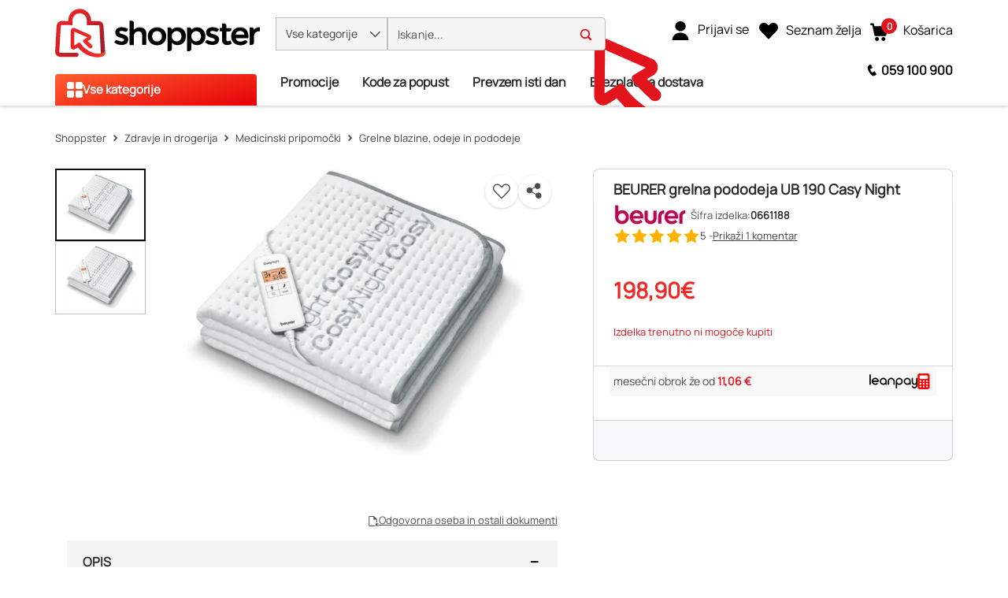

--- FILE ---
content_type: text/html; charset=utf-8
request_url: https://www.shoppster.si/p/0661188
body_size: 48255
content:
<!DOCTYPE html><html lang="sl" data-critters-container dir="ltr"><head><link rel="preload" as="image" fetchpriority="high" type="image/avif" href="https://www.shoppster.com/cdn-cgi/image/format=auto,fit=contain,width=115/medias/4211125370015-2-2-ung-680Wx510H?context=[base64]"><link rel="preload" as="image" fetchpriority="high" type="image/avif" href="https://www.shoppster.com/cdn-cgi/image/format=auto,fit=contain,width=115/medias/4211125370015-1-2-ung-680Wx510H?context=[base64]">
    <meta charset="utf-8">
    <title>BEURER grelna pododeja UB 190 Casy Night | Grelne blazine, odeje in pododeje</title>
    <base href="/">
    <link rel="preconnect" href="https://www.shoppster.com">
    <link rel="preconnect" href="https://www.google-analytics.com">

    <script>
      var ScarabQueue = ScarabQueue || [];
    </script>

    <meta name="viewport" content="width=device-width, initial-scale=1, user-scalable=no">
    <link rel="shortcut icon" type="image/x-icon" href="/favicon.ico">
    <link rel="apple-touch-icon" sizes="180x180" href="/apple-touch-icon.png">
    <link rel="icon" type="image/png" sizes="32x32" href="/favicon-32x32.png">
    <link rel="icon" type="image/png" sizes="16x16" href="/favicon-16x16.png">
    <link rel="manifest" href="/site.webmanifest">
    <link rel="mask-icon" href="/safari-pinned-tab.svg" color="#e3131b">
    <meta name="msapplication-TileColor" content="#ffffff">
    <meta name="theme-color" content="#ffffff">
    <link rel="manifest" href="manifest.webmanifest">
    <meta name="theme-color" content="#1976d2">
    <meta name="format-detection" content="telephone=no">
  <style>@charset "UTF-8";body{font-synthesis:none!important}@-webkit-keyframes icofont-spin{0%{-webkit-transform:rotate(0deg);transform:rotate(0)}to{-webkit-transform:rotate(360deg);transform:rotate(360deg)}}*,*:before,*:after{box-sizing:border-box}html{font-family:sans-serif;line-height:1.15;-webkit-text-size-adjust:100%;-webkit-tap-highlight-color:rgba(0,0,0,0)}body{margin:0;font-family:Manrope,Helvetica,sans-serif;font-size:1rem;font-weight:400;line-height:1.6;color:#4c4e4e;text-align:left;background-color:#fff}:root{--cx-spatial-base: .5rem;--cx-spatial-sm: calc(var(--cx-spatial-base) / 2);--cx-spatial-md: calc(2 * var(--cx-spatial-base));--cx-spatial-lg: calc(4 * var(--cx-spatial-base));--cx-spatial-xl: calc(8 * var(--cx-spatial-base))}:root{--cx-spinner-size: 40px}:root{--cx-color-background: #f4f4f4;--cx-color-text: #14293a;--cx-color-inverse: #ffffff;--cx-color-transparent: transparent;--cx-color-primary: #1f7bc0;--cx-color-secondary: #6c7079;--cx-color-success: #019a5f;--cx-color-info: #17a2b8;--cx-color-warning: #ffc107;--cx-color-danger: #db0002;--cx-color-light: #f1f1f1;--cx-color-dark: #6c7079;--cx-color-primary-accent: #055f9f;--cx-color-success-accent: #f0fbe4;--cx-color-danger-accent: #fff1f1;--cx-color-warning-accent: #fff5df;--cx-color-info-accent: #deeffe;--cx-color-medium: #d3d6db;--cx-color-background-dark: #212738;--cx-color-visual-focus: #6d9df7;--cx-color-background-focus: rgba(80, 176, 244, .1);--cx-color-border-focus: rgba(166, 204, 232, .6);--cx-page-width-max: 1140px;--cx-font-weight-light: 300;--cx-font-weight-normal: 400;--cx-font-weight-semi: 600;--cx-font-weight-bold: 700;--cx-text-transform: capitalize;--cx-direction: ltr;--cx-transition-duration: .5s;--cx-animation-duration: 1s;--cx-border-radius: 1em;--cx-buttons-border-radius: 2rem;--cx-buttons-border-width: 3px;--cx-border-style: solid}:root body{text-align:start}:root{--btf-delay: .3s;--btf-min-height: 100vh;--btf-margin-top: 100vh}:root{--cx-color-ghost: #f1f1f1;--cx-color-ghost-animation: rgba(255, 255, 255, .2);--cx-ghost-radius: 5px;--cx-ghost-margin: 10px}:root{--cx-popover-font-size: .875rem;--cx-popover-background: var(--cx-color-inverse);--cx-popover-min-width: 140px;--cx-popover-max-width: 280px;--cx-popover-border-width: 1px;--cx-popover-border-color: var(--cx-color-light);--cx-popover-border-radius: 5px;--cx-popover-arrow-width: 1rem;--cx-popover-arrow-height: .5rem;--cx-popover-arrow-color: var(--cx-popover-background);--cx-popover-z-index: 10;--cx-popover-box-shadow-color: rgba(0, 0, 0, .1)}:root{--cx-progress-button-radius: 24px;--cx-progress-button-border-width: 3px;--cx-progress-button-animation-time: 1s;--cx-progress-button-primary-color: var(--cx-color-primary);--cx-progress-button-secondary-color: var(--cx-color-inverse)}:root{--cx-spinner-radius: 120px;--cx-spinner-border-width: 15px;--cx-spinner-animation-time: 1s;--cx-spinner-primary-color: var(--cx-color-primary);--cx-spinner-secondary-color: var(--cx-color-light)}:root{--cx-transition-duration: .3s;--cx-split-gutter: 40px;--cx-active-view: 1}@media (max-width: 991.98px){:root{--cx-max-views: 1;--cx-split-gutter: 0px}}@media (min-width: 992px){:root{--cx-max-views: 2}}@font-face{font-family:Manrope;font-style:normal;font-display:swap;src:url(/assets/fonts/Manrope.woff2) format("woff2");font-size:24px}:root{--cx-color-background: #f5f5f5;--cx-color-text: #292929;--cx-color-inverse: #fff;--cx-color-transparent: transparent;--cx-color-primary: #e3131b;--cx-color-secondary: #fe6400;--cx-color-tertiary: #366ac4;--cx-color-success: #019a5f;--cx-color-info: #5389e6;--cx-color-warning: #ffb300;--cx-color-danger: #ff3100;--cx-color-light: #f5f5f5;--cx-color-dark: #292929;--cx-color-visual-focus: #5389e6;--cx-color-middle-grey: #4c4e4e;--cx-color-nav-dark: #0e0e0e;--cx-color-nav-grey: #a8a8a8;--cx-color-border-red: #eb0011;--cx-color-dark-hover: #e6e6e6;--cx-color-light-grey: #bfbfbf}
</style><style>@charset "UTF-8";.ng-select .ng-select-container{color:#333;background-color:#fff;border-radius:4px;border:1px solid #ccc;min-height:36px;align-items:center}.ng-select .ng-select-container:hover{box-shadow:0 1px #0000000f}.ng-select .ng-select-container .ng-value-container{align-items:center;padding-left:10px}.ng-select .ng-select-container .ng-value-container .ng-placeholder{color:#999}.ng-select.ng-select-single .ng-select-container{height:36px}.ng-select.ng-select-single .ng-select-container .ng-value-container .ng-input{top:5px;left:0;padding-left:10px;padding-right:50px}.ng-select .ng-arrow-wrapper{width:25px;padding-right:5px}.ng-select .ng-arrow-wrapper:hover .ng-arrow{border-top-color:#666}.ng-select .ng-arrow-wrapper .ng-arrow{border-color:#999 transparent transparent;border-style:solid;border-width:5px 5px 2.5px}body{font-synthesis:none!important}@font-face{font-family:IcoFont;font-weight:400;font-style:normal;font-display:swap;src:url(/assets/fonts/icofont.woff2) format("woff2"),url(/assets/fonts/icofont.woff) format("woff")}.icofont-star:before{content:"\f000"}.icofont-minus:before{content:"\ef9a"}.icofont-thin-down:before{content:"\eac8"}.icofont-thin-up:before{content:"\eacb"}@-webkit-keyframes icofont-spin{0%{-webkit-transform:rotate(0deg);transform:rotate(0)}to{-webkit-transform:rotate(360deg);transform:rotate(360deg)}}*,*:before,*:after{box-sizing:border-box}html{font-family:sans-serif;line-height:1.15;-webkit-text-size-adjust:100%;-webkit-tap-highlight-color:rgba(0,0,0,0)}header,main,nav{display:block}body{margin:0;font-family:Manrope,Helvetica,sans-serif;font-size:1rem;font-weight:400;line-height:1.6;color:#4c4e4e;text-align:left;background-color:#fff}[tabindex="-1"]:focus:not(:focus-visible){outline:0!important}h1,h2{margin-top:0;margin-bottom:.5rem}p{margin-top:0;margin-bottom:1.5rem}ul{margin-top:0;margin-bottom:1rem}strong{font-weight:bolder}a{color:#1f7bc0;text-decoration:none;background-color:transparent}a:hover{color:#14517e;text-decoration:underline}img{vertical-align:middle;border-style:none}svg{overflow:hidden;vertical-align:middle}label{display:inline-block;margin-bottom:.375rem}button{border-radius:0}button:focus:not(:focus-visible){outline:0}input,button{margin:0;font-family:inherit;font-size:inherit;line-height:inherit}button,input{overflow:visible}button{text-transform:none}[role=button]{cursor:pointer}button,[type=button]{-webkit-appearance:button}button:not(:disabled),[type=button]:not(:disabled){cursor:pointer}button::-moz-focus-inner,[type=button]::-moz-focus-inner{padding:0;border-style:none}[type=search]{outline-offset:-2px;-webkit-appearance:none}[type=search]::-webkit-search-decoration{-webkit-appearance:none}h1,h2{margin-bottom:.5rem;font-weight:500;line-height:1.2222222222}h1{font-size:1.85rem}h2{font-size:1.75rem}.container,cx-page-layout.ProductDetailsPageTemplate cx-page-slot.Summary{width:100%;padding-right:15px;padding-left:15px;margin-right:auto;margin-left:auto}@media (min-width: 992px){.container,cx-page-layout.ProductDetailsPageTemplate cx-page-slot.Summary{max-width:990px}}@media (min-width: 1200px){.container,cx-page-layout.ProductDetailsPageTemplate cx-page-slot.Summary{max-width:1170px}}@media (min-width: 1400px){.container,cx-page-layout.ProductDetailsPageTemplate cx-page-slot.Summary{max-width:1350px}}@media (min-width: 1700px){.container,cx-page-layout.ProductDetailsPageTemplate cx-page-slot.Summary{max-width:1630px}}.row{display:flex;flex-wrap:wrap;margin-right:-15px;margin-left:-15px}.col-xl-7,.col-xl-5,.col-lg-12,.col-lg-7,.col-lg-5,.col-md-12,.col-12{position:relative;width:100%;padding-right:15px;padding-left:15px}.col-12{flex:0 0 100%;max-width:100%}.order-1{order:1}.order-2{order:2}.order-3{order:3}@media (min-width: 576px){.col-md-12{flex:0 0 100%;max-width:100%}}@media (min-width: 992px){.col-lg-5{flex:0 0 41.66666667%;max-width:41.66666667%}.col-lg-7{flex:0 0 58.33333333%;max-width:58.33333333%}.col-lg-12{flex:0 0 100%;max-width:100%}}@media (min-width: 1200px){.col-xl-5{flex:0 0 41.66666667%;max-width:41.66666667%}.col-xl-7{flex:0 0 58.33333333%;max-width:58.33333333%}}.d-flex{display:flex!important}.d-inline-flex{display:inline-flex!important}.flex-row{flex-direction:row!important}.justify-content-start{justify-content:flex-start!important}.justify-content-center{justify-content:center!important}.align-items-center{align-items:center!important}.position-absolute{position:absolute!important}@supports (position: sticky){.sticky-top{position:sticky;top:0;z-index:1020}}.mb-0{margin-bottom:0!important}.mr-2{margin-right:.5rem!important}.p-0{padding:0!important}.pl-1{padding-left:.25rem!important}.pt-2{padding-top:.5rem!important}.pb-2{padding-bottom:.5rem!important}.pt-3{padding-top:1rem!important}.text-nowrap{white-space:nowrap!important}:root{--cx-spatial-base: .5rem;--cx-spatial-sm: calc(var(--cx-spatial-base) / 2);--cx-spatial-md: calc(2 * var(--cx-spatial-base));--cx-spatial-lg: calc(4 * var(--cx-spatial-base));--cx-spatial-xl: calc(8 * var(--cx-spatial-base))}.btn{display:inline-block;font-weight:"normal";color:#14293a;text-align:center;vertical-align:middle;-webkit-user-select:none;user-select:none;background-color:transparent;border:1px solid transparent;padding:14px .75rem;font-size:1rem;line-height:1.5;border-radius:.25rem;transition:color .15s ease-in-out,background-color .15s ease-in-out,border-color .15s ease-in-out,box-shadow .15s ease-in-out}@media (prefers-reduced-motion: reduce){.btn{transition:none}}.btn:hover{color:#14293a;text-decoration:none}.btn:focus{outline:0;box-shadow:0 0 0 .2rem #1f7bc040}.btn:disabled{opacity:.65}.btn:not(:disabled):not(.disabled){cursor:pointer}.btn-link{font-weight:"normal";color:#1f7bc0;text-decoration:none}.btn-link:hover{color:#14517e;text-decoration:underline}.btn-link:focus{text-decoration:underline}.btn-link:disabled{color:#6c757d;pointer-events:none}button:focus{outline:none}.btn{font-size:1.188rem;font-weight:var(--cx-font-weight-bold);text-transform:var(--cx-text-transform);line-height:1;padding:12px 24px;min-height:48px;min-width:48px;border-radius:var(--cx-buttons-border-radius)}.btn-link{font-size:1.125rem;color:var(--cx-color-text);text-decoration:underline;cursor:pointer;display:inline-block}.btn-link:focus{border-radius:4px}button:focus,.btn:focus{outline-style:solid;outline-color:var(--cx-color-visual-focus);outline-width:var(--cx-visual-focus-width, 2px);outline-offset:4px;transition:none}label{display:block}.ng-select .ng-arrow-wrapper .ng-arrow,.ng-select.ng-select-single .ng-arrow-wrapper .ng-arrow{border-color:var(--cx-color-text) transparent transparent;border-style:solid;border-width:5px 5px 2.5px}.ng-select .ng-select-container,.ng-select.ng-select-single .ng-select-container{padding:.6875rem 0;line-height:1.6;height:unset}.ng-select .ng-select-container .ng-value-container,.ng-select.ng-select-single .ng-select-container .ng-value-container{padding-inline-start:10px}.ng-select .ng-arrow-wrapper{padding-inline-end:5px}input:focus{outline-style:solid;outline-color:var(--cx-color-visual-focus);outline-width:var(--cx-visual-focus-width, 2px);outline-offset:4px;transition:none}.ng-select .ng-select-container .ng-value-container .ng-placeholder{color:var(--cx-color-secondary)}.accordion{overflow-anchor:none}a,a:hover{color:var(--cx-color-primary)}@media (max-width: 575.98px){a{min-height:48px;min-width:48px;display:block}}:root{--cx-spinner-size: 40px}:root{--cx-color-background: #f4f4f4;--cx-color-text: #14293a;--cx-color-inverse: #ffffff;--cx-color-transparent: transparent;--cx-color-primary: #1f7bc0;--cx-color-secondary: #6c7079;--cx-color-success: #019a5f;--cx-color-info: #17a2b8;--cx-color-warning: #ffc107;--cx-color-danger: #db0002;--cx-color-light: #f1f1f1;--cx-color-dark: #6c7079;--cx-color-primary-accent: #055f9f;--cx-color-success-accent: #f0fbe4;--cx-color-danger-accent: #fff1f1;--cx-color-warning-accent: #fff5df;--cx-color-info-accent: #deeffe;--cx-color-medium: #d3d6db;--cx-color-background-dark: #212738;--cx-color-visual-focus: #6d9df7;--cx-color-background-focus: rgba(80, 176, 244, .1);--cx-color-border-focus: rgba(166, 204, 232, .6);--cx-page-width-max: 1140px;--cx-font-weight-light: 300;--cx-font-weight-normal: 400;--cx-font-weight-semi: 600;--cx-font-weight-bold: 700;--cx-text-transform: capitalize;--cx-direction: ltr;--cx-transition-duration: .5s;--cx-animation-duration: 1s;--cx-border-radius: 1em;--cx-buttons-border-radius: 2rem;--cx-buttons-border-width: 3px;--cx-border-style: solid}:root body{text-align:start}:root{--btf-delay: .3s;--btf-min-height: 100vh;--btf-margin-top: 100vh}cx-page-layout cx-page-slot{transition:margin-top 0s,min-height 0s;transition-delay:var(--btf-delay);min-height:initial;margin-top:initial}:root{--cx-color-ghost: #f1f1f1;--cx-color-ghost-animation: rgba(255, 255, 255, .2);--cx-ghost-radius: 5px;--cx-ghost-margin: 10px}cx-page-layout{display:block;width:100%}cx-page-layout cx-page-slot{display:flex;flex-wrap:wrap;justify-content:center;flex:1 1 var(--cx-flex-basis, 100%)}cx-page-layout cx-page-slot>*{flex:1 1 var(--cx-flex-basis, 100%)}cx-page-slot{display:block}cx-page-layout.ProductDetailsPageTemplate{padding:var(--cx-padding, 2.5rem 0 0)}cx-page-layout.ProductDetailsPageTemplate cx-page-slot.Summary{margin-bottom:40px}@media (min-width: 992px){cx-page-layout.ProductDetailsPageTemplate cx-page-slot.Summary{display:grid;grid-column-gap:20px;grid-row-gap:0px;grid-template-columns:1fr 1fr;grid-template-rows:repeat(5,auto) 1fr}}cx-global-message{position:sticky;display:block;top:0;z-index:2}cx-icon,.cx-icon{align-self:center;line-height:normal}:root{--cx-popover-font-size: .875rem;--cx-popover-background: var(--cx-color-inverse);--cx-popover-min-width: 140px;--cx-popover-max-width: 280px;--cx-popover-border-width: 1px;--cx-popover-border-color: var(--cx-color-light);--cx-popover-border-radius: 5px;--cx-popover-arrow-width: 1rem;--cx-popover-arrow-height: .5rem;--cx-popover-arrow-color: var(--cx-popover-background);--cx-popover-z-index: 10;--cx-popover-box-shadow-color: rgba(0, 0, 0, .1)}:root{--cx-progress-button-radius: 24px;--cx-progress-button-border-width: 3px;--cx-progress-button-animation-time: 1s;--cx-progress-button-primary-color: var(--cx-color-primary);--cx-progress-button-secondary-color: var(--cx-color-inverse)}:root{--cx-spinner-radius: 120px;--cx-spinner-border-width: 15px;--cx-spinner-animation-time: 1s;--cx-spinner-primary-color: var(--cx-color-primary);--cx-spinner-secondary-color: var(--cx-color-light)}header{background-color:var(--cx-color-light);color:var(--cx-color-inverse)}@media (min-width: 992px){header{background:linear-gradient(to top,var(--cx-color-background-dark) 67px,var(--cx-color-light) 0)}}header .header{max-width:var(--cx-page-width-max);margin:auto;display:flex;flex-wrap:wrap}@media (min-width: 992px){header .header{padding:0 10px}}header .header>*{align-self:center;display:block;flex:none}header .NavigationBar{flex:100%;min-height:67px}@media (max-width: 991.98px){header .NavigationBar{background-color:var(--cx-color-background)}}cx-skip-link{position:fixed;display:flex;justify-content:center;top:-100%;z-index:11;width:100%;height:100%;background-color:#0000;transition:top 0s .3s ease,background-color .3s ease}cx-skip-link>div{display:contents}cx-skip-link:focus-within{top:0;background-color:#00000080;transition:background-color .3s ease}:root{--cx-transition-duration: .3s;--cx-split-gutter: 40px;--cx-active-view: 1}@media (max-width: 991.98px){:root{--cx-max-views: 1;--cx-split-gutter: 0px}}@media (min-width: 992px){:root{--cx-max-views: 2}}.icon{display:inline-block;width:1em;height:1em;stroke-width:0;stroke:currentColor;fill:currentColor}.intrinsic{display:block;position:relative;height:0;width:100%;padding-top:100%}.intrinsic .intrinsic-item{position:absolute;top:0;left:0;width:100%;height:100%}.intrinsic.intrinsic--pdp-thumbnails{padding-top:80%!important}@media (max-width: 991.98px){.intrinsic.intrinsic--pdp-thumbnails{padding-top:75%!important}}div a{font-size:16px;min-height:fit-content;color:#292929}@media (max-width: 575.98px){div a{font-size:14px}}ul{padding-inline-start:20px}.btn{font-size:16px;line-height:19px;font-weight:900;letter-spacing:.16px}input:focus{outline:none}ng-select:focus{outline:none}ung-storefront{display:flex;flex-direction:column;min-height:100vh}ung-storefront:focus{outline:none}ung-storefront main{outline:none}h1,h2{font-weight:700;color:#292929}h1{font-size:36px;line-height:42px}h2{font-size:28px;line-height:33px}.btn{width:100%;height:48px;line-height:48px;padding:0 30px;border-radius:4px;text-transform:initial;min-height:initial}.btn:focus,.btn:focus-visible{box-shadow:none}.ng-select,.ng-select.ng-select-single{font-size:16px;line-height:40px;font-weight:600;color:#292929;min-width:200px}@media (max-width: 991.98px){.ng-select,.ng-select.ng-select-single{font-size:14px}}.ng-select .ng-select-container,.ng-select.ng-select-single .ng-select-container{height:40px;line-height:38px;border:1px solid #bfbfbf;padding:0}.ng-select .ng-select-container .ng-value-container,.ng-select.ng-select-single .ng-select-container .ng-value-container{padding-left:20px}@media (max-width: 991.98px){.ng-select .ng-select-container .ng-value-container,.ng-select.ng-select-single .ng-select-container .ng-value-container{padding-left:15px}}.ng-select .ng-select-container .ng-value-container .ng-input,.ng-select.ng-select-single .ng-select-container .ng-value-container .ng-input{display:none}.ng-select .ng-select-container .ng-value-container .ng-placeholder,.ng-select.ng-select-single .ng-select-container .ng-value-container .ng-placeholder{color:#909090}.ng-select .ng-arrow-wrapper,.ng-select.ng-select-single .ng-arrow-wrapper{font-family:IcoFont!important;font-size:20px;font-weight:700}.ng-select .ng-arrow-wrapper .ng-arrow,.ng-select.ng-select-single .ng-arrow-wrapper .ng-arrow{border:none}.ng-select .ng-arrow-wrapper:before,.ng-select.ng-select-single .ng-arrow-wrapper:before{content:"\eac8"}cx-global-message{background:#f7f8f9;height:0;z-index:50}cx-global-message>div{background:#f7f8f9;box-shadow:0 0 6px #00000029}cx-global-message>div:empty{display:none}@media (max-width: 575.98px){.searchbox{overflow-x:hidden}}.accordion .btn-link{display:inline-block;color:#000;text-align:center;vertical-align:middle;-webkit-user-select:none;user-select:none;padding:.375rem .75rem;font-size:1rem;line-height:1.5;text-decoration:none;max-height:none;min-width:0;height:auto}.ung-accordion{border:1px solid #bfbfbf;border-radius:4px;padding:20px;margin-bottom:20px}.ung-accordion-header{cursor:pointer}cx-page-layout.ProductDetailsPageTemplate{padding:0;min-height:100vh}@media (min-width: 576px){cx-page-layout.ProductDetailsPageTemplate{width:100%;padding-right:15px;padding-left:15px;margin-right:auto;margin-left:auto}}@media (min-width: 576px) and (min-width: 992px){cx-page-layout.ProductDetailsPageTemplate{max-width:990px}}@media (min-width: 576px) and (min-width: 1200px){cx-page-layout.ProductDetailsPageTemplate{max-width:1170px}}@media (min-width: 576px) and (min-width: 1400px){cx-page-layout.ProductDetailsPageTemplate{max-width:1350px}}@media (min-width: 576px) and (min-width: 1700px){cx-page-layout.ProductDetailsPageTemplate{max-width:1630px}}@media (min-width: 360px){cx-page-layout.ProductDetailsPageTemplate cx-page-slot.Summary{min-height:calc(100vh - 214px);padding:0}}@media (max-width: 575.98px){cx-page-layout.ProductDetailsPageTemplate cx-page-slot.Summary{min-height:640px}}@media (max-width: 359.98px){cx-page-layout.ProductDetailsPageTemplate cx-page-slot.Summary{display:block}}@media (min-width: 576px){cx-page-layout.ProductDetailsPageTemplate cx-page-slot.Summary{display:flex}}@media (max-width: 991.98px){cx-page-layout.ProductDetailsPageTemplate cx-page-slot:empty{margin-bottom:10px}}@media (min-width: 992px){cx-page-layout.ProductDetailsPageTemplate cx-page-slot.PDPBannerContent:not(:empty){padding-bottom:25px}}@media (max-width: 575.98px){cx-page-layout.ProductDetailsPageTemplate cx-page-slot.Tabs{display:block}}@media (max-width: 991.98px){cx-page-layout.ProductDetailsPageTemplate cx-page-slot.PDPFlixmediaContent{display:block}}@font-face{font-family:Manrope;font-style:normal;font-display:swap;src:url(/assets/fonts/Manrope.woff2) format("woff2");font-size:24px}@font-face{font-family:IcoFont;font-weight:400;font-style:normal;font-display:swap;src:url(/assets/fonts/icofont.woff2) format("woff2"),url(/assets/fonts/icofont.woff) format("woff")}.shown{transition:height .4s ease,opacity 10ms ease;display:block;height:revert-layer;opacity:1;margin-top:inherit;transform:none!important;will-change:auto!important}:root{--cx-color-background: #f5f5f5;--cx-color-text: #292929;--cx-color-inverse: #fff;--cx-color-transparent: transparent;--cx-color-primary: #e3131b;--cx-color-secondary: #fe6400;--cx-color-tertiary: #366ac4;--cx-color-success: #019a5f;--cx-color-info: #5389e6;--cx-color-warning: #ffb300;--cx-color-danger: #ff3100;--cx-color-light: #f5f5f5;--cx-color-dark: #292929;--cx-color-visual-focus: #5389e6;--cx-color-middle-grey: #4c4e4e;--cx-color-nav-dark: #0e0e0e;--cx-color-nav-grey: #a8a8a8;--cx-color-border-red: #eb0011;--cx-color-dark-hover: #e6e6e6;--cx-color-light-grey: #bfbfbf}h1{font-size:32px;line-height:48px}@media (max-width: 575.98px){h1{font-size:28px;line-height:42px}}h2{font-size:24px;line-height:36px}@media (max-width: 575.98px){h2{font-size:20px;line-height:30px}}
</style><link rel="stylesheet" href="styles-7OKSHORX.css" media="print" onload="this.media='all'"><noscript><link rel="stylesheet" href="styles-7OKSHORX.css" media="all"></noscript><link rel="modulepreload" href="chunk-A6DPN4Q5.js"><link rel="modulepreload" href="chunk-R2RNFNQH.js"><link rel="modulepreload" href="chunk-QNOPI4TD.js"><link rel="modulepreload" href="chunk-SEF4J6HP.js"><link rel="modulepreload" href="chunk-4AVHKNVV.js"><link rel="modulepreload" href="chunk-MXYEIGMO.js"><link rel="modulepreload" href="chunk-KZHLSO4Z.js"><link rel="modulepreload" href="chunk-4FOGXOS4.js"><link rel="modulepreload" href="chunk-KFDBVKD7.js"><link rel="modulepreload" href="chunk-YYO6URTN.js"><link rel="modulepreload" href="chunk-W5QUOYDC.js"><link rel="modulepreload" href="chunk-LALQU4UJ.js"><link rel="modulepreload" href="chunk-P7JEWZOJ.js"><link rel="modulepreload" href="chunk-WHHBHAVE.js"><link rel="modulepreload" href="chunk-EB65PSXE.js"><link rel="modulepreload" href="chunk-7RP4EXDP.js"><link rel="modulepreload" href="chunk-FKPJMKGN.js"><link rel="modulepreload" href="chunk-FTZUD3UT.js"><link rel="modulepreload" href="chunk-XAWLHD3N.js"><link rel="modulepreload" href="chunk-J6BWAYAR.js"><link rel="modulepreload" href="chunk-YJGHU5X2.js"><link rel="modulepreload" href="chunk-SUVHRRZC.js"><link rel="modulepreload" href="chunk-ISS7ZSNT.js"><link rel="modulepreload" href="chunk-RUJ3TWW4.js"><link rel="modulepreload" href="chunk-V6N2RAOB.js"><link rel="modulepreload" href="chunk-2UTEB7ZJ.js"><link rel="modulepreload" href="chunk-NRPD33HU.js"><link rel="modulepreload" href="chunk-BTSPQQ3I.js"><link rel="modulepreload" href="chunk-3MHLVQ6A.js"><link rel="modulepreload" href="chunk-QHVC3D2Q.js"><link rel="modulepreload" href="chunk-WQV3IIJW.js"><link rel="modulepreload" href="chunk-7I7XUJZR.js"><link rel="modulepreload" href="chunk-HQ4NYATI.js"><link rel="modulepreload" href="chunk-EUKOFVYZ.js"><link rel="modulepreload" href="chunk-7V2LG7KD.js"><link rel="modulepreload" href="chunk-YPKNUVZP.js"><link rel="modulepreload" href="chunk-WWPJ7YLZ.js"><link rel="modulepreload" href="chunk-5ODKI4F3.js"><link rel="modulepreload" href="chunk-RJAOOK4B.js"><link rel="modulepreload" href="chunk-RWZATZZH.js"><link rel="modulepreload" href="chunk-BCY6WP7L.js"><link rel="modulepreload" href="chunk-ADIVAA3A.js"><link rel="modulepreload" href="chunk-KJ5O2ZW3.js"><link rel="modulepreload" href="chunk-AFJQ2OVS.js"><link rel="modulepreload" href="chunk-AYKNJVXN.js"><link rel="modulepreload" href="chunk-LVHXNWE6.js"><link rel="modulepreload" href="chunk-OVXLCTQU.js"><link rel="modulepreload" href="chunk-GASUMTDO.js"><link rel="modulepreload" href="chunk-COQB55NO.js"><link rel="modulepreload" href="chunk-2N3PILJM.js"><link rel="modulepreload" href="chunk-OS4AKEIB.js"><link rel="modulepreload" href="chunk-RG2MSRAC.js"><link rel="modulepreload" href="chunk-P5BXSQZS.js"><link rel="modulepreload" href="chunk-WH65WPTF.js"><link rel="modulepreload" href="chunk-YV2WETIX.js"><link rel="modulepreload" href="chunk-NX5DNB3O.js"><link rel="modulepreload" href="chunk-UXGA4EKZ.js"><link rel="modulepreload" href="chunk-QN7KT4PW.js"><link rel="modulepreload" href="chunk-QONIN3JY.js"><link rel="modulepreload" href="chunk-5ALRM4CP.js"><link rel="modulepreload" href="chunk-Q5GHJFHD.js"><link rel="modulepreload" href="chunk-UIZFVDCC.js"><link rel="modulepreload" href="chunk-HNPQDZV5.js"><link rel="modulepreload" href="chunk-OGKZ2WYT.js"><link rel="modulepreload" href="chunk-MB7FHPP4.js"><link rel="modulepreload" href="chunk-5KQ4XRD5.js"><link rel="modulepreload" href="chunk-SECHZ725.js"><link rel="modulepreload" href="chunk-TYP3GOWR.js"><link rel="modulepreload" href="chunk-H5DF4UQU.js"><link rel="modulepreload" href="chunk-3J3NLLV6.js"><link rel="modulepreload" href="chunk-6EHXDK2X.js"><link rel="modulepreload" href="chunk-2YIFGEPQ.js"><link rel="modulepreload" href="chunk-OYRHKVBL.js"><link rel="modulepreload" href="chunk-L64YOH2F.js"><link rel="modulepreload" href="chunk-NF3DO25X.js"><link rel="modulepreload" href="chunk-2WXDLZGY.js"><link rel="modulepreload" href="chunk-JNMMTEKS.js"><link rel="modulepreload" href="chunk-MRNV7QF5.js"><link rel="modulepreload" href="chunk-ZZQ4MMHY.js"><link rel="modulepreload" href="chunk-Y36GNMI5.js"><link rel="modulepreload" href="chunk-2QZKEM5I.js"><link rel="modulepreload" href="chunk-73XKEUTZ.js"><link rel="modulepreload" href="chunk-THJ2NQZT.js"><link rel="modulepreload" href="chunk-NE6JRDPF.js"><link rel="modulepreload" href="chunk-D36PMGBQ.js"><link rel="modulepreload" href="chunk-YCEVSX5I.js"><link rel="modulepreload" href="chunk-B6YUTOCE.js"><link rel="modulepreload" href="chunk-4Q5UYDSH.js"><link rel="modulepreload" href="chunk-DQB5TK2C.js"><link rel="modulepreload" href="chunk-QK3SOKNB.js"><link rel="modulepreload" href="chunk-CVN5C3V2.js"><link rel="modulepreload" href="chunk-D2SUUNNS.js"><link rel="modulepreload" href="chunk-YQTHBKPB.js"><link rel="modulepreload" href="chunk-NNFWVBAB.js"><link rel="modulepreload" href="chunk-7FTLQDNK.js"><link rel="modulepreload" href="chunk-6EATMWVP.js"><style ng-app-id="ng">@keyframes _ngcontent-ng-c2988939968_fadeIn{0%{opacity:0}to{opacity:1}}.ung-storefront-footer[_ngcontent-ng-c2988939968]{z-index:3!important}@media (max-width: 991.98px){.sticky-top[_ngcontent-ng-c2988939968]:not(:has(.hidden)){max-height:106px}}</style><style ng-app-id="ng">@keyframes _ngcontent-ng-c3343514434_fadeIn{0%{opacity:0}to{opacity:1}}.d-none[_ngcontent-ng-c3343514434]{display:none}.header[_ngcontent-ng-c3343514434]{width:100%;margin-right:auto;margin-left:auto;display:grid;grid-template-rows:auto auto;align-content:start;background-color:#fff;padding:0 15px;min-height:65px}@media (min-width: 992px){.header[_ngcontent-ng-c3343514434]{max-width:990px}}@media (min-width: 1200px){.header[_ngcontent-ng-c3343514434]{max-width:1170px}}@media (min-width: 1400px){.header[_ngcontent-ng-c3343514434]{max-width:1350px}}@media (min-width: 1700px){.header[_ngcontent-ng-c3343514434]{max-width:1630px}}.header[_ngcontent-ng-c3343514434]   .row-1[_ngcontent-ng-c3343514434]{display:grid;grid-template-columns:auto 1fr auto auto auto;align-items:center;gap:5px;max-height:45px}@media (max-width: 991.98px){.header[_ngcontent-ng-c3343514434]   .row-1[_ngcontent-ng-c3343514434]{grid-template-columns:25px 150px minmax(180px,510px) 30px 40px 40px}}@media (min-width: 576px) and (max-width: 991.98px){.header[_ngcontent-ng-c3343514434]   .row-1[_ngcontent-ng-c3343514434]{gap:0}.header[_ngcontent-ng-c3343514434]   .row-1[_ngcontent-ng-c3343514434]   .logo[_ngcontent-ng-c3343514434]{margin-right:10px;margin-left:10px}.header[_ngcontent-ng-c3343514434]   .row-1[_ngcontent-ng-c3343514434]   .search-container[_ngcontent-ng-c3343514434]{margin-right:10px}}@media (max-width: 575.98px){.header[_ngcontent-ng-c3343514434]   .row-1[_ngcontent-ng-c3343514434]{grid-template-columns:auto 1fr auto 40px auto}}.header[_ngcontent-ng-c3343514434]   .desktop-row-1[_ngcontent-ng-c3343514434]{display:grid;align-items:center}@media (min-width: 992px){.header[_ngcontent-ng-c3343514434]   .desktop-row-1[_ngcontent-ng-c3343514434]{grid-template-columns:1fr 7fr 142px 143px 116px}}@media (max-width: 1199.98px){.header[_ngcontent-ng-c3343514434]   .desktop-row-1[_ngcontent-ng-c3343514434]{grid-template-columns:auto 1fr 40px auto 40px}}.header[_ngcontent-ng-c3343514434]   .desktop-row-2[_ngcontent-ng-c3343514434]{display:grid;grid-template-columns:256px auto auto}.header[_ngcontent-ng-c3343514434]   .desktop-row-2[_ngcontent-ng-c3343514434]   .header-paragraph-container[_ngcontent-ng-c3343514434]{align-content:center}@media (max-width: 1199.98px){.header[_ngcontent-ng-c3343514434]   .desktop-row-2[_ngcontent-ng-c3343514434]   .header-paragraph-container[_ngcontent-ng-c3343514434]{display:none}}.header[_ngcontent-ng-c3343514434]   .desktop-row-2[_ngcontent-ng-c3343514434]   .NavigationBar[_ngcontent-ng-c3343514434]{min-height:auto;grid-column-start:1}.header[_ngcontent-ng-c3343514434]   .login[_ngcontent-ng-c3343514434], .header[_ngcontent-ng-c3343514434]   .wishlist[_ngcontent-ng-c3343514434], .header[_ngcontent-ng-c3343514434]   .addtocart[_ngcontent-ng-c3343514434]{position:relative;text-align:right}@media (max-width: 991.98px){.header[_ngcontent-ng-c3343514434]   .login[_ngcontent-ng-c3343514434], .header[_ngcontent-ng-c3343514434]   .wishlist[_ngcontent-ng-c3343514434], .header[_ngcontent-ng-c3343514434]   .addtocart[_ngcontent-ng-c3343514434]{display:flex;justify-content:center}}.row-2[_ngcontent-ng-c3343514434]   .search-container[_ngcontent-ng-c3343514434]{display:flex;max-width:100%;min-height:62px}.row-2[_ngcontent-ng-c3343514434]   .search-container[_ngcontent-ng-c3343514434]:has(div.hidden){min-height:auto}header[_ngcontent-ng-c3343514434]{position:sticky;top:0;left:0;right:0;background:#fff;outline:none;box-shadow:0 2px 3px #00000029}@media (max-width: 991.98px){header[_ngcontent-ng-c3343514434]{box-shadow:none}}header.is-expanded[_ngcontent-ng-c3343514434]:after{z-index:25;background-color:#292929}[_nghost-ng-c3343514434]     header.is-expanded .navigation{position:fixed;width:300px;min-height:117px;z-index:30;top:0;left:0;bottom:0;overflow:hidden;background-color:#fff}[_nghost-ng-c3343514434]     header.is-expanded .navigation .SiteLogin{height:50px;background-color:#e3131b;align-content:center}[_nghost-ng-c3343514434]     header.is-expanded .navigation .SiteLogin .HeaderLinks{display:none}[_nghost-ng-c3343514434]     header.is-expanded .navigation .SiteLogin .mini-login__icon{display:none}[_nghost-ng-c3343514434]     header.is-expanded .navigation .SiteLogin .mini-login__link-name, [_nghost-ng-c3343514434]     header.is-expanded .navigation .SiteLogin .mini-login__logged-in-info, [_nghost-ng-c3343514434]     header.is-expanded .navigation .SiteLogin .mini-login__greeting{display:block;color:#fff;font-size:18px;padding:0 10px;font-weight:700;margin-top:10px}[_nghost-ng-c3343514434]     header.is-expanded .navigation .SiteLinks{background-color:#fff}@media (max-width: 991.98px){[_nghost-ng-c3343514434]     .header-paragraph{padding-left:0!important;padding-right:0!important}}</style><style ng-app-id="ng">@keyframes _ngcontent-ng-c1027940435_fadeIn{0%{opacity:0}to{opacity:1}}.logo-container[_ngcontent-ng-c1027940435]   img[_ngcontent-ng-c1027940435]{margin-top:8px}@media (min-width: 576px) and (max-width: 991.98px){.logo-container[_ngcontent-ng-c1027940435]   img[_ngcontent-ng-c1027940435]{width:100%;margin-top:0}}@media (min-width: 360px) and (max-width: 575.98px){.logo-container[_ngcontent-ng-c1027940435]   img[_ngcontent-ng-c1027940435]{margin-top:0}}</style><style ng-app-id="ng">@keyframes _ngcontent-ng-c103277377_fadeIn{0%{opacity:0}to{opacity:1}}[_nghost-ng-c103277377]{z-index:10;display:block}@media (min-width: 576px){[_nghost-ng-c103277377]{position:relative;z-index:0}}[_nghost-ng-c103277377] > *[_ngcontent-ng-c103277377]{z-index:20}@media (min-width: 576px){[_nghost-ng-c103277377] > *[_ngcontent-ng-c103277377]{background-color:var(--cx-color-inverse);position:relative}}[_nghost-ng-c103277377]   a[_ngcontent-ng-c103277377], [_nghost-ng-c103277377]   .message[_ngcontent-ng-c103277377]{padding:6px 16px;color:currentColor;-webkit-user-select:none;user-select:none}[_nghost-ng-c103277377]   label[_ngcontent-ng-c103277377]{display:flex;align-content:stretch;margin:0;padding-top:6px;padding-inline-end:6px;padding-bottom:6px;padding-inline-start:10px}@media (min-width: 576px){[_nghost-ng-c103277377]   label[_ngcontent-ng-c103277377]{border:1px solid var(--cx-color-medium);width:27vw;min-width:300px;max-width:550px}[_nghost-ng-c103277377]   label.dirty[_ngcontent-ng-c103277377]   div.search-icon[_ngcontent-ng-c103277377]{display:none}}[_nghost-ng-c103277377]   label[_ngcontent-ng-c103277377]   input[_ngcontent-ng-c103277377]{background:none;border:none;outline:none;display:block;flex-basis:100%;height:35px;color:var(--cx-color-text);z-index:20}@media (max-width: 575.98px){[_nghost-ng-c103277377]   label[_ngcontent-ng-c103277377]   input[_ngcontent-ng-c103277377]{position:absolute;left:0;top:57px;width:100%;background-color:var(--cx-color-secondary);padding:6px 16px;height:48px;border-bottom:1px solid var(--cx-color-light)}}[_nghost-ng-c103277377]   label[_ngcontent-ng-c103277377]   input[_ngcontent-ng-c103277377]::-webkit-input-placeholder{color:currentColor}[_nghost-ng-c103277377]   label[_ngcontent-ng-c103277377]   input[_ngcontent-ng-c103277377]::-moz-placeholder{color:currentColor}[_nghost-ng-c103277377]   label[_ngcontent-ng-c103277377]   input[_ngcontent-ng-c103277377]:-moz-placeholder{color:currentColor}[_nghost-ng-c103277377]   label[_ngcontent-ng-c103277377]   input[_ngcontent-ng-c103277377]:-ms-input-placeholder{color:currentColor}[_nghost-ng-c103277377]   label[_ngcontent-ng-c103277377]:not(.dirty)   button.reset[_ngcontent-ng-c103277377]{display:none}[_nghost-ng-c103277377]   label[_ngcontent-ng-c103277377]   button[_ngcontent-ng-c103277377], [_nghost-ng-c103277377]   label[_ngcontent-ng-c103277377]   div.search-icon[_ngcontent-ng-c103277377]{flex-basis:48px;text-align:center;background:none;border:none;padding:6px;color:var(--cx-color-medium)}@media (max-width: 575.98px){[_nghost-ng-c103277377]   label[_ngcontent-ng-c103277377]   button[_ngcontent-ng-c103277377], [_nghost-ng-c103277377]   label[_ngcontent-ng-c103277377]   div.search-icon[_ngcontent-ng-c103277377]{color:var(--cx-color-primary);font-size:var(--cx-font-size, 1.563rem)}}[_nghost-ng-c103277377]   label[_ngcontent-ng-c103277377]   button.reset[_ngcontent-ng-c103277377]   cx-icon[_ngcontent-ng-c103277377]:before, [_nghost-ng-c103277377]   label[_ngcontent-ng-c103277377]   div.search-icon.reset[_ngcontent-ng-c103277377]   cx-icon[_ngcontent-ng-c103277377]:before{font-size:1.4rem}@media (max-width: 575.98px){[_nghost-ng-c103277377]   label[_ngcontent-ng-c103277377]   button.reset[_ngcontent-ng-c103277377]   cx-icon[_ngcontent-ng-c103277377], [_nghost-ng-c103277377]   label[_ngcontent-ng-c103277377]   div.search-icon.reset[_ngcontent-ng-c103277377]   cx-icon[_ngcontent-ng-c103277377]{position:relative;left:74px;z-index:20;top:52px;margin-top:0}}[_nghost-ng-c103277377]   .results[_ngcontent-ng-c103277377]{display:none;position:absolute;left:0;width:100%;color:#000;background-color:#fff;font-size:var(--cx-font-small, 1rem)}@media (max-width: 575.98px){[_nghost-ng-c103277377]   .results[_ngcontent-ng-c103277377]{top:105px;z-index:10}}[_nghost-ng-c103277377]   .results[_ngcontent-ng-c103277377]   a[_ngcontent-ng-c103277377]{text-decoration:none;cursor:pointer;font-weight:800}[_nghost-ng-c103277377]   .results[_ngcontent-ng-c103277377]   a[_ngcontent-ng-c103277377]   .highlight[_ngcontent-ng-c103277377], [_nghost-ng-c103277377]   .results[_ngcontent-ng-c103277377]   a[_ngcontent-ng-c103277377]   .search-results-highlight[_ngcontent-ng-c103277377]{font-weight:400;font-style:normal}[_nghost-ng-c103277377]   .results[_ngcontent-ng-c103277377]   a[_ngcontent-ng-c103277377]:hover, [_nghost-ng-c103277377]   .results[_ngcontent-ng-c103277377]   a[_ngcontent-ng-c103277377]:focus{background:var(--cx-color-light);color:currentColor}[_nghost-ng-c103277377]   .results[_ngcontent-ng-c103277377]   .suggestions[_ngcontent-ng-c103277377]{display:flex;flex-wrap:wrap;list-style:none;padding-inline-start:0;margin-bottom:0}[_nghost-ng-c103277377]   .results[_ngcontent-ng-c103277377]   .suggestions[_ngcontent-ng-c103277377]   li[_ngcontent-ng-c103277377], [_nghost-ng-c103277377]   .results[_ngcontent-ng-c103277377]   .suggestions[_ngcontent-ng-c103277377]   a[_ngcontent-ng-c103277377]{flex:100%;line-height:2rem;display:block}[_nghost-ng-c103277377]   .results[_ngcontent-ng-c103277377]   .recent-searches[_ngcontent-ng-c103277377]{display:flex;flex-wrap:wrap;list-style:none;padding-inline-start:0;margin-bottom:0;border-top:solid 1px var(--cx-color-light)}[_nghost-ng-c103277377]   .results[_ngcontent-ng-c103277377]   .recent-searches[_ngcontent-ng-c103277377]   li[_ngcontent-ng-c103277377], [_nghost-ng-c103277377]   .results[_ngcontent-ng-c103277377]   .recent-searches[_ngcontent-ng-c103277377]   a[_ngcontent-ng-c103277377]{flex:100%;line-height:2rem;display:block}[_nghost-ng-c103277377]   .results[_ngcontent-ng-c103277377]   .products[_ngcontent-ng-c103277377]{list-style:none;padding-inline-start:0;margin-bottom:0}@media (max-width: 575.98px){[_nghost-ng-c103277377]   .results[_ngcontent-ng-c103277377]   .products[_ngcontent-ng-c103277377]{display:none}}[_nghost-ng-c103277377]   .results[_ngcontent-ng-c103277377]   .products[_ngcontent-ng-c103277377]   a[_ngcontent-ng-c103277377]{display:grid;grid-column-gap:16px;border-top:solid 1px var(--cx-color-light)}[_nghost-ng-c103277377]   .results[_ngcontent-ng-c103277377]   .products[_ngcontent-ng-c103277377]   a.has-media[_ngcontent-ng-c103277377]{grid-template-columns:50px 1fr}[_nghost-ng-c103277377]   .results[_ngcontent-ng-c103277377]   .products[_ngcontent-ng-c103277377]   a[_ngcontent-ng-c103277377]   cx-media[_ngcontent-ng-c103277377]{grid-row:1/3}[_nghost-ng-c103277377]   .results[_ngcontent-ng-c103277377]   .products[_ngcontent-ng-c103277377]   a[_ngcontent-ng-c103277377]   div.name[_ngcontent-ng-c103277377]{text-overflow:ellipsis;font-size:inherit;font-weight:inherit;white-space:nowrap;overflow:hidden}[_nghost-ng-c103277377]   .results[_ngcontent-ng-c103277377]   .products[_ngcontent-ng-c103277377]   a[_ngcontent-ng-c103277377]   .price[_ngcontent-ng-c103277377]{font-weight:400}[_nghost-ng-c103277377]{display:flex}@media (min-width: 992px){[_nghost-ng-c103277377]{margin:10px 40px 0 20px}}@media (min-width: 576px) and (max-width: 991.98px){[_nghost-ng-c103277377]{min-height:60px;margin:0;align-items:center}}@media (max-width: 575.98px){[_nghost-ng-c103277377]{width:100%;margin-top:10px;margin-bottom:10px}}  body .icons{padding-right:10px}  body.searchbox-is-active.has-searchbox-results ung-searchbox .results{display:flex}  body.searchbox-is-active.has-searchbox-results header{z-index:100}@media (max-width: 575.98px){  body.searchbox-is-active.has-searchbox-results header{position:fixed}}@media (max-width: 575.98px){  body.searchbox-is-active.has-searchbox-results.body-no-scroll{overflow:hidden}}@media (min-width: 576px){[_nghost-ng-c103277377]{z-index:10}}@media (min-width: 576px){[_nghost-ng-c103277377]   label[_ngcontent-ng-c103277377]:not(.cxFeat_a11ySearchboxLabel){min-width:180px}}[_nghost-ng-c103277377]   .header__arrow[_ngcontent-ng-c103277377]{background:transparent;position:absolute;z-index:-1;color:#e3131b;font-family:Arial,Helvetica,sans-serif;right:-88px;font-size:170px;height:195px;width:130px;overflow:hidden;bottom:-72px;pointer-events:none}@media (max-width: 991.98px){[_nghost-ng-c103277377]   .header__arrow[_ngcontent-ng-c103277377]{display:none!important}}[_nghost-ng-c103277377]   .header__arrow[_ngcontent-ng-c103277377]   .icon-header-arrow[_ngcontent-ng-c103277377]{position:var(--cx-color-transparent);top:-30px}[_nghost-ng-c103277377]   .searchbar[_ngcontent-ng-c103277377]{width:100%;background:transparent}@media (max-width: 575.98px){[_nghost-ng-c103277377]   .searchbar[_ngcontent-ng-c103277377]{min-height:auto}}[_nghost-ng-c103277377]   .searchbar[_ngcontent-ng-c103277377]   .searchbox[_ngcontent-ng-c103277377]{overflow-y:hidden;width:100%;height:42px;padding:13px 12px;background:#fff;color:#414141;border-radius:0 4px 4px 0;border:1px solid #000;position:relative}@media (min-width: 576px){[_nghost-ng-c103277377]   .searchbar[_ngcontent-ng-c103277377]   .searchbox[_ngcontent-ng-c103277377]{max-width:none}}@media (max-width: 575.98px){[_nghost-ng-c103277377]   .searchbar[_ngcontent-ng-c103277377]   .searchbox[_ngcontent-ng-c103277377]{border-radius:4px}}[_nghost-ng-c103277377]   .searchbar[_ngcontent-ng-c103277377]   .searchbox--rounded[_ngcontent-ng-c103277377]{border-radius:0 4px 4px 0;background:#f5f5f5}@media (max-width: 575.98px){[_nghost-ng-c103277377]   .searchbar[_ngcontent-ng-c103277377]   .searchbox--rounded[_ngcontent-ng-c103277377]{border-radius:4px}}[_nghost-ng-c103277377]   .searchbar[_ngcontent-ng-c103277377]   .searchbox[_ngcontent-ng-c103277377]   input[_ngcontent-ng-c103277377]{position:relative;background-color:unset;padding:0;top:0;border-bottom:none;height:15px;font-size:14px;text-align:left;letter-spacing:.14px;color:#4c4e4e}@media (max-width: 991.98px){@supports (-webkit-touch-callout: none){[_nghost-ng-c103277377]   .searchbar[_ngcontent-ng-c103277377]   .searchbox[_ngcontent-ng-c103277377]   input[_ngcontent-ng-c103277377], [_nghost-ng-c103277377]   .searchbar[_ngcontent-ng-c103277377]   .searchbox[_ngcontent-ng-c103277377]   select[_ngcontent-ng-c103277377]{font-size:16px;transform:scale(.875);transform-origin:left top;height:-moz-fit-content;height:fit-content}}}[_nghost-ng-c103277377]   .searchbar[_ngcontent-ng-c103277377]   .searchbox[_ngcontent-ng-c103277377]   span[_ngcontent-ng-c103277377]{position:absolute;right:16px;z-index:20;color:#e3131b}[_nghost-ng-c103277377]   .searchbar[_ngcontent-ng-c103277377]   .searchbox[_ngcontent-ng-c103277377]   span.open[_ngcontent-ng-c103277377]{font-weight:700}[_nghost-ng-c103277377]   .searchbar[_ngcontent-ng-c103277377]   .searchbox.searchbox--rounded[_ngcontent-ng-c103277377]{border-radius:0 4px 4px 0;border:1px solid #bfbfbf}@media (max-width: 575.98px){[_nghost-ng-c103277377]   .searchbar[_ngcontent-ng-c103277377]   .searchbox.searchbox--rounded[_ngcontent-ng-c103277377]{border-radius:4px}}[_nghost-ng-c103277377]   .searchbar[_ngcontent-ng-c103277377]   .searchbox.dirty[_ngcontent-ng-c103277377]{border-radius:0 4px 0 0}@media (max-width: 575.98px){[_nghost-ng-c103277377]   .searchbar[_ngcontent-ng-c103277377]   .searchbox.dirty[_ngcontent-ng-c103277377]{border-radius:4px 4px 0 0}}[_nghost-ng-c103277377]   .searchbar[_ngcontent-ng-c103277377]   .searchbox.dirty[_ngcontent-ng-c103277377]   span.search[_ngcontent-ng-c103277377]{display:inline-block}[_nghost-ng-c103277377]   .searchbar[_ngcontent-ng-c103277377]   .searchbox.dirty[_ngcontent-ng-c103277377]   span.c-pointer[_ngcontent-ng-c103277377]{position:static;margin-left:8px}[_nghost-ng-c103277377]   .searchbar[_ngcontent-ng-c103277377]   .searchbox__icon[_ngcontent-ng-c103277377]{height:16px;width:16px;margin-top:-12px}[_nghost-ng-c103277377]   .results[_ngcontent-ng-c103277377]{top:unset;flex-flow:column;border-radius:0 0 4px 4px;box-shadow:0 6px 12px #00000029!important;z-index:100;max-height:70vh}[_nghost-ng-c103277377]   .results[_ngcontent-ng-c103277377]   a[_ngcontent-ng-c103277377]{padding:6px 13px 8px;font-size:14px;line-height:16px!important;font-weight:400;color:#4c4e4e;border-top:none!important}[_nghost-ng-c103277377]   .results[_ngcontent-ng-c103277377]   a[_ngcontent-ng-c103277377]:hover, [_nghost-ng-c103277377]   .results[_ngcontent-ng-c103277377]   a.active[_ngcontent-ng-c103277377]{background-color:#f5f5f5}[_nghost-ng-c103277377]   .results[_ngcontent-ng-c103277377]   a[_ngcontent-ng-c103277377]:invalid{background-color:#fff}@media (max-width: 575.98px){[_nghost-ng-c103277377]   .results[_ngcontent-ng-c103277377]{margin:0 15px;width:calc(100% - 30px)}}[_nghost-ng-c103277377]   .results[_ngcontent-ng-c103277377]   .suggestions[_ngcontent-ng-c103277377]{margin:10px 0}[_nghost-ng-c103277377]   .results[_ngcontent-ng-c103277377]   .categories[_ngcontent-ng-c103277377]{display:flex;flex-wrap:wrap;list-style:none;padding-inline-start:0;border-bottom:1px solid #d0d0d0}[_nghost-ng-c103277377]   .results[_ngcontent-ng-c103277377]   .categories[_ngcontent-ng-c103277377]   li[_ngcontent-ng-c103277377], [_nghost-ng-c103277377]   .results[_ngcontent-ng-c103277377]   .categories[_ngcontent-ng-c103277377]   a[_ngcontent-ng-c103277377]{flex:100%;line-height:2rem;display:block}[_nghost-ng-c103277377]   .results[_ngcontent-ng-c103277377]   .categories[_ngcontent-ng-c103277377]   .category[_ngcontent-ng-c103277377]{font-weight:700}[_nghost-ng-c103277377]   .results[_ngcontent-ng-c103277377]   .products[_ngcontent-ng-c103277377]{overflow:hidden;overflow-y:scroll;display:block;scrollbar-width:none;-ms-overflow-style:none}[_nghost-ng-c103277377]   .results[_ngcontent-ng-c103277377]   .products[_ngcontent-ng-c103277377]::-webkit-scrollbar{width:0!important}[_nghost-ng-c103277377]   .results[_ngcontent-ng-c103277377]   .products[_ngcontent-ng-c103277377]::-webkit-scrollbar{display:none}[_nghost-ng-c103277377]   .results[_ngcontent-ng-c103277377]   .products[_ngcontent-ng-c103277377]   [_ngcontent-ng-c103277377]::-webkit-scrollbar-track{background-color:transparent}[_nghost-ng-c103277377]   .results[_ngcontent-ng-c103277377]   .products[_ngcontent-ng-c103277377]   [_ngcontent-ng-c103277377]::-webkit-scrollbar{background-color:transparent}[_nghost-ng-c103277377]   .results[_ngcontent-ng-c103277377]   .products[_ngcontent-ng-c103277377]   [_ngcontent-ng-c103277377]::-webkit-scrollbar-thumb{background-color:transparent}[_nghost-ng-c103277377]   .results[_ngcontent-ng-c103277377]   .products[_ngcontent-ng-c103277377]   a[_ngcontent-ng-c103277377]{align-items:center;padding:0 0 0 13px}@media (max-width: 991.98px){[_nghost-ng-c103277377]   .results[_ngcontent-ng-c103277377]   .products[_ngcontent-ng-c103277377]   a[_ngcontent-ng-c103277377]{padding:5px 0 0 13px}}[_nghost-ng-c103277377]   .results[_ngcontent-ng-c103277377]   .products[_ngcontent-ng-c103277377]   a.has-media[_ngcontent-ng-c103277377]{grid-template-columns:90px 1fr;grid-template-rows:90px}@media (max-width: 575.98px){[_nghost-ng-c103277377]   .results[_ngcontent-ng-c103277377]   .products[_ngcontent-ng-c103277377]   a.has-media[_ngcontent-ng-c103277377]{grid-template-columns:70px 1fr;grid-template-rows:minmax(70px,66px);grid-column-gap:12px}}[_nghost-ng-c103277377]   .results[_ngcontent-ng-c103277377]   .products[_ngcontent-ng-c103277377]   a[_ngcontent-ng-c103277377]   ung-media[_ngcontent-ng-c103277377] {width:90px;height:90px}@media (max-width: 575.98px){[_nghost-ng-c103277377]   .results[_ngcontent-ng-c103277377]   .products[_ngcontent-ng-c103277377]   a[_ngcontent-ng-c103277377]   ung-media[_ngcontent-ng-c103277377] {width:70px;height:70px}}[_nghost-ng-c103277377]   .results[_ngcontent-ng-c103277377]   .products[_ngcontent-ng-c103277377]   a[_ngcontent-ng-c103277377]   ung-media[_ngcontent-ng-c103277377]  img{padding:10px;width:100%;height:100%}@media (max-width: 575.98px){[_nghost-ng-c103277377]   .results[_ngcontent-ng-c103277377]   .products[_ngcontent-ng-c103277377]   a[_ngcontent-ng-c103277377]   ung-media[_ngcontent-ng-c103277377]  img{padding:0}}[_nghost-ng-c103277377]   .results[_ngcontent-ng-c103277377]   .products[_ngcontent-ng-c103277377]   a[_ngcontent-ng-c103277377]   .name[_ngcontent-ng-c103277377]{font-size:14px;color:#292929;padding-top:10px}@media (max-width: 991.98px){[_nghost-ng-c103277377]   .results[_ngcontent-ng-c103277377]   .products[_ngcontent-ng-c103277377]   a[_ngcontent-ng-c103277377]   .name[_ngcontent-ng-c103277377]{margin-bottom:0}}@media (max-width: 575.98px){[_nghost-ng-c103277377]   .results[_ngcontent-ng-c103277377]   .products[_ngcontent-ng-c103277377]   a[_ngcontent-ng-c103277377]   .name[_ngcontent-ng-c103277377]{font-size:14px;line-height:16px;max-height:32px;overflow:hidden;padding-top:0}}[_nghost-ng-c103277377]   .category[_ngcontent-ng-c103277377]{height:42px;border-radius:4px 0 0 4px;background:#f5f5f5}[_nghost-ng-c103277377]   .category-name[_ngcontent-ng-c103277377]{height:42px;border:1px solid #000;border-radius:4px 0 0 4px;background:#fff;padding-inline:3px}[_nghost-ng-c103277377]   .category-text[_ngcontent-ng-c103277377]{padding-right:5px}@media (max-width: 575.98px){[_nghost-ng-c103277377]   .category[_ngcontent-ng-c103277377]{display:none}}[_nghost-ng-c103277377]   .category[_ngcontent-ng-c103277377]   ung-first-level-category-selector[_ngcontent-ng-c103277377]{background:transparent}[_ngcontent-ng-c103277377]::-webkit-search-decoration, [_ngcontent-ng-c103277377]::-webkit-search-cancel-button, [_ngcontent-ng-c103277377]::-webkit-search-results-button, [_ngcontent-ng-c103277377]::-webkit-search-results-decoration{display:none}.searchbox__icon[_ngcontent-ng-c103277377]{cursor:pointer}@media (max-width: 991.98px){[_nghost-ng-c103277377]     ung-image-wrapper ung-media .cloudflare-img{height:initial}}</style><style ng-app-id="ng">[_nghost-ng-c815791567]{color:#000;background:var(--cx-color-transparent);grid-column-start:3;grid-row-start:1;grid-column-end:3}@media (max-width: 575.98px){[_nghost-ng-c815791567]{margin:0}}@media (max-width: 1199.98px){[_nghost-ng-c815791567]{display:flex;justify-content:left}[_nghost-ng-c815791567]   a[_ngcontent-ng-c815791567]{margin:0}}@media (max-width: 991.98px){[_nghost-ng-c815791567]{display:flex;justify-content:center}[_nghost-ng-c815791567]   ung-mini-login[_ngcontent-ng-c815791567]   .mini-login__component[_ngcontent-ng-c815791567]{display:inline-block}}@media (max-width: 575.98px){[_nghost-ng-c815791567]{display:flex;margin:0;justify-content:center}[_nghost-ng-c815791567]   a[_ngcontent-ng-c815791567]{margin:0}}[_nghost-ng-c815791567]   cx-page-slot[_ngcontent-ng-c815791567]     ung-navigation-ui nav{width:100%}[_nghost-ng-c815791567]   cx-page-slot[_ngcontent-ng-c815791567]     ung-navigation-ui nav .footer__headline--desktop{padding:0!important;font-weight:700}[_nghost-ng-c815791567]   cx-page-slot[_ngcontent-ng-c815791567]     ung-navigation-ui nav .footer__headline--mobile{display:none}.mini-login__notification-count[_ngcontent-ng-c815791567]{cursor:pointer;position:absolute;top:-10px;left:15px;right:2px;color:#fff;font-weight:700;width:20px;height:20px;border-radius:50%;background-color:#e3131b;text-align:center;align-content:center;font-size:12px;padding:1px}@media (max-width: 575.98px){.mini-login__notification-count[_ngcontent-ng-c815791567]{top:-3px}}.mini-login__notification-count--large-number[_ngcontent-ng-c815791567]{width:25px;height:25px;top:-9px;right:-1px}@media (max-width: 575.98px){.mini-login__notification-count--large-number[_ngcontent-ng-c815791567]{top:-5px}}.mini-login__icon[_ngcontent-ng-c815791567]{position:relative;display:inline-block}.mini-login__icon[_ngcontent-ng-c815791567]   .icon-user[_ngcontent-ng-c815791567]{height:24px;width:24px}.mini-login__greeting[_ngcontent-ng-c815791567]{font-size:14px;display:block;margin-top:-5px;white-space:nowrap;text-align:right}.mini-login__logged-in-info[_ngcontent-ng-c815791567]{margin-left:12px}.mini-login__link[_ngcontent-ng-c815791567]{margin-left:6px}.mini-login__logged-in-info[_ngcontent-ng-c815791567], .mini-login__link[_ngcontent-ng-c815791567]{display:inline-block;color:#000}@media (max-width: 991.98px){.mini-login__logged-in-info[_ngcontent-ng-c815791567], .mini-login__link[_ngcontent-ng-c815791567]{min-width:25px;min-height:25px}}.mini-login__header-links[_ngcontent-ng-c815791567]{display:flex;justify-content:end}.mini-login__logged-in-info[_ngcontent-ng-c815791567]     h5{margin:0}.mini-login__link-my-account[_ngcontent-ng-c815791567], .mini-login__link[_ngcontent-ng-c815791567]{color:#000;text-decoration:none}.mini-login__link-my-account[_ngcontent-ng-c815791567]:hover   .mini-login__link-name[_ngcontent-ng-c815791567], .mini-login__link[_ngcontent-ng-c815791567]:hover   .mini-login__link-name[_ngcontent-ng-c815791567]{color:#e3131b}.mini-login__link-my-account[_ngcontent-ng-c815791567]{font-weight:700}@media (max-width: 1199.98px){.mini-login__link-name[_ngcontent-ng-c815791567], .mini-login__logged-in-info[_ngcontent-ng-c815791567]{display:none}}.mini-login__link-name[_ngcontent-ng-c815791567]{margin-left:10px}.mini-login__component[_ngcontent-ng-c815791567]{display:flex}@media (min-width: 1200px){.mini-login__component[_ngcontent-ng-c815791567]   .mini-login__icon[_ngcontent-ng-c815791567]{width:24px;display:inline-flex;margin-top:8px}}.mini-login__component[_ngcontent-ng-c815791567]:hover{cursor:pointer}.mini-login__component[_ngcontent-ng-c815791567]:hover   .mini-login__icon[_ngcontent-ng-c815791567]{position:relative}.mini-login__component[_ngcontent-ng-c815791567]:hover   .mini-login__icon[_ngcontent-ng-c815791567]:after{content:"";position:absolute;bottom:-35px;left:50%;height:35px;width:100px;transform:translate(-50%)}.mini-login__component[_ngcontent-ng-c815791567]:hover     .HeaderLinks .flyout .wrapper{display:block;left:0}  .HeaderLinks .flyout{position:relative}@media (min-width: 992px){  .HeaderLinks .flyout:focus-within nav:focus .wrapper{left:0}  .HeaderLinks .flyout nav:hover{overflow:visible!important}  .HeaderLinks .flyout nav:hover .wrapper{display:block}  .HeaderLinks .flyout nav:hover .footer__headline--desktop{position:relative;font-weight:700}  .HeaderLinks .flyout nav:hover .footer__headline--desktop:after{content:"";position:absolute;bottom:-35px;left:50%;height:35px;width:100px;transform:translate(-50%)}}  .HeaderLinks .flyout .wrapper{margin-left:50%!important;top:55px;transform:translate(-50%);border-left:1px solid rgba(0,0,0,.1607843137);transition:opacity .4s;position:absolute;margin-inline-start:-10px;border:1px solid #ccc;display:none;padding:15px 20px;background:#fff;z-index:40}  .HeaderLinks .flyout .wrapper cx-generic-link{display:flex;align-items:center;white-space:nowrap}  .HeaderLinks .flyout .wrapper cx-generic-link a{padding:5px 0;color:#000}  .HeaderLinks .flyout .wrapper cx-generic-link a:hover{color:#e3131b;text-decoration:none}  .HeaderLinks .flyout .wrapper:before{content:"";position:absolute;left:50%;transform:translate(-50%);top:-10px;width:0;height:0;border-left:11px solid transparent;border-right:11px solid transparent;border-bottom:11px solid #fff;clear:both;z-index:2}  .HeaderLinks .flyout .wrapper:after{content:"";position:absolute;left:50%;transform:translate(-50%);top:-12px;width:0;height:0;border-left:12px solid transparent;border-right:12px solid transparent;border-bottom:12px solid rgba(0,0,0,.1607843137);clear:both;z-index:1}</style><style ng-app-id="ng">[_nghost-ng-c3364861334]{margin:0 10px}@media (min-width: 1200px){[_nghost-ng-c3364861334]{margin-right:2px}}@media (max-width: 575.98px){[_nghost-ng-c3364861334]{margin:0}}.searchbox__icon[_ngcontent-ng-c3364861334]{color:#000;height:24px;width:24px}.mini-wishlist[_ngcontent-ng-c3364861334]{color:#000}.mini-wishlist__icon[_ngcontent-ng-c3364861334]{display:inline-block}.mini-wishlist__icon[_ngcontent-ng-c3364861334]   .icon-heart[_ngcontent-ng-c3364861334]{color:#000;height:24px;width:24px}.mini-wishlist__name[_ngcontent-ng-c3364861334]{margin-left:7px}@media (max-width: 1199.98px){.mini-wishlist__name[_ngcontent-ng-c3364861334]{display:none}}.mini-wishlist__link[_ngcontent-ng-c3364861334]{text-decoration:none;display:inline-block;color:#000;vertical-align:middle}.mini-wishlist__link[_ngcontent-ng-c3364861334]:hover   .mini-wishlist__name[_ngcontent-ng-c3364861334]{color:#e3131b}@media (max-width: 991.98px){.mini-wishlist__link[_ngcontent-ng-c3364861334]{min-width:25px;min-height:25px}}</style><style ng-app-id="ng">[_nghost-ng-c1155380868]{text-align:right;flex-grow:0}@media (max-width: 575.98px){[_nghost-ng-c1155380868]{grid-row-start:1;grid-row-end:1;text-align:left;height:26px;margin:0 10px 0 0}[_nghost-ng-c1155380868]:empty{margin:0}}.mini-cart__icon-cart[_ngcontent-ng-c1155380868], .mini-cart__link[_ngcontent-ng-c1155380868]{display:inline-block;color:#000;cursor:pointer}.mini-cart__icon-cart[_ngcontent-ng-c1155380868]{position:relative;color:#000}.mini-cart__icon-cart[_ngcontent-ng-c1155380868]   .icon-cart[_ngcontent-ng-c1155380868]{height:24px;width:24px}.mini-cart__count[_ngcontent-ng-c1155380868]{position:absolute;top:-3px;right:-10px;color:#fff;font-weight:700;width:20px;height:20px;border-radius:50%;background-color:#e3131b;text-align:center;font-size:12px;padding:1px}.mini-cart__count--lg[_ngcontent-ng-c1155380868]{top:-12px;width:27px;height:27px;line-height:27px;font-size:11px}.mini-cart__link[_ngcontent-ng-c1155380868]{vertical-align:middle;text-decoration:none}.mini-cart__link[_ngcontent-ng-c1155380868]:hover   .mini-cart__name[_ngcontent-ng-c1155380868]{color:#e3131b}@media (max-width: 991.98px){.mini-cart__link[_ngcontent-ng-c1155380868]{min-width:25px;min-height:25px}}.mini-cart__name[_ngcontent-ng-c1155380868]{margin-left:15px}@media (max-width: 1199.98px){.mini-cart__name[_ngcontent-ng-c1155380868]{display:none}}</style><style ng-app-id="ng">@keyframes _ngcontent-ng-c659706486_fadeIn{0%{opacity:0}to{opacity:1}}.main-navigation-wrapper[_ngcontent-ng-c659706486]{margin-top:17px!important}.main-navigation__button[_ngcontent-ng-c659706486]{width:256px;height:40px;display:flex;align-items:center;-moz-column-gap:13px;column-gap:13px;background:transparent linear-gradient(165deg,#ff5f2f,#e60008) 0 0 no-repeat padding-box;border-radius:4px 4px 0 0;font-size:15px;font-weight:700;color:#fff;margin:0;padding:8px 15px;cursor:pointer}.main-navigation__button-icon[_ngcontent-ng-c659706486]{width:20px;height:20px}</style><style ng-app-id="ng">@keyframes _ngcontent-ng-c3470222347_fadeIn{0%{opacity:0}to{opacity:1}}.ung-header-link-wrapper[_ngcontent-ng-c3470222347]{margin-top:15px!important}.ung-header-link__content[_ngcontent-ng-c3470222347]{display:inline-flex}@media (max-width: 991.98px){.ung-header-link__content[_ngcontent-ng-c3470222347]{display:block}}</style><style ng-app-id="ng">@keyframes _ngcontent-ng-c3988629632_fadeIn{0%{opacity:0}to{opacity:1}}.container[_ngcontent-ng-c3988629632]{color:#000}.header-paragraph[_ngcontent-ng-c3988629632]{display:flex;justify-content:flex-end;align-items:center}@media (max-width: 991.98px){.header-paragraph[_ngcontent-ng-c3988629632]{justify-content:space-between;padding-left:15px;padding-right:15px}}.header-paragraph[_ngcontent-ng-c3988629632]     a{display:inline}</style><style ng-app-id="ng">@keyframes _ngcontent-ng-c2374745307_fadeIn{0%{opacity:0}to{opacity:1}}.category-selector__category-label[_ngcontent-ng-c2374745307]{letter-spacing:.14px;color:#414141;font-weight:400}.category-selector__category-option[_ngcontent-ng-c2374745307]{font-size:.875rem;font-weight:400;color:#4c4e4e;line-height:16px}.ng-select.category-selector__dropdown[_ngcontent-ng-c2374745307]{min-width:80px;border:1px solid #bfbfbf;background:#fff}.ng-select.category-selector__dropdown.ng-select-opened[_ngcontent-ng-c2374745307]{border:1px solid #000}.ng-select.category-selector__dropdown.ng-select-opened[_ngcontent-ng-c2374745307]     .ng-select-container{border-radius:4px 0 0;background:#fff}.ng-select.category-selector__dropdown.ng-select-opened[_ngcontent-ng-c2374745307]     .ng-select-container   .ng-value-container{background:#fff}.ng-select.category-selector__dropdown.ng-select-opened[_ngcontent-ng-c2374745307]     .ng-select-container   .ng-value-container   .ng-placeholder{background:#fff}.ng-select.category-selector__dropdown[_ngcontent-ng-c2374745307]     .ng-select-container{background:#f5f5f5;font-size:.875rem;border:none;width:-moz-fit-content;width:fit-content}.ng-select.category-selector__dropdown[_ngcontent-ng-c2374745307]     .ng-select-container .ng-placeholder{color:#414141;font-weight:400}@media (min-width: 360px){.ng-select.category-selector__dropdown[_ngcontent-ng-c2374745307]     .ng-select-container .ng-arrow-wrapper{height:37px}}.ng-select.category-selector__dropdown[_ngcontent-ng-c2374745307]     .ng-select-container .ng-value-container{padding:0 12px}.ng-select.category-selector__dropdown[_ngcontent-ng-c2374745307]     .ng-select-container .ng-value-container .ng-value{letter-spacing:.14px;color:#414141;font-weight:400}.ng-select.category-selector__dropdown[_ngcontent-ng-c2374745307]     .ng-dropdown-panel{width:-moz-fit-content;width:fit-content}.ng-select.category-selector__dropdown[_ngcontent-ng-c2374745307]     .ng-dropdown-panel .ng-dropdown-panel-items{max-height:65vh;scrollbar-width:none;-ms-overflow-style:none}.ng-select.category-selector__dropdown[_ngcontent-ng-c2374745307]     .ng-dropdown-panel .ng-dropdown-panel-items::-webkit-scrollbar{width:0!important}.ng-select.category-selector__dropdown[_ngcontent-ng-c2374745307]     .ng-dropdown-panel .ng-dropdown-panel-items::-webkit-scrollbar{display:none}.ng-select.category-selector__dropdown[_ngcontent-ng-c2374745307]     .ng-dropdown-panel .ng-dropdown-panel-items ::-webkit-scrollbar-track{background-color:transparent}.ng-select.category-selector__dropdown[_ngcontent-ng-c2374745307]     .ng-dropdown-panel .ng-dropdown-panel-items ::-webkit-scrollbar{background-color:transparent}.ng-select.category-selector__dropdown[_ngcontent-ng-c2374745307]     .ng-dropdown-panel .ng-dropdown-panel-items ::-webkit-scrollbar-thumb{background-color:transparent}.ng-select.category-selector__dropdown[_ngcontent-ng-c2374745307]     .ng-dropdown-panel .ng-option{padding:5px 13px;font-size:.875rem;font-weight:400;color:#4c4e4e;line-height:16px}</style><style ng-app-id="ng">@charset "UTF-8";.ng-select{position:relative;display:block;box-sizing:border-box}.ng-select div,.ng-select input,.ng-select span{box-sizing:border-box}.ng-select [hidden]{display:none}.ng-select.ng-select-searchable .ng-select-container .ng-value-container .ng-input{opacity:1}.ng-select.ng-select-opened .ng-select-container{z-index:1001}.ng-select.ng-select-disabled .ng-select-container .ng-value-container .ng-placeholder,.ng-select.ng-select-disabled .ng-select-container .ng-value-container .ng-value{-webkit-user-select:none;user-select:none;cursor:default}.ng-select.ng-select-disabled .ng-arrow-wrapper{cursor:default}.ng-select.ng-select-filtered .ng-placeholder{display:none}.ng-select .ng-select-container{cursor:default;display:flex;outline:none;overflow:hidden;position:relative;width:100%}.ng-select .ng-select-container .ng-value-container{display:flex;flex:1}.ng-select .ng-select-container .ng-value-container .ng-input{opacity:0}.ng-select .ng-select-container .ng-value-container .ng-input>input{box-sizing:content-box;background:none transparent;border:0 none;box-shadow:none;outline:none;padding:0;cursor:default;width:100%}.ng-select .ng-select-container .ng-value-container .ng-input>input::-ms-clear{display:none}.ng-select .ng-select-container .ng-value-container .ng-input>input[readonly]{-webkit-user-select:none;user-select:none;width:0;padding:0}.ng-select.ng-select-single.ng-select-filtered .ng-select-container .ng-value-container .ng-value{visibility:hidden}.ng-select.ng-select-single .ng-select-container .ng-value-container,.ng-select.ng-select-single .ng-select-container .ng-value-container .ng-value{white-space:nowrap;overflow:hidden;text-overflow:ellipsis}.ng-select.ng-select-single .ng-select-container .ng-value-container .ng-value .ng-value-icon{display:none}.ng-select.ng-select-single .ng-select-container .ng-value-container .ng-input{position:absolute;left:0;width:100%}.ng-select.ng-select-multiple.ng-select-disabled>.ng-select-container .ng-value-container .ng-value .ng-value-icon{display:none}.ng-select.ng-select-multiple .ng-select-container .ng-value-container{flex-wrap:wrap}.ng-select.ng-select-multiple .ng-select-container .ng-value-container .ng-placeholder{position:absolute}.ng-select.ng-select-multiple .ng-select-container .ng-value-container .ng-value{white-space:nowrap}.ng-select.ng-select-multiple .ng-select-container .ng-value-container .ng-value.ng-value-disabled .ng-value-icon{display:none}.ng-select.ng-select-multiple .ng-select-container .ng-value-container .ng-value .ng-value-icon{cursor:pointer}.ng-select.ng-select-multiple .ng-select-container .ng-value-container .ng-input{flex:1;z-index:2}.ng-select.ng-select-multiple .ng-select-container .ng-value-container .ng-placeholder{z-index:1}.ng-select .ng-clear-wrapper{cursor:pointer;position:relative;width:17px;-webkit-user-select:none;user-select:none}.ng-select .ng-clear-wrapper .ng-clear{display:inline-block;font-size:18px;line-height:1;pointer-events:none}.ng-select .ng-spinner-loader{border-radius:50%;width:17px;height:17px;margin-right:5px;font-size:10px;position:relative;text-indent:-9999em;border-top:2px solid rgba(66,66,66,.2);border-right:2px solid rgba(66,66,66,.2);border-bottom:2px solid rgba(66,66,66,.2);border-left:2px solid #424242;transform:translateZ(0);animation:load8 .8s infinite linear}.ng-select .ng-spinner-loader:after{border-radius:50%;width:17px;height:17px}@keyframes load8{0%{transform:rotate(0)}to{transform:rotate(360deg)}}.ng-select .ng-arrow-wrapper{cursor:pointer;position:relative;text-align:center;-webkit-user-select:none;user-select:none}.ng-select .ng-arrow-wrapper .ng-arrow{pointer-events:none;display:inline-block;height:0;width:0;position:relative}.ng-dropdown-panel{box-sizing:border-box;position:absolute;opacity:0;width:100%;z-index:1050;-webkit-overflow-scrolling:touch}.ng-dropdown-panel .ng-dropdown-panel-items{display:block;height:auto;box-sizing:border-box;max-height:240px;overflow-y:auto}.ng-dropdown-panel .ng-dropdown-panel-items .ng-optgroup{white-space:nowrap;overflow:hidden;text-overflow:ellipsis}.ng-dropdown-panel .ng-dropdown-panel-items .ng-option{box-sizing:border-box;cursor:pointer;display:block;white-space:nowrap;overflow:hidden;text-overflow:ellipsis}.ng-dropdown-panel .ng-dropdown-panel-items .ng-option .ng-option-label:empty:before{content:"\200b"}.ng-dropdown-panel .ng-dropdown-panel-items .ng-option .highlighted{font-weight:700;text-decoration:underline}.ng-dropdown-panel .ng-dropdown-panel-items .ng-option.disabled{cursor:default}.ng-dropdown-panel .scroll-host{overflow:hidden;overflow-y:auto;position:relative;display:block;-webkit-overflow-scrolling:touch}.ng-dropdown-panel .scrollable-content{top:0;left:0;width:100%;height:100%;position:absolute}.ng-dropdown-panel .total-padding{width:1px;opacity:0}
</style><style ng-app-id="ng">@keyframes _ngcontent-ng-c4291768557_fadeIn{0%{opacity:0}to{opacity:1}}.shoppster-tv[_ngcontent-ng-c4291768557]{font-size:14px;font-weight:700;background-color:#ec2a26;border-radius:8px;padding:6px 9px;color:#fff;inline-size:-moz-fit-content;inline-size:fit-content}.shoppster-tv[_ngcontent-ng-c4291768557]   a[_ngcontent-ng-c4291768557]{color:#fff!important;text-decoration:none}.shoppster-tv[_ngcontent-ng-c4291768557]:before{font-family:icofont;content:"\ecbb";margin-right:6px}@media (max-width: 575.98px){.shoppster-tv[_ngcontent-ng-c4291768557]{padding:6px 7px}}</style><style ng-app-id="ng">@keyframes _ngcontent-ng-c3675497835_fadeIn{0%{opacity:0}to{opacity:1}}.header-telephone[_ngcontent-ng-c3675497835]{color:#000;font-weight:700;font-size:16px}.header-telephone[_ngcontent-ng-c3675497835]:before{font-family:icofont;content:"\efbb";margin-right:4px}.header-telephone[_ngcontent-ng-c3675497835]   a[_ngcontent-ng-c3675497835]{color:#000;text-decoration:none}@media (max-width: 575.98px){.header-telephone[_ngcontent-ng-c3675497835]{font-size:14px}.header-telephone[_ngcontent-ng-c3675497835]:before{margin-right:0}}</style><style ng-app-id="ng">@keyframes _ngcontent-ng-c1292724315_fadeIn{0%{opacity:0}to{opacity:1}}@media (max-width: 1199.98px){.ung-header-link__content[_ngcontent-ng-c1292724315]{margin-bottom:10px;margin-left:-8px}}.ung-header-link__content[_ngcontent-ng-c1292724315]   ung-generic-link[_ngcontent-ng-c1292724315]     a{color:#292929;font-weight:700;text-decoration:none}@media (max-width: 1199.98px){.ung-header-link__content[_ngcontent-ng-c1292724315]   ung-generic-link[_ngcontent-ng-c1292724315]     a{font-size:14px}}.ung-header-link__content[_ngcontent-ng-c1292724315]     a, .ung-header-link__content[_ngcontent-ng-c1292724315]   a[_ngcontent-ng-c1292724315]:hover, .ung-header-link__content[_ngcontent-ng-c1292724315]   a[_ngcontent-ng-c1292724315]:focus{color:#292929;font-weight:700;text-decoration:none}</style><style ng-app-id="ng">@keyframes _ngcontent-ng-c598800340_fadeIn{0%{opacity:0}to{opacity:1}}.ung-breadcrumb-content[_ngcontent-ng-c598800340]{display:inline-block}@media (max-width: 991.98px){.ung-breadcrumb-content[_ngcontent-ng-c598800340]{font-size:14px;line-height:15px;font-weight:600;color:#414141}}@media (min-width: 576px){.ung-breadcrumb-content[_ngcontent-ng-c598800340]{font-size:13px;line-height:15px;font-weight:400;color:#414141}}.ung-breadcrumb-content[_ngcontent-ng-c598800340]:before{font-family:icofont;content:"\eaa0";margin:0 5px}.ung-breadcrumb-link[_ngcontent-ng-c598800340], .ung-breadcrumb-link-two[_ngcontent-ng-c598800340]{text-decoration:none}@media (max-width: 991.98px){.ung-breadcrumb-link[_ngcontent-ng-c598800340], .ung-breadcrumb-link-two[_ngcontent-ng-c598800340]{font-size:14px;line-height:15px;font-weight:600;color:#414141}}@media (min-width: 576px){.ung-breadcrumb-link[_ngcontent-ng-c598800340], .ung-breadcrumb-link-two[_ngcontent-ng-c598800340]{font-size:13px;line-height:15px;font-weight:400;color:#414141}}.ung-breadcrumb-link-two[_ngcontent-ng-c598800340]:before{font-family:icofont;content:"\eaa0";margin:0 5px}.ung-breadcrumb-link-two[_ngcontent-ng-c598800340]:focus{outline:0}.ung-breadcrumb-link__icon-container[_ngcontent-ng-c598800340]{display:inline-block}.ung-breadcrumb-link__icon-container[_ngcontent-ng-c598800340]   .icon-home_crumb[_ngcontent-ng-c598800340]{width:16px;height:16px;margin-top:-3px}@media (max-width: 991.98px){.container[_ngcontent-ng-c598800340]{width:100%;padding-right:15px;padding-left:15px;margin-right:auto;margin-left:auto}}.container[_ngcontent-ng-c598800340]   .d-inline-flex[_ngcontent-ng-c598800340]{display:inline-flex}.container[_ngcontent-ng-c598800340]   .d-none[_ngcontent-ng-c598800340]{display:none}@media (min-width: 992px){.container[_ngcontent-ng-c598800340]{padding-left:0}}.container[_ngcontent-ng-c598800340]   .ung-breadcrumb-nav[_ngcontent-ng-c598800340]{line-height:80px}@media (max-width: 575.98px){.container[_ngcontent-ng-c598800340]   .ung-breadcrumb-nav[_ngcontent-ng-c598800340]{line-height:50px;height:50px;overflow-y:hidden;overflow-x:scroll;scrollbar-width:none;-ms-overflow-style:none;white-space:nowrap}.container[_ngcontent-ng-c598800340]   .ung-breadcrumb-nav[_ngcontent-ng-c598800340]   [_ngcontent-ng-c598800340]::-webkit-scrollbar{display:none}}@media (max-width: 575.98px){.container[_ngcontent-ng-c598800340]   .ung-breadcrumb-nav[_ngcontent-ng-c598800340]   .container[_ngcontent-ng-c598800340] > span[_ngcontent-ng-c598800340]{display:none}.container[_ngcontent-ng-c598800340]   .ung-breadcrumb-nav[_ngcontent-ng-c598800340]   .container[_ngcontent-ng-c598800340] > span[_ngcontent-ng-c598800340]:last-of-type{display:block}.container[_ngcontent-ng-c598800340]   .ung-breadcrumb-nav[_ngcontent-ng-c598800340]   .container[_ngcontent-ng-c598800340] > span[_ngcontent-ng-c598800340]   .ung-breadcrumb-link[_ngcontent-ng-c598800340]:after{display:none}.container[_ngcontent-ng-c598800340]   .ung-breadcrumb-nav[_ngcontent-ng-c598800340]   .container[_ngcontent-ng-c598800340] > span[_ngcontent-ng-c598800340]   .ung-breadcrumb-link[_ngcontent-ng-c598800340]:before{font-family:icofont;content:"\ea9d";margin:0 5px}}</style><style ng-app-id="ng">@keyframes _ngcontent-ng-c483881916_fadeIn{0%{opacity:0}to{opacity:1}}.sticky[_ngcontent-ng-c483881916]{position:sticky;top:7rem;z-index:9999;animation:_ngcontent-ng-c483881916_slideInTop .5s ease-in forwards}.sticky-content[_ngcontent-ng-c483881916]{z-index:9998;position:sticky;top:7rem}.sticky-index-lower[_ngcontent-ng-c483881916]{z-index:9998;position:sticky;top:35rem}.header-visible[_ngcontent-ng-c483881916]{top:10rem}.product-details-desktop__left[_ngcontent-ng-c483881916]{height:auto}.product-details-desktop__left--images[_ngcontent-ng-c483881916]{padding:0}@media (min-width: 576px) and (max-width: 991.98px){.product-details-desktop__left--additional-data[_ngcontent-ng-c483881916]{display:none}}.product-details-desktop__right[_ngcontent-ng-c483881916]{position:relative;z-index:1}@media (min-width: 576px) and (max-width: 991.98px){.product-details-desktop__right[_ngcontent-ng-c483881916]{margin-top:25px}}.product-details-desktop__right--middle[_ngcontent-ng-c483881916]{border-left:1px solid rgba(0,0,0,.1607843137);border-right:1px solid rgba(0,0,0,.1607843137);display:grid;-moz-column-gap:5px;column-gap:5px}.product-details-desktop__bottom[_ngcontent-ng-c483881916]{padding:25px 20px;background-color:#f7f8f9;border:1px solid rgba(0,0,0,.1607843137);border-bottom-left-radius:8px;border-bottom-right-radius:8px}.product-details-desktop__bottom-tablet[_ngcontent-ng-c483881916]{display:none}@media (min-width: 576px) and (max-width: 991.98px){.product-details-desktop__bottom-tablet[_ngcontent-ng-c483881916]{display:block;padding-inline:15px}}.pds-box[_ngcontent-ng-c483881916]{background-color:#fff}.pds-box__top[_ngcontent-ng-c483881916]{border-top:1px solid rgba(0,0,0,.1607843137);border-left:1px solid rgba(0,0,0,.1607843137);border-right:1px solid rgba(0,0,0,.1607843137);border-top-left-radius:8px;border-top-right-radius:8px;padding:15px 25px;width:100%}.pds-box__top--details[_ngcontent-ng-c483881916]:has(ung-media){-moz-column-gap:5px;column-gap:5px}.pds-box__top--details-product-code[_ngcontent-ng-c483881916]{-moz-column-gap:5px;column-gap:5px;height:25px}.pds-box__top--details-product-code[_ngcontent-ng-c483881916]   span[_ngcontent-ng-c483881916]{font-weight:400;font-size:13px}.pds-box__top--details-product-code[_ngcontent-ng-c483881916]   h2[_ngcontent-ng-c483881916]{font-size:13px;margin-bottom:0}.pds-box__top--ratings[_ngcontent-ng-c483881916]{min-height:25px}.pds-box__top--vendor[_ngcontent-ng-c483881916]{-moz-column-gap:5px;column-gap:5px;min-height:25px;flex-flow:wrap}.pds-box__bottom[_ngcontent-ng-c483881916]{background-color:#f7f8f9;padding:15px 25px;border-bottom-left-radius:8px;border-bottom-right-radius:8px;border-left:1px solid rgba(0,0,0,.1607843137);border-right:1px solid rgba(0,0,0,.1607843137);border-bottom:1px solid rgba(0,0,0,.1607843137)}.slide-in[_ngcontent-ng-c483881916]{animation:_ngcontent-ng-c483881916_slideInTop .5s ease-in forwards}@keyframes _ngcontent-ng-c483881916_slideInTop{0%{transform:translateY(-20px);opacity:0}to{transform:translateY(0);opacity:1}}</style><meta name="description" content="BEURER grelna pododeja UB 190 Casy Night po super ceni. Preveri ponudbo in že danes naroči preko spleta ali pa s pomočjo našega klicnega centra." dynamic="true"><meta name="robots" content="INDEX, FOLLOW" dynamic="true"><script type="application/ld+json" dynamic="true">{"@type":"Product","name":"BEURER grelna pododeja UB 190 Casy Night","image":["https://www.shoppster.si/medias/4211125370015-1-2-ung-680Wx510H?context=[base64]","https://www.shoppster.si/medias/4211125370015-2-2-ung-680Wx510H?context=[base64]"],"description":"Opis:\nKadar je zunaj hladno, se obdamo s toploto, da se po&ccaron;utimo dobro. Z grelnimi izdelki Beurer najdete pravo pomo&ccaron; za skoraj vsako situacijo.\nGrelne odeje in p ...","sku":"4598","brand":{"@type":"Brand","name":"Beurer"},"offers":{"@type":"Offer","availability":"https://schema.org/OutOfStock","itemCondition":"https://schema.org/NewCondition","price":198.9,"priceCurrency":"EUR","shippingDetails":[{"@type":"OfferShippingDetails","shippingRate":{"@type":"MonetaryAmount","value":3.95,"currency":"EUR"},"shippingDestination":{"@type":"DefinedRegion","addressCountry":"SI"},"deliveryTime":{"@type":"ShippingDeliveryTime","handlingTime":{"@type":"QuantitativeValue","minValue":0,"maxValue":1,"unitCode":"d"},"transitTime":{"@type":"QuantitativeValue","minValue":1,"maxValue":6,"unitCode":"d"}},"shippingLabel":"Dostava na naslov"},{"@type":"OfferShippingDetails","shippingRate":{"@type":"MonetaryAmount","value":0.0,"currency":"EUR"},"shippingDestination":{"@type":"DefinedRegion","addressCountry":"SI"},"deliveryTime":{"@type":"ShippingDeliveryTime","handlingTime":{"@type":"QuantitativeValue","minValue":0,"maxValue":1,"unitCode":"d"},"transitTime":{"@type":"QuantitativeValue","minValue":1,"maxValue":6,"unitCode":"d"}},"shippingLabel":"Osebni prevzem"},{"@type":"OfferShippingDetails","shippingRate":{"@type":"MonetaryAmount","value":2.9,"currency":"EUR"},"shippingDestination":{"@type":"DefinedRegion","addressCountry":"SI"},"deliveryTime":{"@type":"ShippingDeliveryTime","handlingTime":{"@type":"QuantitativeValue","minValue":0,"maxValue":1,"unitCode":"d"},"transitTime":{"@type":"QuantitativeValue","minValue":1,"maxValue":6,"unitCode":"d"}},"shippingLabel":"Osebni prevzem"},{"@type":"OfferShippingDetails","shippingRate":{"@type":"MonetaryAmount","value":0.0,"currency":"EUR"},"shippingDestination":{"@type":"DefinedRegion","addressCountry":"SI"},"deliveryTime":{"@type":"ShippingDeliveryTime","handlingTime":{"@type":"QuantitativeValue","minValue":0,"maxValue":1,"unitCode":"d"},"transitTime":{"@type":"QuantitativeValue","minValue":1,"maxValue":1,"unitCode":"d"}},"shippingLabel":"Prevzem isti dan"}],"priceValidUntil":"2027-01-20","url":"https://www.shoppster.si/p/0661188","priceSpecification":[{"priceType":"https://schema.org/ListPrice","priceCurrency":"EUR","price":198.9,"priceValidUntil":"2027-01-20"},{"priceComponent":[{"priceComponentType":"https://schema.org/Installment","billingIncrement":1,"unitCode":"MON","price":11.06,"eligibleQuantity":{"@type":"QuantitativeValue","value":18,"unitCode":"MON"}}]}],"seller":{"@type":"Organization","name":"SHOPPSTER d.o.o.","legalName":"SHOPPSTER, spletna trgovina, d.o.o.","description":"Spletna trgovina, ki na enem mestu ponuja več kot 300 000 izdelkov in več kot 2500 blagovnih znamk v 12-ih kategorijah.","alternateName":"Shoppster Slovenija","url":"https://www.shoppster.si","email":"info-slo@shoppster.com","logo":"https://api.shoppster.com/medias/shoppster-logo.svg?context=bWFzdGVyfGltYWdlc3w2NjMyfGltYWdlL3N2Zyt4bWx8aDg2L2g1OS84Nzk2MTk5NzgwMzgyL3Nob3Bwc3Rlci1sb2dvLnN2Z3w3Y2IwZjhkMWVkNzQ0MTY5MGE0OGUyMWM1ZjNmZjdjMWYzMDJhNDhjOGEzYzNkN2E2YTgwYjhlMTlhZTFjZWUw","image":"https://api.shoppster.com/medias/About-us.jpg?context=bWFzdGVyfHJvb3R8MzUxNzh8aW1hZ2UvanBlZ3xoZjUvaDQzLzEwMjEwNTkwNTIzNDIyL0Fib3V0LXVzLmpwZ3xhNGNiMmZmOWZiNzA5YjEzMzcxN2QyMTliYzZmNjc3YzIyZmQ5MTVkZDcxNmQ3MGIzYzMyMzg5ZGI4ZGUzOTc5","telephone":"+386 59 100 900","contactPoint":{"@type":"ContactPoint","contactType":"Podpora in informacije","url":"https://www.shoppster.si/kontakt","email":"info-slo@shoppster.com","telephone":"+38659100900","availableLanguage":"sl","areaServed":"SI"},"sameAs":["https://www.facebook.com/ShoppsterSlovenija/","https://www.instagram.com/shoppsterslovenija/","https://www.youtube.com/@shoppsterslovenija3282","https://www.tiktok.com/@shoppster_slovenija","https://linktr.ee/shoppsterslovenija"],"foundingDate":"2019-07-26","founder":{"name":"United Group","@type":"Organization"},"taxId":"SI 37230581","parentOrganization":{"name":"United Group","@type":"Organization"},"address":{"@type":"PostalAddress","streetAddress":"Brnčičeva ulica 49A","addressLocality":"Ljubljana – Črnuče","postalCode":"1231","addressCountry":"SI"},"@context":"https://schema.org/"},"hasMerchantReturnPolicy":{"@type":"MerchantReturnPolicy","name":"Vračila blaga v Sloveniji","applicableCountry":"SI","returnPolicyCategory":"https://schema.org/MerchantReturnFiniteReturnWindow","merchantReturnDays":14,"returnMethod":"https://schema.org/ReturnByMail","returnFees":"https://schema.org/ReturnFeesCustomerResponsibility","refundType":"FullRefund","description":"Vračilo blaga se lahko izvede v roku 14 dni. Potrošnika se bremeni za neposredni strošek vračila blaga.","inStoreReturnsOffered":false}},"additionalProperty":[{"@type":"AdditionalPropertyValue","name":"Načini plačila","value":"Plačilna kartica"},{"@type":"AdditionalPropertyValue","name":"Načini plačila","value":"Plačilo po predračunu"},{"@type":"AdditionalPropertyValue","name":"Načini plačila","value":"Leanpay - nakup na obroke"}],"aggregateRating":{"@type":"AggregateRating","ratingValue":"5.0","ratingCount":"1","reviewCount":"1"},"review":[{"@type":"Review","reviewRating":{"@type":"Rating","ratingValue":"5.0"},"author":{"@type":"Person","name":"Tatjana Rokavec"},"reviewBody":"Zelo zadvoljna zvizdelkom, ki je priheten za uporabo in super deluje."}],"gtin":"4211125370015","@context":"https://schema.org/"}</script><script type="application/ld+json" dynamic="true">{"@type":"Organization","name":"SHOPPSTER d.o.o.","legalName":"SHOPPSTER, spletna trgovina, d.o.o.","description":"Spletna trgovina, ki na enem mestu ponuja več kot 300 000 izdelkov in več kot 2500 blagovnih znamk v 12-ih kategorijah.","alternateName":"Shoppster Slovenija","url":"https://www.shoppster.si","email":"info-slo@shoppster.com","logo":"https://api.shoppster.com/medias/shoppster-logo.svg?context=bWFzdGVyfGltYWdlc3w2NjMyfGltYWdlL3N2Zyt4bWx8aDg2L2g1OS84Nzk2MTk5NzgwMzgyL3Nob3Bwc3Rlci1sb2dvLnN2Z3w3Y2IwZjhkMWVkNzQ0MTY5MGE0OGUyMWM1ZjNmZjdjMWYzMDJhNDhjOGEzYzNkN2E2YTgwYjhlMTlhZTFjZWUw","image":"https://api.shoppster.com/medias/About-us.jpg?context=bWFzdGVyfHJvb3R8MzUxNzh8aW1hZ2UvanBlZ3xoZjUvaDQzLzEwMjEwNTkwNTIzNDIyL0Fib3V0LXVzLmpwZ3xhNGNiMmZmOWZiNzA5YjEzMzcxN2QyMTliYzZmNjc3YzIyZmQ5MTVkZDcxNmQ3MGIzYzMyMzg5ZGI4ZGUzOTc5","telephone":"+386 59 100 900","contactPoint":{"@type":"ContactPoint","contactType":"Podpora in informacije","url":"https://www.shoppster.si/kontakt","email":"info-slo@shoppster.com","telephone":"+38659100900","availableLanguage":"sl","areaServed":"SI"},"sameAs":["https://www.facebook.com/ShoppsterSlovenija/","https://www.instagram.com/shoppsterslovenija/","https://www.youtube.com/@shoppsterslovenija3282","https://www.tiktok.com/@shoppster_slovenija","https://linktr.ee/shoppsterslovenija"],"foundingDate":"2019-07-26","founder":{"name":"United Group","@type":"Organization"},"taxId":"SI 37230581","parentOrganization":{"name":"United Group","@type":"Organization"},"address":{"@type":"PostalAddress","streetAddress":"Brnčičeva ulica 49A","addressLocality":"Ljubljana – Črnuče","postalCode":"1231","addressCountry":"SI"},"@context":"https://schema.org/"}</script><script type="application/ld+json" dynamic="true">{"@type":"WebSite","name":"Shoppster Slovenija","url":"https://www.shoppster.si","searchAction":{"@type":"SearchAction","target":"https://www.shoppster.si/search/?q={search_term}","queryInput":"required name=search_term"},"sameAs":[],"description":"Shoppster online i TV prodavnica - Sve na jednom mestu uz više od 600.000 proizvoda i 4.500 brendova","publisher":{"@id":"https://www.shoppster.si/o-nas"},"inLanguage":"sl","@context":"https://schema.org/"}</script><script type="application/ld+json" dynamic="true">{"@type":"LocalBusiness","url":"https://www.shoppster.si","logo":"https://api.shoppster.com/medias/shoppster-logo.svg?context=bWFzdGVyfGltYWdlc3w2NjMyfGltYWdlL3N2Zyt4bWx8aDg2L2g1OS84Nzk2MTk5NzgwMzgyL3Nob3Bwc3Rlci1sb2dvLnN2Z3w3Y2IwZjhkMWVkNzQ0MTY5MGE0OGUyMWM1ZjNmZjdjMWYzMDJhNDhjOGEzYzNkN2E2YTgwYjhlMTlhZTFjZWUw","image":"https://api.shoppster.com/medias/About-us.jpg?context=bWFzdGVyfHJvb3R8MzUxNzh8aW1hZ2UvanBlZ3xoZjUvaDQzLzEwMjEwNTkwNTIzNDIyL0Fib3V0LXVzLmpwZ3xhNGNiMmZmOWZiNzA5YjEzMzcxN2QyMTliYzZmNjc3YzIyZmQ5MTVkZDcxNmQ3MGIzYzMyMzg5ZGI4ZGUzOTc5","description":"Shoppster prevzemno mesto in podpora za spletne nakupe v Ljubljani.","telephone":"+386 59 100 900","email":"info-slo@shoppster.com","priceRange":"EUR","geo":{"@type":"GeoCoordinates","latitude":"46.094714876624224","longitude":"14.556497423543322"},"openingHoursSpecification":[{"@type":"OpeningHoursSpecification","dayOfWeek":["https://schema.org/Monday","https://schema.org/Tuesday","https://schema.org/Wednesday","https://schema.org/Thursday","https://schema.org/Friday"],"opens":"8","closes":"19"},{"@type":"OpeningHoursSpecification","dayOfWeek":["https://schema.org/Saturday"],"opens":"8","closes":"13"}],"sameAs":["https://www.facebook.com/ShoppsterSlovenija/","https://www.instagram.com/shoppsterslovenija/","https://www.youtube.com/@shoppsterslovenija3282","https://www.tiktok.com/@shoppster_slovenija","https://linktr.ee/shoppsterslovenija"],"department":{"name":"Podpora strankam","contactPoint":{"@type":"ContactPoint","contactType":"Podpora in informacije","url":"https://www.shoppster.si/kontakt","email":"info-slo@shoppster.com","telephone":"+38659100900","availableLanguage":"sl"},"@type":"Organization"},"address":{"@type":"PostalAddress","streetAddress":"Brnčičeva 49A","addressLocality":"Ljubljana","postalCode":"1231","addressCountry":"SI"},"@context":"https://schema.org/"}</script><meta property="og:title" content="BEURER grelna pododeja UB 190 Casy Night" dynamic="true"><meta property="og:type" content="website" dynamic="true"><meta property="og:description" content="Opis: Kadar je zunaj hladno, se obdamo s toploto, da se počutimo dobro. Z grelnimi izdelki Beurer najdete pravo pomoč za skoraj vsako situacijo. Grelne odeje in pododeje, ki so na voljo v številnih oblikah in velikostih, vam pomagajo, da se dobro naspite. Beurer grelni izdelki vam nudijo prijetno toploto tam, kjer jo potrebujete. So precizno narejeni za vaše potrebe po toploti - od glave do pete. To pomeni, da lahko ustvarite optimalno temperaturo, da se boste dobro počutili, se sprostili in pomagali pri regeneraciji na obolelih mestih. Vedno ste na varni strani z Beurer grelnimi izdelki.Naši izdelki so opremljeni z Beurer varnostnim sistemom (BSS), in nekateri tudi z elektronsko regulacijo temperature. Dodatna korist je, da so zahvaljujoč odstranljivemu stikalu skoraj vsi izdelki pralni v pralnem stroju. Ločeno nastavljive toplotne cone 2 x 9 nastavitev temperature Material Zgornja stran je narejena iz bombaža, spodnja stran je iz flisa Eko nadzor Indikator nadzora in porabe ECO v kWh Združljivo z aplikacijo beurer CosyNight Strojno pranje V stroju se lahko pere pri 30 °. »Öko-Tex Standard 100« Vsi Beurer grelni produkti s tem simbolom so certificirani z Öko-Tex Standardom, in zanje velja ,da so predmet stalnega nadzora kakovosti,kar pomeni,da se bomo z njimi odlično počutili. Daljinec za Wifi Zračna Dihalni mikroflis - prijetna in koži prijazna Funkcija timerja Izdelek ima integrirano funkcijo timerja Tehnični podatki: grelna pododeja z nadzorom preko aplikacije (WIFI) nadzor doma ali na poti glasovni nadzor z Amazon Alexa ustvarjanje posameznih toplotnih programov za vsak dan v tednu ločeno nastavljive toplotne cone (telo in stopala) bombažni zgornji del material ki diha hitro gretje 2 cone z 9 nastavitvami temperature beurer varnostnim sistemom (BSS) izbiranje časa samodejnega izklopa ponastavitev temperaturnih nastavitev v programu ogrevanja osvetljen LCD display odstranljiv kabel z stikalom zgornja stran bombaž /spodnja stran flis velikost pribl. (VxŠ) 150 x 80 cm strojno pranje pri 30 °C moč 55 W Öko-Tex 100 konfiguracija preko Bluetooth (r) daljinec za Wifi celoten obseg uporabe na voljo samo z aplikacijo Beurer CosyNight beurer aplikacija« CosyNight« je na voljo za brezplačni prenos (Beurer.com) združljiv z iOS 9.0 ali novejšim ,in Android ™ 5.0 z Bluetooth (r) 4.0 ali novejšim" dynamic="true"><meta property="og:url" content="https://www.shoppster.si/p/0661188" dynamic="true"><meta property="og:image" content="https://www.shoppster.si/medias/4211125370015-1-2-ung-680Wx510H?context=[base64]" dynamic="true"><meta property="fb:app_id" content="2608240772837736" dynamic="true"><link rel="canonical" href="https://www.shoppster.si/p/0661188" dynamic="true"><style ng-app-id="ng">[_ngcontent-ng-c1582469330]:root{--cx-spinner-radius: 120px;--cx-spinner-border-width: 15px;--cx-spinner-animation-time: 1s;--cx-spinner-primary-color: var(--cx-color-primary);--cx-spinner-secondary-color: var(--cx-color-light)}@keyframes _ngcontent-ng-c1582469330_load8{0%{transform:rotate(0)}to{transform:rotate(360deg)}}[_nghost-ng-c1582469330]{display:flex;position:relative;overflow-x:hidden}[_nghost-ng-c1582469330]   ung-media[_ngcontent-ng-c1582469330], [_nghost-ng-c1582469330]   ung-image-wrapper[_ngcontent-ng-c1582469330]{order:2}@media (max-width: 991.98px){[_nghost-ng-c1582469330]   ung-media[_ngcontent-ng-c1582469330], [_nghost-ng-c1582469330]   ung-image-wrapper[_ngcontent-ng-c1582469330]{border:none}}@media (max-width: 991.98px){[_nghost-ng-c1582469330]{display:block}}@media (min-width: 992px){.product__carousel-container--empty[_ngcontent-ng-c1582469330]{display:none}}.product__carousel-container[_ngcontent-ng-c1582469330]{width:100%;flex-shrink:0}@media (min-width: 992px){.product__carousel-container[_ngcontent-ng-c1582469330]{height:412px;width:115px}}@media (min-width: 1400px){.product__carousel-container--arrows[_ngcontent-ng-c1582469330]{height:482px}}@media (min-width: 576px) and (max-width: 1699.98px){.product__carousel-container--arrows[_ngcontent-ng-c1582469330]{height:507px}}@media (min-width: 576px) and (max-width: 991.98px){.product__carousel-container--arrows[_ngcontent-ng-c1582469330]{height:662px}}.buttons-top-wrapper[_ngcontent-ng-c1582469330]{display:flex;justify-content:flex-end;-moz-column-gap:10px;column-gap:10px;position:absolute;z-index:2;right:0;padding:8px 23px}@media (max-width: 991.98px){.buttons-top-wrapper[_ngcontent-ng-c1582469330]{flex-direction:column-reverse;gap:8px;padding:0;right:0;top:5px}}.button-bottom-wrapper[_ngcontent-ng-c1582469330]{position:absolute;right:0;bottom:0;z-index:2;margin-right:30px}@media (max-width: 991.98px){.button-bottom-wrapper[_ngcontent-ng-c1582469330]{margin-right:10px;width:32px}}.product__carousel[_ngcontent-ng-c1582469330]{display:block;height:100%}.product__carousel-item[_ngcontent-ng-c1582469330]{height:100%;display:flex;align-items:center}.product__main-media[_ngcontent-ng-c1582469330]{cursor:pointer;margin:0 auto;padding-left:15px;padding-right:15px;width:100%}.product__main-media[_ngcontent-ng-c1582469330]     .ngxImageZoomContainer{cursor:pointer}.product__main-media[_ngcontent-ng-c1582469330]     lib-ngx-image-zoom{width:calc(100% - 115px)!important}@media (max-width: 1399.98px){.product__main-media[_ngcontent-ng-c1582469330]     .ngxImageZoomContainer, .product__main-media[_ngcontent-ng-c1582469330]     .ngxImageZoomThumbnail{width:98%!important;height:auto!important}}.product__main-media-sticker[_ngcontent-ng-c1582469330]{z-index:2}.product__main-media[_ngcontent-ng-c1582469330]   .product-details-desktop__sharing-and-wishlist-buttons[_ngcontent-ng-c1582469330]{display:flex;justify-content:flex-end}.thumbnail__container[_ngcontent-ng-c1582469330]{position:relative;width:100%}.image-wrapper[_ngcontent-ng-c1582469330]{min-width:100px}.thumbnail__arrow[_ngcontent-ng-c1582469330]{position:absolute;z-index:1;top:0;left:0;font-size:36px;line-height:95px;text-align:center;pointer-events:none;width:100%;height:100%;display:flex;flex-wrap:wrap;align-items:center;align-content:center;justify-content:center}@media (max-width: 991.98px){.thumbnail__arrow[_ngcontent-ng-c1582469330]{line-height:75px}.thumbnail__arrow[_ngcontent-ng-c1582469330]   svg[_ngcontent-ng-c1582469330]{width:42px;height:42px}}.product-viewer[_ngcontent-ng-c1582469330]{position:fixed;top:0;left:0;z-index:10050}@media (min-width: 992px){  .plyr--video{margin:0 15px}}.cx-spinner[_ngcontent-ng-c1582469330]{margin:50px 0}.cx-spinner[_ngcontent-ng-c1582469330]   cx-spinner[_ngcontent-ng-c1582469330]{position:absolute;top:50%;left:50%;transform:translate(-50%,-50%)}.video-container[_ngcontent-ng-c1582469330]{position:relative}.video-container[_ngcontent-ng-c1582469330]   ung-video[_ngcontent-ng-c1582469330]{width:100%}.video-container[_ngcontent-ng-c1582469330]   ung-video-controls[_ngcontent-ng-c1582469330]{position:absolute;bottom:0;right:0}.video-container[_ngcontent-ng-c1582469330]   ung-video-controls[_ngcontent-ng-c1582469330]     .button-containers{padding:16px 8px}@media (max-width: 991.98px){.video-container[_ngcontent-ng-c1582469330]   ung-video-controls[_ngcontent-ng-c1582469330]     .button-containers{padding:12px 8px}}</style><style ng-app-id="ng">.product-details-additional-data__product-specs--promotion[_ngcontent-ng-c3096473318]{display:grid;grid-template-rows:1fr;grid-template-columns:1fr auto}@media (max-width: 991.98px){.product-details-additional-data__product-specs--promotion[_ngcontent-ng-c3096473318]{grid-template-columns:1fr}}.product-details-additional-data__product-specs--pdf-items[_ngcontent-ng-c3096473318]{justify-content:end;align-items:end}@media (max-width: 991.98px){.product-details-additional-data__product-specs--pdf-items[_ngcontent-ng-c3096473318]{justify-content:start;align-items:start}}</style><style ng-app-id="ng">.product-title-container[_ngcontent-ng-c419839957]:has(img){-moz-column-gap:10px;column-gap:10px}.product-title-container__title[_ngcontent-ng-c419839957]   h1[_ngcontent-ng-c419839957]{font-size:18px;width:-moz-fit-content;width:fit-content;line-height:21px;word-break:break-word}@media (max-width: 991.98px){.product-title-container__title[_ngcontent-ng-c419839957]   h1[_ngcontent-ng-c419839957]{font-size:20px;line-height:24px}}.hide[_ngcontent-ng-c419839957]{animation:_ngcontent-ng-c419839957_hideImage .5s ease-out;width:0}.show[_ngcontent-ng-c419839957]{width:100px;max-height:100px;animation:_ngcontent-ng-c419839957_showImage .5s ease-in}@keyframes _ngcontent-ng-c419839957_showImage{0%{width:0}to{width:100px}}@keyframes _ngcontent-ng-c419839957_hideImage{0%{width:100px}to{width:0}}</style><style ng-app-id="ng">.brand-image[_ngcontent-ng-c2139067985]{width:-moz-fit-content;width:fit-content;height:-moz-fit-content;height:fit-content}.brand-image__image-url[_ngcontent-ng-c2139067985]{min-height:0}.brand-image[_ngcontent-ng-c2139067985]     .standard-media, .brand-image[_ngcontent-ng-c2139067985]     .cloudflare-img{max-height:28px;max-width:100px;padding:0}</style><style ng-app-id="ng">@keyframes _ngcontent-ng-c1090557961_fadeIn{0%{opacity:0}to{opacity:1}}.product-details-rating[_ngcontent-ng-c1090557961]{-moz-column-gap:5px;column-gap:5px}.product-details-rating__number[_ngcontent-ng-c1090557961]{height:25px;-moz-column-gap:5px;column-gap:5px}.product-details-rating__number-count[_ngcontent-ng-c1090557961], .product-details-rating__number-link[_ngcontent-ng-c1090557961]{font-size:13px;color:#414141}.product-details-rating__number-link[_ngcontent-ng-c1090557961]{text-decoration:underline;cursor:pointer;white-space:nowrap;min-height:0}.product-details-rating__no-reviews[_ngcontent-ng-c1090557961]{font-size:13px}</style><style ng-app-id="ng">.marketplace-vendor[_ngcontent-ng-c267197978], .marketplace-vendor__label[_ngcontent-ng-c267197978]{-moz-column-gap:5px;column-gap:5px;font-size:12px}.marketplace-vendor--vendor[_ngcontent-ng-c267197978], .marketplace-vendor__label--vendor[_ngcontent-ng-c267197978]{display:block;text-overflow:ellipsis;white-space:nowrap;overflow:hidden}.marketplace-vendor__info[_ngcontent-ng-c267197978]:hover{cursor:pointer}</style><style ng-app-id="ng">.vendor-offer-url[_ngcontent-ng-c3819143366]{color:#4c4e4e;font-size:13px;text-decoration:underline;min-height:0}</style><style ng-app-id="ng">.product-details-labels[_ngcontent-ng-c3450152309]{display:flex;align-items:center;justify-content:flex-start;-moz-column-gap:5px;column-gap:5px}</style><style ng-app-id="ng">.min-quantity-label[_ngcontent-ng-c4017521912]{margin-top:10px}</style><style ng-app-id="ng">.product-middle-element[_ngcontent-ng-c276814135]{padding:0 20px 15px;border-top:1px solid rgba(0,0,0,.1607843137)}@media (max-width: 991.98px){.product-middle-element[_ngcontent-ng-c276814135]{padding:0;border:none}}.product-middle-element--payment-method[_ngcontent-ng-c276814135]{margin-top:15px;display:block}.product-middle-element[_ngcontent-ng-c276814135]:has(ung-leanpay)   .leanpay-pdp[_ngcontent-ng-c276814135]{display:flex;padding-top:15px}</style><style ng-app-id="ng">@keyframes _ngcontent-ng-c3045195797_fadeIn{0%{opacity:0}to{opacity:1}}[_nghost-ng-c3045195797]  .variant-selector{font-size:13px;line-height:16px;font-weight:600;color:#4c4e4e;margin-top:12px}@media (max-width: 991.98px){[_nghost-ng-c3045195797]  .variant-selector{margin-top:8px}}@media (min-width: 576px){.product-middle-element[_ngcontent-ng-c3045195797]{padding:3px 20px 15px;border-top:1px solid rgba(0,0,0,.1607843137)}}</style><style ng-app-id="ng">.star[_ngcontent-ng-c3764460464]{font-size:22px;margin:0;cursor:pointer}.star[_ngcontent-ng-c3764460464]:nth-child(1){background:linear-gradient(90deg,var(--cx-color-warning) 0%,var(--cx-color-warning) calc((var(--star-fill) - 1 + 1) * 100%),var(--cx-color-dark-hover) calc((var(--star-fill) - 1 + 1) * 100%));background-clip:text;-webkit-background-clip:text;-webkit-text-fill-color:transparent}.star[_ngcontent-ng-c3764460464]:nth-child(2){background:linear-gradient(90deg,var(--cx-color-warning) 0%,var(--cx-color-warning) calc((var(--star-fill) - 2 + 1) * 100%),var(--cx-color-dark-hover) calc((var(--star-fill) - 2 + 1) * 100%));background-clip:text;-webkit-background-clip:text;-webkit-text-fill-color:transparent}.star[_ngcontent-ng-c3764460464]:nth-child(3){background:linear-gradient(90deg,var(--cx-color-warning) 0%,var(--cx-color-warning) calc((var(--star-fill) - 3 + 1) * 100%),var(--cx-color-dark-hover) calc((var(--star-fill) - 3 + 1) * 100%));background-clip:text;-webkit-background-clip:text;-webkit-text-fill-color:transparent}.star[_ngcontent-ng-c3764460464]:nth-child(4){background:linear-gradient(90deg,var(--cx-color-warning) 0%,var(--cx-color-warning) calc((var(--star-fill) - 4 + 1) * 100%),var(--cx-color-dark-hover) calc((var(--star-fill) - 4 + 1) * 100%));background-clip:text;-webkit-background-clip:text;-webkit-text-fill-color:transparent}.star[_ngcontent-ng-c3764460464]:nth-child(5){background:linear-gradient(90deg,var(--cx-color-warning) 0%,var(--cx-color-warning) calc((var(--star-fill) - 5 + 1) * 100%),var(--cx-color-dark-hover) calc((var(--star-fill) - 5 + 1) * 100%));background-clip:text;-webkit-background-clip:text;-webkit-text-fill-color:transparent}.star--small[_ngcontent-ng-c3764460464]{font-size:18px}.star--disabled[_ngcontent-ng-c3764460464]{cursor:auto}</style><style ng-app-id="ng">@keyframes _ngcontent-ng-c2739124351_fadeIn{0%{opacity:0}to{opacity:1}}.labels[_ngcontent-ng-c2739124351]{display:flex;flex-wrap:wrap;row-gap:5px;-moz-column-gap:3px;column-gap:3px}.energy-efficiency-container[_ngcontent-ng-c2739124351]{margin-bottom:5px;width:-moz-fit-content;width:fit-content}.label[_ngcontent-ng-c2739124351]{font-size:12px;font-weight:700;color:#fff;padding:0 10px;align-items:center;display:grid;border-radius:4px;background:#fe6400;height:28px}.label[_ngcontent-ng-c2739124351]:has(span){-moz-column-gap:4px;column-gap:4px}.label--energy[_ngcontent-ng-c2739124351]{position:relative;border-top-right-radius:1px;border-bottom-right-radius:1px;padding-left:7px;padding-right:2px;letter-spacing:.7px;width:53px;clip-path:polygon(0% 0%,75% 0%,100% 50%,75% 100%,0% 100%)}.label__telco_icon[_ngcontent-ng-c2739124351]{height:18px;align-items:center}.label--blackText[_ngcontent-ng-c2739124351]{color:#000}.label[_ngcontent-ng-c2739124351]   .label--text[_ngcontent-ng-c2739124351]{overflow:hidden;text-overflow:ellipsis;text-wrap-mode:nowrap;max-width:100%}</style><style ng-app-id="ng">[_nghost-ng-c1301808507]{position:relative;display:block}@keyframes _ngcontent-ng-c1301808507_fadeIn{0%{opacity:0}to{opacity:1}}[_nghost-ng-c1301808507]{position:relative;display:flex;justify-content:center}.cloudflare-img[_ngcontent-ng-c1301808507]{opacity:0;transition:opacity .3s ease-in-out;max-width:100%;max-height:100%;height:auto}@media (max-width: 991.98px){.cloudflare-img[_ngcontent-ng-c1301808507]{width:initial;text-align:center!important}}.cloudflare-img.loaded[_ngcontent-ng-c1301808507]{opacity:1}.standard-media[_ngcontent-ng-c1301808507]{max-height:100%;max-width:100%;height:auto}</style><style ng-app-id="ng">@keyframes _ngcontent-ng-c837737076_fadeIn{0%{opacity:0}to{opacity:1}}.labels[_ngcontent-ng-c837737076]{display:flex;flex-wrap:wrap;row-gap:5px;-moz-column-gap:3px;column-gap:3px}.energy-efficiency-container[_ngcontent-ng-c837737076]{margin-bottom:5px;width:-moz-fit-content;width:fit-content}.label[_ngcontent-ng-c837737076]{font-size:12px;font-weight:700;color:#fff;padding:0 10px;align-items:center;display:grid;border-radius:4px;background:#fe6400;height:28px}.label[_ngcontent-ng-c837737076]:has(span){-moz-column-gap:4px;column-gap:4px}.label--energy[_ngcontent-ng-c837737076]{position:relative;border-top-right-radius:1px;border-bottom-right-radius:1px;padding-left:7px;padding-right:2px;letter-spacing:.7px;width:53px;clip-path:polygon(0% 0%,75% 0%,100% 50%,75% 100%,0% 100%)}.label__telco_icon[_ngcontent-ng-c837737076]{height:18px;align-items:center}.label--blackText[_ngcontent-ng-c837737076]{color:#000}.label[_ngcontent-ng-c837737076]   .label--text[_ngcontent-ng-c837737076]{overflow:hidden;text-overflow:ellipsis;text-wrap-mode:nowrap;max-width:100%}</style><style ng-app-id="ng">.dvs[_ngcontent-ng-c2852365480]{font-size:13px;color:#292929;-moz-column-gap:6px;column-gap:6px}.noselect[_ngcontent-ng-c2852365480]{-webkit-touch-callout:none;-webkit-user-select:none;user-select:none}</style><style ng-app-id="ng">@media (max-width: 991.98px){.add-to-cart-wrapper[_ngcontent-ng-c915880647]:has(ung-add-to-cart-item-counter){display:flex;align-items:center;-moz-column-gap:10px;column-gap:10px}}.add-to-cart-wrapper--pdp[_ngcontent-ng-c915880647]{display:flex;align-items:center;-moz-column-gap:5px;column-gap:5px;padding-top:15px}@media (max-width: 991.98px){.add-to-cart-wrapper--pdp[_ngcontent-ng-c915880647]{padding:10px 0 15px}}.add-to-cart-wrapper--pdp[_ngcontent-ng-c915880647]   .add-to-cart[_ngcontent-ng-c915880647]{width:100%}.add-to-cart-wrapper--pdp[_ngcontent-ng-c915880647]   .quantity[_ngcontent-ng-c915880647]{margin:inherit}@media (max-width: 991.98px){.add-to-cart-wrapper--pdp[_ngcontent-ng-c915880647]   .quantity[_ngcontent-ng-c915880647]{width:100%}}@media (max-width: 991.98px){.add-to-cart-wrapper--pdp[_ngcontent-ng-c915880647]{display:block}}.add-to-cart-wrapper[_ngcontent-ng-c915880647]   .quantity[_ngcontent-ng-c915880647]{margin:15px 0}.add-to-cart-wrapper[_ngcontent-ng-c915880647]   .quantity[_ngcontent-ng-c915880647]   .quantity-label[_ngcontent-ng-c915880647]{display:inline-flex;margin-right:10px;font-weight:700}@media (max-width: 1199.98px){.add-to-cart-wrapper[_ngcontent-ng-c915880647]   .quantity[_ngcontent-ng-c915880647]   .quantity-label[_ngcontent-ng-c915880647]{display:none}}@media (min-width: 768px){.add-to-cart-wrapper[_ngcontent-ng-c915880647]   .quantity[_ngcontent-ng-c915880647]{display:flex;align-items:center;justify-content:end}}.add-to-cart-wrapper[_ngcontent-ng-c915880647]   .quantity[_ngcontent-ng-c915880647]   .info[_ngcontent-ng-c915880647]{font-size:13px;color:#e3131b;margin:10px 0}.not-saleable-message[_ngcontent-ng-c915880647]{color:#e3131b;height:38px;font-size:13px;margin-top:25px}.not-saleable-message--preview[_ngcontent-ng-c915880647]{color:#e3131b;height:38px;font-size:13px}@media (max-width: 767.98px){.not-saleable-message[_ngcontent-ng-c915880647]{margin-bottom:10px}}</style><style ng-app-id="ng">.text-decorator[_ngcontent-ng-c2318782324]{text-decoration:line-through}.common-label[_ngcontent-ng-c2318782324]{font-size:13px;margin-bottom:0;margin-top:-5px}.common-label--crossed-out[_ngcontent-ng-c2318782324]{text-decoration:line-through}</style><style ng-app-id="ng">@keyframes _ngcontent-ng-c3456459547_fadeIn{0%{opacity:0}to{opacity:1}}.product-summary-regular-price__price-value[_ngcontent-ng-c3456459547]{margin-bottom:5px}@media (max-width: 991.98px){.product-summary-regular-price__price-value[_ngcontent-ng-c3456459547]{margin:0}}@media (max-width: 991.98px){.product-summary-regular-price__label[_ngcontent-ng-c3456459547]{font-weight:700}}</style><style ng-app-id="ng">.recorded-reference-price[_ngcontent-ng-c596994309]{display:flex;align-items:center;justify-content:flex-end;font-size:16px}.recorded-reference-price[_ngcontent-ng-c596994309]   .recorded-reference-price-tooltip[_ngcontent-ng-c596994309]{display:none}.recorded-reference-price[_ngcontent-ng-c596994309]   .recorded-reference-price-tooltip-discount-percentage[_ngcontent-ng-c596994309]{margin-left:3px}.recorded-reference-price[_ngcontent-ng-c596994309]   .recorded-reference-price-tooltip-discount-percentage[_ngcontent-ng-c596994309]   span[_ngcontent-ng-c596994309]{font-weight:700;color:#ec2a26}@media (max-width: 991.98px){.recorded-reference-price[_ngcontent-ng-c596994309]{justify-content:flex-start}}.recorded-reference-price-mini-cart[_ngcontent-ng-c596994309]{display:flex;align-items:center;justify-content:flex-end;font-size:16px}.recorded-reference-price-mini-cart[_ngcontent-ng-c596994309]   .recorded-reference-price-tooltip[_ngcontent-ng-c596994309]{display:none}.recorded-reference-price-mini-cart[_ngcontent-ng-c596994309]   .recorded-reference-price-tooltip-discount-percentage[_ngcontent-ng-c596994309]{margin-left:3px}.recorded-reference-price-mini-cart[_ngcontent-ng-c596994309]   .recorded-reference-price-tooltip-discount-percentage[_ngcontent-ng-c596994309]   span[_ngcontent-ng-c596994309]{font-weight:700;color:#ec2a26}@media (max-width: 991.98px){.recorded-reference-price-mini-cart[_ngcontent-ng-c596994309]{justify-content:flex-start;margin-top:5px}}.recorded-reference-price-pdp[_ngcontent-ng-c596994309]{display:flex;margin-left:-3px;gap:5px}.recorded-reference-price-pdp[_ngcontent-ng-c596994309]   .recorded-reference-price-tooltip[_ngcontent-ng-c596994309]{margin-top:-2px}.recorded-reference-price-pdp[_ngcontent-ng-c596994309]   .recorded-reference-price-tooltip-discount-percentage[_ngcontent-ng-c596994309]{margin-left:-5px}.recorded-reference-price-pdp[_ngcontent-ng-c596994309]   .recorded-reference-price-tooltip-discount-percentage[_ngcontent-ng-c596994309]   span[_ngcontent-ng-c596994309]{font-weight:700;color:#ec2a26}.recorded-reference-price-plp[_ngcontent-ng-c596994309], .recorded-reference-price-cart[_ngcontent-ng-c596994309]{display:flex;margin-top:-3px}.recorded-reference-price-plp[_ngcontent-ng-c596994309]   .recorded-reference-price-tooltip[_ngcontent-ng-c596994309], .recorded-reference-price-cart[_ngcontent-ng-c596994309]   .recorded-reference-price-tooltip[_ngcontent-ng-c596994309]{display:none}.recorded-reference-price-plp[_ngcontent-ng-c596994309]   .recorded-reference-price-tooltip-discount-percentage[_ngcontent-ng-c596994309], .recorded-reference-price-cart[_ngcontent-ng-c596994309]   .recorded-reference-price-tooltip-discount-percentage[_ngcontent-ng-c596994309]{margin-left:3px}.recorded-reference-price-plp[_ngcontent-ng-c596994309]   .recorded-reference-price-tooltip-discount-percentage[_ngcontent-ng-c596994309]   span[_ngcontent-ng-c596994309], .recorded-reference-price-cart[_ngcontent-ng-c596994309]   .recorded-reference-price-tooltip-discount-percentage[_ngcontent-ng-c596994309]   span[_ngcontent-ng-c596994309]{font-weight:700;color:#ec2a26}.recorded-reference-price-cart[_ngcontent-ng-c596994309]{justify-content:flex-end}@media (max-width: 991.98px){.recorded-reference-price-cart[_ngcontent-ng-c596994309]{justify-content:flex-start;margin-top:-5px}}.recorded-reference-price-checkout[_ngcontent-ng-c596994309]{display:flex;justify-content:flex-end;margin-top:-5px}.recorded-reference-price-checkout[_ngcontent-ng-c596994309]   .recorded-reference-price-tooltip[_ngcontent-ng-c596994309]{display:none}.recorded-reference-price-checkout[_ngcontent-ng-c596994309]   .recorded-reference-price-tooltip-discount-percentage[_ngcontent-ng-c596994309]{margin-left:3px}.recorded-reference-price-checkout[_ngcontent-ng-c596994309]   .recorded-reference-price-tooltip-discount-percentage[_ngcontent-ng-c596994309]   span[_ngcontent-ng-c596994309]{font-weight:700;color:#ec2a26}@media (max-width: 991.98px){.recorded-reference-price-checkout[_ngcontent-ng-c596994309]{justify-content:flex-start}}</style><style ng-app-id="ng">@keyframes _ngcontent-ng-c343421461_fadeIn{0%{opacity:0}to{opacity:1}}[_nghost-ng-c343421461]{display:inline-block}.price-value[_ngcontent-ng-c343421461]{color:#292929;display:flex;align-items:baseline}.price-value__discount-percentage[_ngcontent-ng-c343421461]{font-weight:400;font-size:14px}</style><style ng-app-id="ng">@keyframes _ngcontent-ng-c3115499674_fadeIn{0%{opacity:0}to{opacity:1}}.price-value-normal[_ngcontent-ng-c3115499674]{height:30px;display:flex;align-items:center}.price-value-normal[_ngcontent-ng-c3115499674]   .price-value[_ngcontent-ng-c3115499674], .price-value-normal[_ngcontent-ng-c3115499674]   .price-currency[_ngcontent-ng-c3115499674]{font-weight:900;font-size:28px}.price-value-normal__si[_ngcontent-ng-c3115499674]   .price-value[_ngcontent-ng-c3115499674], .price-value-normal__si[_ngcontent-ng-c3115499674]   .price-currency[_ngcontent-ng-c3115499674]{color:#ec2a26}</style><style ng-app-id="ng">@keyframes _ngcontent-ng-c1907325358_fadeIn{0%{opacity:0}to{opacity:1}}.leanpay-container[_ngcontent-ng-c1907325358]   .leanpay__monthly-instalment[_ngcontent-ng-c1907325358]{margin-top:10px}.leanpay-container[_ngcontent-ng-c1907325358]   .leanpay__monthly-instalment[_ngcontent-ng-c1907325358]   .leanpay__monthly-instalment-text[_ngcontent-ng-c1907325358]{color:#e3131b;font-weight:700}@media (max-width: 575.98px){.leanpay-container[_ngcontent-ng-c1907325358]   .leanpay__monthly-instalment[_ngcontent-ng-c1907325358]   .leanpay__monthly-instalment-text[_ngcontent-ng-c1907325358]{display:contents}}@media (max-width: 575.98px){.leanpay-container[_ngcontent-ng-c1907325358]   .leanpay__monthly-instalment[_ngcontent-ng-c1907325358]{margin-left:75px}}.leanpay-container[_ngcontent-ng-c1907325358]   .leanpay-content[_ngcontent-ng-c1907325358]   .leanpay__calculator[_ngcontent-ng-c1907325358]{margin-top:5px;display:inline-flex}.leanpay-container[_ngcontent-ng-c1907325358]   .leanpay-content[_ngcontent-ng-c1907325358]   .leanpay__calculator-btn[_ngcontent-ng-c1907325358]{display:inline-flex;text-decoration:underline}.leanpay-container[_ngcontent-ng-c1907325358]   .leanpay-content[_ngcontent-ng-c1907325358]   .leanpay__calculator-btn[_ngcontent-ng-c1907325358]   .leanpay__calculator-btn-text[_ngcontent-ng-c1907325358]{font-size:12px;font-weight:400;display:contents;bottom:0}@media (max-width: 575.98px){.leanpay-container[_ngcontent-ng-c1907325358]   .leanpay-content[_ngcontent-ng-c1907325358]   .leanpay__calculator-btn[_ngcontent-ng-c1907325358]   .leanpay__calculator-btn-text[_ngcontent-ng-c1907325358]{font-size:14px}}.leanpay-container[_ngcontent-ng-c1907325358]   .leanpay-content[_ngcontent-ng-c1907325358]   .leanpay__calculator-btn[_ngcontent-ng-c1907325358]   .icon[_ngcontent-ng-c1907325358]{margin-right:5px;width:16px;height:20px}.leanpay-container[_ngcontent-ng-c1907325358]   .leanpay-content[_ngcontent-ng-c1907325358]   .leanpay__calculator-btn[_ngcontent-ng-c1907325358]:focus, .leanpay-container[_ngcontent-ng-c1907325358]   .leanpay-content[_ngcontent-ng-c1907325358]   .leanpay__calculator-btn[_ngcontent-ng-c1907325358]:hover{cursor:pointer}@media (max-width: 575.98px){.leanpay-container[_ngcontent-ng-c1907325358]   .leanpay-content[_ngcontent-ng-c1907325358]{margin-left:75px}}.leanpay-container[_ngcontent-ng-c1907325358]   .leanpay[_ngcontent-ng-c1907325358]{display:inline-flex}.leanpay-pdp-container[_ngcontent-ng-c1907325358]{display:flex;height:-moz-fit-content;height:fit-content;line-height:38px;font-size:14px;background-color:#f8f8f8;border-radius:4px;padding-left:5px;justify-content:space-between;align-items:center}.leanpay-pdp-container__right[_ngcontent-ng-c1907325358]{-moz-column-gap:10px;column-gap:10px}.leanpay-pdp-value-title[_ngcontent-ng-c1907325358]{text-transform:lowercase}.leanpay-pdp-value-title-emphasis[_ngcontent-ng-c1907325358]{font-weight:700}.leanpay-pdp-value[_ngcontent-ng-c1907325358]{color:#e3131b;font-weight:700}.leanpay-pdp-icon[_ngcontent-ng-c1907325358]{width:16px;height:20px}.leanpay-pdp-icon[_ngcontent-ng-c1907325358]   [_ngcontent-ng-c1907325358]:hover{cursor:pointer}</style><style ng-app-id="ng">@keyframes _ngcontent-ng-c2145606516_fadeIn{0%{opacity:0}to{opacity:1}}.leanpay-page-link[_ngcontent-ng-c2145606516]{margin-top:9px;text-decoration:underline;font-size:12px}@media (max-width: 575.98px){.leanpay-page-link[_ngcontent-ng-c2145606516]{font-size:14px;margin-top:7px}}.leanpay-page-link[_ngcontent-ng-c2145606516]     ung-generic-link a{color:#292929}.leanpay-pdp-link[_ngcontent-ng-c2145606516]{display:inline-block}.leanpay-pdp-link[_ngcontent-ng-c2145606516]     a{color:#292929;display:flex;align-items:center}.leanpay-pdp-link[_ngcontent-ng-c2145606516]   .leanpay-pdp-title[_ngcontent-ng-c2145606516]{height:18px}</style><style ng-app-id="ng">.play-button[_ngcontent-ng-c513725098]{width:42px;height:42px;border-radius:50%;box-shadow:0 1px 3px #00000029;background-color:#fff}@media (max-width: 991.98px){.play-button[_ngcontent-ng-c513725098]{width:32px;height:32px}}.play-button[_ngcontent-ng-c513725098]:hover{cursor:pointer}.play-button[_ngcontent-ng-c513725098]   .icon[_ngcontent-ng-c513725098]{cursor:pointer;display:block;width:24px;height:24px}@media (max-width: 991.98px){.play-button[_ngcontent-ng-c513725098]   .icon[_ngcontent-ng-c513725098]{width:18px;height:18px}}</style><style ng-app-id="ng">@keyframes _ngcontent-ng-c1062996315_fadeIn{0%{opacity:0}to{opacity:1}}.icon[_ngcontent-ng-c1062996315]{height:20px;width:22px;cursor:pointer;display:block}@media (max-width: 991.98px){.icon[_ngcontent-ng-c1062996315]{transform:scale(.762)}}  ung-button .icon-heart-full,   ung-button .icon-heart-empty{height:16px;width:20px}.add-to-wishlist__icon-wrapper[_ngcontent-ng-c1062996315]{margin-top:0;display:flex;align-items:center;justify-content:center;border-radius:50%;box-shadow:0 1px 3px #00000029;outline-offset:-1px;background:#fff;cursor:pointer;aspect-ratio:1/1;width:42px;height:42px}@media (max-width: 991.98px){.add-to-wishlist__icon-wrapper[_ngcontent-ng-c1062996315]{width:32px;height:32px;margin-right:5px}}</style><style ng-app-id="ng">@keyframes _ngcontent-ng-c3111208415_fadeIn{0%{opacity:0}to{opacity:1}}[_nghost-ng-c3111208415]{position:relative}.sharing-options[_ngcontent-ng-c3111208415]{display:flex;flex-flow:row;height:48px;line-height:16px;padding:16px 13px;font-size:16px;font-weight:700;box-shadow:0 3px 8px #00000029;background-color:#fff}@media (max-width: 575.98px){.sharing-options[_ngcontent-ng-c3111208415]{padding:15px 0}}.sharing-options__option[_ngcontent-ng-c3111208415]{z-index:20}@media (max-width: 575.98px){.sharing-options__label[_ngcontent-ng-c3111208415]{display:none}}.icon.share-icon[_ngcontent-ng-c3111208415]{width:60%;height:60%;display:block;margin:auto}.icon.share-icon[_ngcontent-ng-c3111208415]:hover{cursor:pointer}.icon.icon--share[_ngcontent-ng-c3111208415]{width:24px;height:24px;margin:-4px 12px}.icon.icon--share[_ngcontent-ng-c3111208415]:hover{cursor:pointer}.sharing-popup[_ngcontent-ng-c3111208415]{display:flex;flex-flow:row;position:absolute;right:52px;z-index:1}.sharing-popup[_ngcontent-ng-c3111208415]   .triangle[_ngcontent-ng-c3111208415]{display:block;width:8px;height:8px;margin:16px -8px 16px 0;border:8px solid transparent;border-left-color:#fff}.share-btn[_ngcontent-ng-c3111208415]{z-index:1;border-radius:50%;box-shadow:0 1px 3px #00000029;background:#fff;color:#4c4e4e;padding:0;width:42px;height:42px;min-width:32px;align-items:center;justify-content:center}@media (max-width: 991.98px){.share-btn[_ngcontent-ng-c3111208415]{transform:scale(.762)}}.share-btn[_ngcontent-ng-c3111208415]   .share-btn__icon[_ngcontent-ng-c3111208415]{line-height:46px}.share-btn[_ngcontent-ng-c3111208415]   .share-btn__icon[_ngcontent-ng-c3111208415]   .icon-btn_share[_ngcontent-ng-c3111208415]{color:#4c4e4e;height:-moz-fit-content;height:fit-content}</style><style ng-app-id="ng">@keyframes _ngcontent-ng-c4243185680_fadeIn{0%{opacity:0}to{opacity:1}}[_nghost-ng-c4243185680]{--cx-speed: .5}[_nghost-ng-c4243185680] > h3[_ngcontent-ng-c4243185680]{font-size:var(--cx-font-size, 1.375rem);font-weight:var(--cx-font-weight-semi);line-height:var(--cx-line-height, 1.2222222222);font-weight:700;text-align:center;margin-top:2rem;margin-bottom:1rem}@media (min-width: 1200px){[_nghost-ng-c4243185680] > h3[_ngcontent-ng-c4243185680]{margin-bottom:3rem}}[_nghost-ng-c4243185680]   .carousel-panel[_ngcontent-ng-c4243185680]{display:flex;justify-content:center;min-width:100px;width:100%}@media (max-width: 991.98px){[_nghost-ng-c4243185680]   .carousel-panel.size-1[_ngcontent-ng-c4243185680]   .item[_ngcontent-ng-c4243185680]{flex:0 0 100%}[_nghost-ng-c4243185680]   .carousel-panel.size-2[_ngcontent-ng-c4243185680]   .item[_ngcontent-ng-c4243185680]{flex:0 0 50%}[_nghost-ng-c4243185680]   .carousel-panel.size-3[_ngcontent-ng-c4243185680]   .item[_ngcontent-ng-c4243185680]{flex:0 0 calc(100 / 3 * 1%)}[_nghost-ng-c4243185680]   .carousel-panel.size-4[_ngcontent-ng-c4243185680]   .item[_ngcontent-ng-c4243185680]{flex:0 0 25%}[_nghost-ng-c4243185680]   .carousel-panel.size-5[_ngcontent-ng-c4243185680]   .item[_ngcontent-ng-c4243185680]{flex:0 0 20%}[_nghost-ng-c4243185680]   .carousel-panel.size-6[_ngcontent-ng-c4243185680]   .item[_ngcontent-ng-c4243185680]{flex:0 0 calc(100 / 6 * 1%)}[_nghost-ng-c4243185680]   .carousel-panel.size-7[_ngcontent-ng-c4243185680]   .item[_ngcontent-ng-c4243185680]{flex:0 0 calc(100 / 7 * 1%)}[_nghost-ng-c4243185680]   .carousel-panel.size-8[_ngcontent-ng-c4243185680]   .item[_ngcontent-ng-c4243185680]{flex:0 0 12.5%}[_nghost-ng-c4243185680]   .carousel-panel.size-9[_ngcontent-ng-c4243185680]   .item[_ngcontent-ng-c4243185680]{flex:0 0 calc(100 / 9 * 1%)}[_nghost-ng-c4243185680]   .carousel-panel.size-10[_ngcontent-ng-c4243185680]   .item[_ngcontent-ng-c4243185680]{flex:0 0 10%}}[_nghost-ng-c4243185680]   .carousel-panel[_ngcontent-ng-c4243185680]   .slides[_ngcontent-ng-c4243185680]{flex:auto;position:relative}[_nghost-ng-c4243185680]   .carousel-panel[_ngcontent-ng-c4243185680]   .slides[_ngcontent-ng-c4243185680]   .slide[_ngcontent-ng-c4243185680]{width:100%;display:flex;flex-wrap:nowrap;justify-content:flex-start;gap:10px}@media (max-width: 991.98px){[_nghost-ng-c4243185680]   .carousel-panel[_ngcontent-ng-c4243185680]   .slides[_ngcontent-ng-c4243185680]   .slide[_ngcontent-ng-c4243185680]{gap:5px}}[_nghost-ng-c4243185680]   .carousel-panel[_ngcontent-ng-c4243185680]   .slides[_ngcontent-ng-c4243185680]   .slide--animated[_ngcontent-ng-c4243185680]{animation:_ngcontent-ng-c4243185680_fadeIn ease .4s}[_nghost-ng-c4243185680]   .carousel-panel[_ngcontent-ng-c4243185680]   .slides[_ngcontent-ng-c4243185680]   .slide[_ngcontent-ng-c4243185680]:not(:first-child){position:absolute;top:0}[_nghost-ng-c4243185680]   .carousel-panel[_ngcontent-ng-c4243185680]   .slides[_ngcontent-ng-c4243185680]   .slide[_ngcontent-ng-c4243185680]   .item[_ngcontent-ng-c4243185680]{opacity:0;z-index:-1}[_nghost-ng-c4243185680]   .carousel-panel[_ngcontent-ng-c4243185680]   .slides[_ngcontent-ng-c4243185680]   .slide[_ngcontent-ng-c4243185680]   .item.active[_ngcontent-ng-c4243185680]{opacity:1;z-index:1}@media (min-width: 576px){[_nghost-ng-c4243185680]   .carousel-panel[_ngcontent-ng-c4243185680]   .slides[_ngcontent-ng-c4243185680]   .slide[_ngcontent-ng-c4243185680]   .item[_ngcontent-ng-c4243185680]{transition:.4s all}[_nghost-ng-c4243185680]   .carousel-panel[_ngcontent-ng-c4243185680]   .slides[_ngcontent-ng-c4243185680]   .slide[_ngcontent-ng-c4243185680]   .item[_ngcontent-ng-c4243185680]:nth-child(1){transition-delay:calc(var(--cx-speed, 1) * .25s)}[_nghost-ng-c4243185680]   .carousel-panel[_ngcontent-ng-c4243185680]   .slides[_ngcontent-ng-c4243185680]   .slide[_ngcontent-ng-c4243185680]   .item[_ngcontent-ng-c4243185680]:nth-child(2){transition-delay:calc(var(--cx-speed, 1) * .5s)}[_nghost-ng-c4243185680]   .carousel-panel[_ngcontent-ng-c4243185680]   .slides[_ngcontent-ng-c4243185680]   .slide[_ngcontent-ng-c4243185680]   .item[_ngcontent-ng-c4243185680]:nth-child(3){transition-delay:calc(var(--cx-speed, 1) * .75s)}[_nghost-ng-c4243185680]   .carousel-panel[_ngcontent-ng-c4243185680]   .slides[_ngcontent-ng-c4243185680]   .slide[_ngcontent-ng-c4243185680]   .item[_ngcontent-ng-c4243185680]:nth-child(4){transition-delay:calc(var(--cx-speed, 1) * 1s)}}[_nghost-ng-c4243185680]   .indicators[_ngcontent-ng-c4243185680]{text-align:center;overflow-x:auto;scrollbar-width:none;white-space:nowrap;box-sizing:border-box;max-width:100vw;scroll-behavior:smooth}@media (max-width: 991.98px){[_nghost-ng-c4243185680]   .indicators[_ngcontent-ng-c4243185680]{margin:30px 0 0;padding:0 0 5px;width:90vw}}@media (max-width: 575.98px){[_nghost-ng-c4243185680]   .indicators[_ngcontent-ng-c4243185680]{top:unset;margin:5px 0 0;bottom:15px}}[_nghost-ng-c4243185680]   .indicators[_ngcontent-ng-c4243185680]   .indicator__button[_ngcontent-ng-c4243185680]{width:8px;height:8px;margin:5px;padding:0!important;border-radius:50%;border:none;transition:.6s all;background-color:#e5e5e5}[_nghost-ng-c4243185680]   .indicators[_ngcontent-ng-c4243185680]   .indicator__button[disabled][_ngcontent-ng-c4243185680]{background:#4c4e4e;scroll-snap-stop:always}@media (max-width: 359.98px){[_nghost-ng-c4243185680]   .indicators[_ngcontent-ng-c4243185680]{margin:15px 0 20px}}[_nghost-ng-c4243185680]   .previous[_ngcontent-ng-c4243185680]{border:none;background-color:transparent;margin-bottom:5px}[_nghost-ng-c4243185680]   .previous[_ngcontent-ng-c4243185680]   .icofont-thin-down[_ngcontent-ng-c4243185680], [_nghost-ng-c4243185680]   .previous[_ngcontent-ng-c4243185680]   .icofont-thin-up[_ngcontent-ng-c4243185680]{height:32px;width:32px;border:.5px solid #e9ecef;color:#000;background-color:#fff;border-radius:50%;box-shadow:0 2px 4px #0000001a;font-size:30px}[_nghost-ng-c4243185680]   .previous[_ngcontent-ng-c4243185680]:disabled{opacity:.5}[_nghost-ng-c4243185680]   .previous[_ngcontent-ng-c4243185680]:not(:disabled):hover{color:var(--cx-color-primary)}[_nghost-ng-c4243185680]   .next[_ngcontent-ng-c4243185680]{border:none;background-color:transparent;margin-top:5px}[_nghost-ng-c4243185680]   .next[_ngcontent-ng-c4243185680]   .icofont-thin-down[_ngcontent-ng-c4243185680], [_nghost-ng-c4243185680]   .next[_ngcontent-ng-c4243185680]   .icofont-thin-up[_ngcontent-ng-c4243185680]{height:32px;width:32px;border:.5px solid #e9ecef;color:#000;background-color:#fff;border-radius:50%;box-shadow:0 2px 4px #0000001a;font-size:30px}[_nghost-ng-c4243185680]   .next[_ngcontent-ng-c4243185680]:disabled{opacity:.5}[_nghost-ng-c4243185680]   .next[_ngcontent-ng-c4243185680]:not(:disabled):hover{color:var(--cx-color-primary)}[_nghost-ng-c4243185680]   .inner-carousel[_ngcontent-ng-c4243185680]   .previous[_ngcontent-ng-c4243185680], [_nghost-ng-c4243185680]   .inner-carousel[_ngcontent-ng-c4243185680]   .next[_ngcontent-ng-c4243185680]{margin:0}[_nghost-ng-c4243185680]   .inner-carousel[_ngcontent-ng-c4243185680]   .slides[_ngcontent-ng-c4243185680]{display:flex;justify-content:normal;flex:none}[_nghost-ng-c4243185680]   .inner-carousel.size-1[_ngcontent-ng-c4243185680]   .item[_ngcontent-ng-c4243185680]{flex:0 0 auto}[_nghost-ng-c4243185680]   .inner-carousel.size-2[_ngcontent-ng-c4243185680]   .item[_ngcontent-ng-c4243185680]{flex:0 0 auto}[_nghost-ng-c4243185680]   .inner-carousel.size-3[_ngcontent-ng-c4243185680]   .item[_ngcontent-ng-c4243185680]{flex:0 0 auto}[_nghost-ng-c4243185680]   .inner-carousel.size-4[_ngcontent-ng-c4243185680]   .item[_ngcontent-ng-c4243185680]{flex:0 0 auto}[_nghost-ng-c4243185680]   .inner-carousel.size-5[_ngcontent-ng-c4243185680]   .item[_ngcontent-ng-c4243185680]{flex:0 0 auto}[_nghost-ng-c4243185680]   .inner-carousel.size-6[_ngcontent-ng-c4243185680]   .item[_ngcontent-ng-c4243185680]{flex:0 0 auto}[_nghost-ng-c4243185680]   .inner-carousel.size-7[_ngcontent-ng-c4243185680]   .item[_ngcontent-ng-c4243185680]{flex:0 0 auto}[_nghost-ng-c4243185680]   .inner-carousel.size-8[_ngcontent-ng-c4243185680]   .item[_ngcontent-ng-c4243185680]{flex:0 0 auto}[_nghost-ng-c4243185680]   .inner-carousel.size-9[_ngcontent-ng-c4243185680]   .item[_ngcontent-ng-c4243185680]{flex:0 0 auto}[_nghost-ng-c4243185680]   .inner-carousel.size-10[_ngcontent-ng-c4243185680]   .item[_ngcontent-ng-c4243185680]{flex:0 0 auto}[_nghost-ng-c4243185680]   .outer-carousel[_ngcontent-ng-c4243185680]{width:100%}.vertical[_nghost-ng-c4243185680]   .slide[_ngcontent-ng-c4243185680], .vertical[_nghost-ng-c4243185680]   .carousel-panel[_ngcontent-ng-c4243185680]{display:flex;flex-direction:column}.vertical[_nghost-ng-c4243185680]   .slide[_ngcontent-ng-c4243185680]     ung-image-wrapper.is-active, .vertical[_nghost-ng-c4243185680]   .carousel-panel[_ngcontent-ng-c4243185680]     ung-image-wrapper.is-active{border:2px solid var(--cx-color-nav-dark)}.vertical[_nghost-ng-c4243185680]   .slide[_ngcontent-ng-c4243185680]{position:relative}.inner-carousel[_nghost-ng-c4243185680]     ung-image-wrapper.is-active{border:2px solid var(--cx-color-nav-dark)}[_nghost-ng-c4243185680]     ung-image-wrapper{display:block;outline:none;cursor:pointer;border:1px solid var(--cx-color-light-grey)}@media (min-width: 992px){[_nghost-ng-c4243185680]     ung-image-wrapper ung-media picture .cloudflare-img, [_nghost-ng-c4243185680]     ung-image-wrapper ung-optimized-media picture .cloudflare-img{padding:5px}}</style><style ng-app-id="ng">@keyframes _ngcontent-ng-c2099221984_fadeIn{0%{opacity:0}to{opacity:1}}.sticker[_ngcontent-ng-c2099221984]{font-size:14px;line-height:64px;font-weight:700;color:#fff;position:absolute;top:0;left:0;border-bottom-left-radius:20px;border-bottom-right-radius:20px;border-top-right-radius:20px;letter-spacing:.18px;text-transform:uppercase;width:68px;height:22px;background:#e3131b;text-align:center;z-index:1;line-height:22px}.sticker--new[_ngcontent-ng-c2099221984], .sticker--gift[_ngcontent-ng-c2099221984]{font-size:14px;letter-spacing:.14px}.sticker--gift[_ngcontent-ng-c2099221984]{background:#fe6400}.sticker--new[_ngcontent-ng-c2099221984]{background:#ff7010}.sticker--pdp[_ngcontent-ng-c2099221984]{font-size:20px!important;width:100px;height:39px;border-radius:0 20px 20px;display:flex;justify-content:center;align-items:center}@media (max-width: 991.98px){.sticker--pdp[_ngcontent-ng-c2099221984]{font-size:14px!important;width:71px;height:28px;padding-top:0}}</style><style ng-app-id="ng">@keyframes _ngcontent-ng-c2099221984_fadeIn{0%{opacity:0}to{opacity:1}}.labels[_ngcontent-ng-c2099221984]{display:flex;flex-wrap:wrap;row-gap:5px;-moz-column-gap:3px;column-gap:3px}.energy-efficiency-container[_ngcontent-ng-c2099221984]{margin-bottom:5px;width:-moz-fit-content;width:fit-content}.label[_ngcontent-ng-c2099221984]{font-size:12px;font-weight:700;color:#fff;padding:0 10px;align-items:center;display:grid;border-radius:4px;background:#fe6400;height:28px}.label[_ngcontent-ng-c2099221984]:has(span){-moz-column-gap:4px;column-gap:4px}.label--energy[_ngcontent-ng-c2099221984]{position:relative;border-top-right-radius:1px;border-bottom-right-radius:1px;padding-left:7px;padding-right:2px;letter-spacing:.7px;width:53px;clip-path:polygon(0% 0%,75% 0%,100% 50%,75% 100%,0% 100%)}.label__telco_icon[_ngcontent-ng-c2099221984]{height:18px;align-items:center}.label--blackText[_ngcontent-ng-c2099221984]{color:#000}.label[_ngcontent-ng-c2099221984]   .label--text[_ngcontent-ng-c2099221984]{overflow:hidden;text-overflow:ellipsis;text-wrap-mode:nowrap;max-width:100%}</style><style ng-app-id="ng">[_nghost-ng-c3671726091]{position:relative;display:block}@keyframes _ngcontent-ng-c3671726091_fadeIn{0%{opacity:0}to{opacity:1}}[_nghost-ng-c3671726091]{position:relative;display:flex;justify-content:center}.cloudflare-img[_ngcontent-ng-c3671726091]{max-width:100%;max-height:100%}@media (max-width: 991.98px){.cloudflare-img[_ngcontent-ng-c3671726091]{width:initial;text-align:center!important}}</style><style ng-app-id="ng">.ngxImageZoomContainer[_ngcontent-ng-c1501415607]{position:relative;margin:auto;overflow:hidden;pointer-events:none}.ngxImageZoomThumbnail[_ngcontent-ng-c1501415607]{pointer-events:all}.ngxImageZoomFull[_ngcontent-ng-c1501415607]{position:absolute;max-width:none;max-height:none;display:none;pointer-events:none}.ngxImageZoomFullContainer[_ngcontent-ng-c1501415607]{position:absolute;overflow:hidden;pointer-events:none}.ngxImageZoomFullContainer.ngxImageZoomLensEnabled[_ngcontent-ng-c1501415607]{border:2px solid red;cursor:crosshair;pointer-events:none}</style><link _ngcontent-ng-c1501415607 as="image" href="https://www.shoppster.si/cdn-cgi/image/format=auto,fit=contain,width=575/https://www.shoppster.si/medias/4211125370015-1-2-ung-680Wx510H?context=[base64]" rel="preload" fetchpriority="high"><style ng-app-id="ng">.promo-container-list__item[_ngcontent-ng-c3501156782]{-moz-column-gap:15px;column-gap:15px;padding-bottom:10px}.promo-container-list__item--icon[_ngcontent-ng-c3501156782]{height:68px;width:68px}</style><style ng-app-id="ng">.additional-product-info-item[_ngcontent-ng-c641769922]{-moz-column-gap:5px;column-gap:5px;font-size:13px}.additional-product-info-item__link[_ngcontent-ng-c641769922]{font-weight:400;color:#292929;text-decoration:underline}</style><style ng-app-id="ng">.additional-product-specifications[_ngcontent-ng-c2121051020]{text-decoration:underline;-moz-column-gap:5px;column-gap:5px;font-size:13px}.additional-product-specifications[_ngcontent-ng-c2121051020]:hover{cursor:pointer}</style><style ng-app-id="ng">@media (min-width: 576px){.container[_ngcontent-ng-c557167732]{padding:0}}@media (min-width: 576px) and (max-width: 991.98px){.container[_ngcontent-ng-c557167732]{padding-inline:15px}}@media (max-width: 991.98px){.product-details-tab-accordion[_ngcontent-ng-c557167732]{padding:0}}.product-details-tab-accordion__header[_ngcontent-ng-c557167732]{display:flex;padding:0 20px;align-items:center;justify-content:space-between;background-color:#f4f4f4;min-height:55px}.product-details-tab-accordion__header--title[_ngcontent-ng-c557167732]   h2[_ngcontent-ng-c557167732]{text-transform:uppercase;font-size:16px;font-weight:700;margin:0}@media (max-width: 991.98px){.product-details-tab-accordion__header--title[_ngcontent-ng-c557167732]   h2[_ngcontent-ng-c557167732]{font-size:14px}}.product-details-tab-accordion__content[_ngcontent-ng-c557167732]{padding:20px 3px 0}.product-details-tab-accordion__content[_ngcontent-ng-c557167732]:has(ung-product-reviews-tab:empty), .product-details-tab-accordion__content[_ngcontent-ng-c557167732]:has(ung-additional-promotions:empty){padding:0}  .product-details-tab-accordion .accordion .card-header{margin-bottom:20px;padding:0!important}  .product-details-tab-accordion .panel-header{min-height:55px}  .product-details-tab-accordion .ung-accordion{border:none;padding:0}  .product-details-tab-accordion .ung-accordion-button{background-color:#f4f4f4;border-radius:0;border:none}</style><style ng-app-id="ng">:host .description{display:flex}:host .description *{max-width:100%;box-sizing:border-box;word-break:break-word;overflow-wrap:break-word}@media (max-width: 991.98px){:host .description img{height:auto!important;width:auto!important}}:host .description table{max-width:100%!important;width:100%!important;display:block;overflow-x:auto;border-collapse:collapse}@media (max-width: 767.98px){:host .description{display:block}}.description__text{margin-bottom:20px;word-break:break-word}.guarantee__text{font-weight:700;display:inline-flex}.guarantee__text div{margin-left:5px}.declaration__text{display:block}.description__image{display:flex;justify-content:center;max-width:570px;margin:0 auto}@media (max-width: 767.98px){.description__image{display:block;width:100%;height:auto;margin:30px 0 20px}}:host .description__text img{width:auto;max-width:100%;height:auto!important}@media (max-width: 767.98px){:host .description__text ul{overflow-wrap:anywhere}}
</style><style ng-app-id="ng">@keyframes _ngcontent-ng-c1885116461_fadeIn{0%{opacity:0}to{opacity:1}}.classification__container[_ngcontent-ng-c1885116461]{-moz-columns:1;columns:1;-moz-column-gap:60px;column-gap:60px}@media (max-width: 991.98px){.classification__container[_ngcontent-ng-c1885116461]{-moz-column-gap:15px;column-gap:15px}}@media (max-width: 575.98px){.classification__container[_ngcontent-ng-c1885116461]{-moz-columns:1;columns:1;-moz-column-gap:0;column-gap:0}}.classification__table[_ngcontent-ng-c1885116461]{width:100%}@media (max-width: 575.98px){.classification__value[_ngcontent-ng-c1885116461]{width:50%}}.classification__name[_ngcontent-ng-c1885116461]{font-size:16px;line-height:19px;font-weight:600;color:#292929;letter-spacing:.14px}@media (max-width: 575.98px){.classification__name[_ngcontent-ng-c1885116461]{width:50%}}.classification__feature[_ngcontent-ng-c1885116461]{font-size:13px;line-height:15px;font-weight:400;color:#414141;margin-bottom:0;height:34px;background-color:#fff;-moz-column-break-inside:avoid;break-inside:avoid;display:flex;flex-direction:row;align-items:center}.classification__feature[_ngcontent-ng-c1885116461]:nth-child(odd){background-color:#f5f5f5}.feature__name[_ngcontent-ng-c1885116461]{width:50%;padding-left:8px}@media (max-width: 575.98px){.feature__name[_ngcontent-ng-c1885116461]{width:50%}}@media (max-width: 575.98px){.feature__value[_ngcontent-ng-c1885116461]{width:50%}}</style></head>
  <body class="main-body-element"><!--nghm-->
    <ung-root ng-version="17.3.12" ngh="13" ng-server-context="ssr"><ung-storefront _nghost-ng-c2988939968 ngh="54"><cx-skip-link ngh="0"><div tabindex="-1" class><!----></div><!----></cx-skip-link><div _ngcontent-ng-c2988939968 class="sticky-top"><ung-application-header _ngcontent-ng-c2988939968 ngskiphydration="true" _nghost-ng-c3343514434 tabindex="0" role="presentation" class><header _ngcontent-ng-c3343514434 cxskiplink="cx-header" class="application-header" tabindex="-1"><!----><div _ngcontent-ng-c3343514434 class="header"><div _ngcontent-ng-c3343514434 class="desktop-row-1"><div _ngcontent-ng-c3343514434 class="logo"><ung-logo _ngcontent-ng-c3343514434 _nghost-ng-c1027940435><div _ngcontent-ng-c1027940435 class="logo-container"><a _ngcontent-ng-c1027940435 aria-label="homepage" href="/"><img _ngcontent-ng-c1027940435 loading="lazy" fetchpriority="low" class="standard-media" src="assets/media/shoppster-logo.svg" width="260" height="62" alt="Shoppster logo"></a></div></ung-logo></div><div _ngcontent-ng-c3343514434 class="search-container"><ung-searchbox _ngcontent-ng-c3343514434 _nghost-ng-c103277377><div _ngcontent-ng-c103277377 class="category"><ung-first-level-category-selector _ngcontent-ng-c103277377 _nghost-ng-c2374745307><div _ngcontent-ng-c2374745307 class="category-selector"><ng-select _ngcontent-ng-c2374745307 role="button" tabindex="0" class="category-selector__dropdown ng-select ng-select-single ng-untouched ng-pristine ng-valid"><div class="ng-select-container"><div class="ng-value-container"><div class="ng-placeholder">Vse kategorije</div><!----><!----><div role="combobox" aria-haspopup="listbox" class="ng-input" aria-expanded="false"><input aria-autocomplete="list" type="text" autocorrect="off" autocapitalize="off" autocomplete="a86bb85b7256" readonly value></div></div><!----><!----><span class="ng-arrow-wrapper"><span class="ng-arrow"></span></span></div><!----></ng-select></div></ung-first-level-category-selector></div><div _ngcontent-ng-c103277377 class="searchbar"><div _ngcontent-ng-c103277377 class="search-label"><label _ngcontent-ng-c103277377 class="searchbox searchbox--rounded"><input _ngcontent-ng-c103277377 type="search" data-cy="cypress-searchbox" aria-label="search" placeholder="Iskanje..."><span _ngcontent-ng-c103277377 title="search" aria-required="true" class="search c-pointer"><svg _ngcontent-ng-c103277377="" role="button" viewBox="0 0 32 32" class="icon searchbox__icon"><path _ngcontent-ng-c103277377="" d="M29.841 26.374l-5.6-5.6c3.867-5.733 2.267-13.333-3.467-17.2s-13.333-2.267-17.2 3.467c-3.867 5.733-2.267 13.333 3.467 17.2 4.133 2.8 9.6 2.8 13.733 0l5.6 5.6c0.933 0.933 2.533 0.933 3.467 0s0.933-2.533 0-3.467zM13.841 5.040c4.8 0 8.8 3.867 8.8 8.8s-3.867 8.8-8.8 8.8c-4.8 0-8.8-3.867-8.8-8.8 0-4.8 4-8.8 8.8-8.8v0z"/></svg></span></label></div><div _ngcontent-ng-c103277377 ungscrollvisibilitydirective class="header__arrow shown"><svg _ngcontent-ng-c103277377="" viewBox="0 0 59 32" width="100%" height="55%" class="icon icon-header-arrow"><path _ngcontent-ng-c103277377="" d="M56.605 34.862v0l-0.222-3.522c-0.069 1.216-0.653 2.283-1.535 2.996l-0.008 0.006c-1.801 1.547-13.438 6.013-27.257-6.429-1.937-1.8-3.638-3.81-5.080-6.005l-0.076-0.123c-0.238-0.371-0.648-0.613-1.114-0.613-0.251 0-0.485 0.070-0.685 0.191l0.006-0.003-6.492 4.235 0.205-19.204 17.904 7.829-1.051 0.674-0.119 0.059-2.177 1.333q-1.035 0.607-2.066 1.237c-0.439 0.273-0.727 0.754-0.727 1.301 0 0.292 0.082 0.564 0.223 0.796l-0.004-0.007c1.226 2.027 5.688 6.275 8.257 8.647 0.473 0.439 1.109 0.708 1.807 0.708 0.721 0 1.375-0.287 1.854-0.752l-0.001 0.001c0.498-0.485 0.807-1.162 0.807-1.911 0-0.768-0.325-1.461-0.845-1.947l-0.002-0.001-1.567-1.458c-2.159-2.016-3.569-3.436-3.831-3.73l2.923-1.632c1.123-0.737 1.854-1.99 1.854-3.414 0-0.118-0.005-0.235-0.015-0.351l0.001 0.015c-0.103-1.522-1.040-2.803-2.355-3.397l-0.025-0.010-19.954-8.723c-0.451-0.201-0.976-0.318-1.53-0.318-0.928 0-1.78 0.33-2.443 0.879l0.006-0.005c-0.909 0.746-1.486 1.867-1.493 3.123v0.001l-0.225 21.239c-0.002 0.043-0.003 0.094-0.003 0.145 0 1.862 1.229 3.437 2.92 3.958l0.029 0.008c0.295 0.083 0.634 0.131 0.985 0.131 0.726 0 1.403-0.205 1.979-0.561l-0.016 0.009 2.777-1.67 0.095-0.104 1.106-0.793c0.643 0.729 1.337 1.456 2.074 2.222l0.099 0.104 1.257 1.317c0.29 0.321 3.333 3.752 9.339 6.648 2.88 1.406 6.222 2.442 9.74 2.931l0.176 0.020c6.211 0.868 10.059 0 12.49-1.771 1.225-0.908 2.011-2.348 2.011-3.973 0-0.119-0.004-0.237-0.013-0.354l0.001 0.016z"/></svg></div><div _ngcontent-ng-c103277377 role="button" tabindex="0" title="close" class><!----><!----></div><!----><!----><!----><!----></div><!----><!----><!----><!----></ung-searchbox></div><div _ngcontent-ng-c3343514434 class="login"><ung-mini-login _ngcontent-ng-c3343514434 _nghost-ng-c815791567><a _ngcontent-ng-c815791567 role="link" class="mini-login__link" data-cy="mini-login-link" href="/login"><div _ngcontent-ng-c815791567 class="mini-login__icon"><svg _ngcontent-ng-c815791567="" role="presentation" viewBox="0 0 32 32" class="icon icon-user"><path _ngcontent-ng-c815791567="" d="M15.933 19.2c-7.6 0-13.867 5.733-13.867 12.8h27.867c0-7.067-6.267-12.8-14-12.8z"/><path _ngcontent-ng-c815791567="" d="M9.533 14c1.6 1.733 3.867 2.8 6.533 2.8 2.533 0 4.933-1.067 6.533-2.8 1.467-1.467 2.4-3.467 2.4-5.6s-0.933-4.133-2.4-5.6c-1.733-1.733-4-2.8-6.667-2.8-2.533 0-4.8 1.067-6.4 2.667-1.467 1.467-2.4 3.467-2.4 5.733 0 2.133 0.933 4.133 2.4 5.6z"/></svg></div><span _ngcontent-ng-c815791567 class="mini-login__link-name">Prijavi se</span></a><!----><!----></ung-mini-login></div><div _ngcontent-ng-c3343514434 class="wishlist"><ung-mini-wishlist _ngcontent-ng-c3343514434 _nghost-ng-c3364861334><div _ngcontent-ng-c3364861334><a _ngcontent-ng-c3364861334 class="mini-wishlist__link" href="/login" aria-label="Seznam želja"><div _ngcontent-ng-c3364861334 class="mini-wishlist__icon"><svg _ngcontent-ng-c3364861334="" role="presentation" viewBox="0 0 32 32" class="icon icon-heart"><path _ngcontent-ng-c3364861334="" d="M16.003 27.76l-12.931-13.486c-2.157-2.155-2.689-5.436-1.325-8.163 1.206-2.411 3.631-3.909 6.329-3.909 1.101 0 2.163 0.252 3.156 0.748 0.68 0.34 1.298 0.786 1.836 1.324l2.935 2.933 2.934-2.932c1.335-1.335 3.11-2.070 4.999-2.070s3.664 0.735 4.999 2.071c0.538 0.538 0.983 1.156 1.324 1.836 1.363 2.725 0.831 6.004-1.323 8.159l-0.007 0.007-12.925 13.483z"/><path _ngcontent-ng-c3364861334="" d="M16.003 26.315l12.225-12.752c1.85-1.85 2.306-4.665 1.136-7.005-0.292-0.584-0.674-1.115-1.136-1.576-1.146-1.146-2.67-1.778-4.292-1.778s-3.145 0.631-4.292 1.778l-3.641 3.639-3.642-3.639c-0.462-0.462-0.992-0.844-1.576-1.136-0.853-0.427-1.764-0.643-2.709-0.643-2.317 0-4.399 1.286-5.435 3.357-1.172 2.341-0.715 5.157 1.137 7.008l0.015 0.015 12.209 12.733zM16.003 29.205l-13.638-14.224c-2.458-2.456-3.067-6.21-1.512-9.318v0c1.414-2.827 4.264-4.461 7.223-4.461 1.213 0 2.444 0.275 3.603 0.854 0.775 0.388 1.483 0.898 2.096 1.511l2.227 2.226 2.227-2.226c1.575-1.575 3.641-2.363 5.705-2.363s4.13 0.788 5.706 2.364c0.613 0.613 1.123 1.321 1.511 2.096 1.553 3.106 0.945 6.858-1.511 9.314l-13.639 14.228z"/></svg></div><span _ngcontent-ng-c3364861334 class="mini-wishlist__name text-nowrap"> Seznam želja </span></a><!----></div><!----><!----><!----></ung-mini-wishlist></div><!----><div _ngcontent-ng-c3343514434 class="addtocart"><ung-mini-cart _ngcontent-ng-c3343514434 _nghost-ng-c1155380868><a _ngcontent-ng-c1155380868 data-cy="cypress-mini-cart__link" role="button" tabindex="0" class="mini-cart__link" aria-label="0 izdelek je v košarici"><div _ngcontent-ng-c1155380868 class="mini-cart__icon-cart"><svg _ngcontent-ng-c1155380868="" role="presentation" viewBox="0 0 32 32" class="icon icon-cart"><path _ngcontent-ng-c1155380868="" d="M22.344 32c-1.835 0-3.322-1.487-3.322-3.322s1.487-3.322 3.322-3.322c1.835 0 3.322 1.487 3.322 3.322v0c0 1.835-1.487 3.322-3.322 3.322v0zM11.504 32c-1.835 0-3.322-1.487-3.322-3.322s1.487-3.322 3.322-3.322c1.835 0 3.322 1.487 3.322 3.322v0c0 1.835-1.487 3.322-3.322 3.322v0zM8.714 23.69v0c-0.76-0.022-1.387-0.566-1.536-1.285l-0.002-0.010-3.681-17.019h-1.91c-0.881-0.024-1.586-0.743-1.586-1.627 0-0.013 0-0.026 0-0.040l-0 0.002c-0-0.011-0-0.024-0-0.038 0-0.884 0.705-1.604 1.584-1.627l0.002-0h3.169c0.767 0.010 1.403 0.559 1.545 1.286l0.002 0.010 0.797 3.7h23.018c0.549 0.003 1.032 0.285 1.315 0.712l0.004 0.006c0.173 0.265 0.276 0.59 0.276 0.94 0 0.213-0.038 0.417-0.109 0.606l0.004-0.012-4.755 13.317c-0.218 0.628-0.801 1.073-1.489 1.082h-16.044c-0.002 0-0.004 0-0.006 0-0.106 0-0.209-0.011-0.309-0.031l0.010 0.002c-0.086 0.018-0.184 0.028-0.285 0.028-0.004 0-0.008 0-0.012-0h0.001z"/></svg><span _ngcontent-ng-c1155380868 class="mini-cart__count"> 0 </span></div><span _ngcontent-ng-c1155380868 class="mini-cart__name"> Košarica </span><!----></a></ung-mini-cart></div></div><div _ngcontent-ng-c3343514434 class="desktop-row-2"><ung-main-category-navigation-button _ngcontent-ng-c3343514434 _nghost-ng-c659706486><div _ngcontent-ng-c659706486 ungscrollvisibilitydirective class="main-navigation-wrapper shown"><div _ngcontent-ng-c659706486><div _ngcontent-ng-c659706486 aria-labelledby="allCategories" appscrolllockonhover class="main-navigation__button"><svg _ngcontent-ng-c659706486="" role="presentation" viewBox="0 0 32 32" class="main-navigation__button-icon icon"><path _ngcontent-ng-c659706486="" fill="#fff" d="M3.2 0h8c1.767 0 3.2 1.433 3.2 3.2v8c0 1.767-1.433 3.2-3.2 3.2h-8c-1.767 0-3.2-1.433-3.2-3.2v-8c0-1.767 1.433-3.2 3.2-3.2z"/><path _ngcontent-ng-c659706486="" fill="#fff" d="M20.8 0h8c1.767 0 3.2 1.433 3.2 3.2v8c0 1.767-1.433 3.2-3.2 3.2h-8c-1.767 0-3.2-1.433-3.2-3.2v-8c0-1.767 1.433-3.2 3.2-3.2z"/><path _ngcontent-ng-c659706486="" fill="#fff" d="M20.8 17.6h8c1.767 0 3.2 1.433 3.2 3.2v8c0 1.767-1.433 3.2-3.2 3.2h-8c-1.767 0-3.2-1.433-3.2-3.2v-8c0-1.767 1.433-3.2 3.2-3.2z"/><path _ngcontent-ng-c659706486="" fill="#fff" d="M3.2 17.6h8c1.767 0 3.2 1.433 3.2 3.2v8c0 1.767-1.433 3.2-3.2 3.2h-8c-1.767 0-3.2-1.433-3.2-3.2v-8c0-1.767 1.433-3.2 3.2-3.2z"/></svg><span _ngcontent-ng-c659706486 id="allCategories">Vse kategorije</span></div><!----><!----></div><!----></div></ung-main-category-navigation-button><ung-header-link _ngcontent-ng-c3343514434 _nghost-ng-c3470222347><div _ngcontent-ng-c3470222347 ungscrollvisibilitydirective class="ung-header-link-wrapper shown"><div _ngcontent-ng-c3470222347 class="container"><div _ngcontent-ng-c3470222347 class="ung-header-link__content"><ung-header-link-inner _ngcontent-ng-c3470222347 class="ung-header-link__content--item" _nghost-ng-c1292724315><div _ngcontent-ng-c1292724315 class="container"><div _ngcontent-ng-c1292724315 class="ung-header-link__content"><!----><div _ngcontent-ng-c1292724315><ung-generic-link _ngcontent-ng-c1292724315><a role="link" title="Promocije" href="/promocije"> Promocije <!----></a><!----><!----><!----></ung-generic-link></div><!----><!----><!----></div></div><!----><!----></ung-header-link-inner><ung-header-link-inner _ngcontent-ng-c3470222347 class="ung-header-link__content--item" _nghost-ng-c1292724315><div _ngcontent-ng-c1292724315 class="container"><div _ngcontent-ng-c1292724315 class="ung-header-link__content"><div _ngcontent-ng-c1292724315><ung-generic-link _ngcontent-ng-c1292724315><a role="link" title="Kode za popust" href="/promocija-kode-za-popust"> Kode za popust <!----></a><!----><!----><!----></ung-generic-link></div><!----><!----><!----><!----></div></div><!----><!----></ung-header-link-inner><ung-header-link-inner _ngcontent-ng-c3470222347 class="ung-header-link__content--item" _nghost-ng-c1292724315><div _ngcontent-ng-c1292724315 class="container"><div _ngcontent-ng-c1292724315 class="ung-header-link__content"><div _ngcontent-ng-c1292724315><ung-generic-link _ngcontent-ng-c1292724315><a role="link" title="Prevzem isti dan" href="/izdelki-na-zalogi-za-prevzem-isti-dan"> Prevzem isti dan <!----></a><!----><!----><!----></ung-generic-link></div><!----><!----><!----><!----></div></div><!----><!----></ung-header-link-inner><ung-header-link-inner _ngcontent-ng-c3470222347 class="ung-header-link__content--item" _nghost-ng-c1292724315><div _ngcontent-ng-c1292724315 class="container"><div _ngcontent-ng-c1292724315 class="ung-header-link__content"><div _ngcontent-ng-c1292724315><ung-generic-link _ngcontent-ng-c1292724315><a role="link" title="Brezplačna dostava" href="/brezplacna-postnina"> Brezplačna dostava <!----></a><!----><!----><!----></ung-generic-link></div><!----><!----><!----><!----></div></div><!----><!----></ung-header-link-inner><!----></div></div><!----><!----></div><!----></ung-header-link><div _ngcontent-ng-c3343514434 class="header-paragraph-container"><ung-header-paragraph _ngcontent-ng-c3343514434 _nghost-ng-c3988629632><div _ngcontent-ng-c3988629632 ungscrollvisibilitydirective class="shown"><div _ngcontent-ng-c3988629632 class="header-paragraph"><ung-shoppster-tv _ngcontent-ng-c3988629632 _nghost-ng-c4291768557><!----></ung-shoppster-tv><ung-telephone _ngcontent-ng-c3988629632 _nghost-ng-c3675497835><div _ngcontent-ng-c3675497835 class="header-telephone"><a _ngcontent-ng-c3675497835 href="tel:059 100 900">059 100 900</a></div><!----><!----><!----></ung-telephone></div><!----></div><!----><!----><!----></ung-header-paragraph></div><div _ngcontent-ng-c3343514434 class="NavigationBar"><ung-main-category-navigation-wrapper _ngcontent-ng-c3343514434><div></div><ung-main-category-navigation-ssr-wrapper><!----></ung-main-category-navigation-ssr-wrapper><!----><!----><!----></ung-main-category-navigation-wrapper></div><!----></div><!----><!----></div><!----></header><cx-global-message _ngcontent-ng-c3343514434><div><!----><!----><!----><!----><!----></div><!----></cx-global-message></ung-application-header></div><main _ngcontent-ng-c2988939968 cxskiplink="cx-main" tabindex="-1" class><router-outlet _ngcontent-ng-c2988939968></router-outlet><cx-page-layout class="ProductDetailsPageTemplate" ngh="52"><cx-page-slot position="BottomHeaderSlot" class="BottomHeaderSlot has-components" ngh="2"><ung-breadcrumb _nghost-ng-c598800340 ngh="1"><div _ngcontent-ng-c598800340 class="container"><nav _ngcontent-ng-c598800340 class="ung-breadcrumb-nav"><span _ngcontent-ng-c598800340><div _ngcontent-ng-c598800340 itemscope class="d-inline-flex" itemtype="https://schema.org/BreadcrumbList"><div _ngcontent-ng-c598800340 itemprop="itemListElement" itemscope class="d-inline-flex" itemtype="https://schema.org/ListItem"><a _ngcontent-ng-c598800340 class="ung-breadcrumb-link" itemprop="item" href="/"><span _ngcontent-ng-c598800340 class="ung-breadcrumb-link__icon-container" itemprop="name"> Shoppster </span></a><!----><!----><meta _ngcontent-ng-c598800340 itemprop="position" content="1"></div><!----><div _ngcontent-ng-c598800340 itemprop="itemListElement" itemscope class="d-inline-flex" itemtype="https://schema.org/ListItem"><a _ngcontent-ng-c598800340 itemscope class="ung-breadcrumb-link-two" id="/c/F54" itemtype="https://schema.org/WebPage" itemprop="item" href="/c/F54"><span _ngcontent-ng-c598800340 itemprop="name">Zdravje in drogerija</span></a><!----><!----><!----><meta _ngcontent-ng-c598800340 itemprop="position" content="2"></div><!----><div _ngcontent-ng-c598800340 itemprop="itemListElement" itemscope class="d-inline-flex" itemtype="https://schema.org/ListItem"><a _ngcontent-ng-c598800340 itemscope class="ung-breadcrumb-link-two" id="/c/F102" itemtype="https://schema.org/WebPage" itemprop="item" href="/c/F102"><span _ngcontent-ng-c598800340 itemprop="name">Medicinski pripomočki</span></a><!----><!----><!----><meta _ngcontent-ng-c598800340 itemprop="position" content="3"></div><!----><div _ngcontent-ng-c598800340 itemprop="itemListElement" itemscope class="d-inline-flex" itemtype="https://schema.org/ListItem"><a _ngcontent-ng-c598800340 itemscope class="ung-breadcrumb-link-two" id="/c/F150807" itemtype="https://schema.org/WebPage" itemprop="item" href="/c/F150807"><span _ngcontent-ng-c598800340 itemprop="name">Grelne blazine, odeje in pododeje</span></a><!----><!----><!----><meta _ngcontent-ng-c598800340 itemprop="position" content="4"></div><!----><!----></div></span><!----></nav></div><!----></ung-breadcrumb><!----><!----><!----><!----><!----><!----><!----></cx-page-slot><cx-page-slot position="Summary" class="Summary has-components" ngh="45"><ung-product-details-wrapper ngh="44"><ung-product-details-desktop _nghost-ng-c483881916 ngh="43"><div _ngcontent-ng-c483881916 class="product-details-desktop row"><div _ngcontent-ng-c483881916 class="product-details-desktop__right col-xl-5 col-lg-5 col-md-12 order-2"><div _ngcontent-ng-c483881916 class="staticBox"><div _ngcontent-ng-c483881916 class="product-details-summary-box__right--top header-visible"><div _ngcontent-ng-c483881916 class="pds-box"><div _ngcontent-ng-c483881916 class="pds-box__top"><div _ngcontent-ng-c483881916 class="pds-box__top--title pb-2"><ung-product-title _ngcontent-ng-c483881916 _nghost-ng-c419839957 ngh="3"><div _ngcontent-ng-c419839957 class="product-title-container d-flex"><div _ngcontent-ng-c419839957 class="product-title-container__image d-flex align-items-center"><!----></div><div _ngcontent-ng-c419839957 class="product-title-container__title d-flex align-items-center"><h1 _ngcontent-ng-c419839957 class="mb-0">BEURER grelna pododeja UB 190 Casy Night</h1></div></div></ung-product-title></div><div _ngcontent-ng-c483881916 class="pds-box__top--details d-flex align-items-center justify-content-start"><div _ngcontent-ng-c483881916 class="pds-box__top--details-brand-logo"><ung-brand-image _ngcontent-ng-c483881916 _nghost-ng-c2139067985 ngh="6"><div _ngcontent-ng-c2139067985 class="brand-image"><a _ngcontent-ng-c2139067985 class="brand-image__image-url" href="/b/Beurer"><ung-image-wrapper _ngcontent-ng-c2139067985 _nghost-ng-c1191331096 class ngh="5"><ung-media _ngcontent-ng-c1191331096 _nghost-ng-c1301808507 class="is-initialized" ngh="4"><picture _ngcontent-ng-c1301808507><source _ngcontent-ng-c1301808507 srcset="https://www.shoppster.com/cdn-cgi/image/format=auto,fit=contain,height=28/medias/001084-shoppster.jpg?context=[base64]" media="(min-width: undefinedpx)"><img _ngcontent-ng-c1301808507 onload="this.classList.add('loaded')" class="cloudflare-img" src="https://www.shoppster.com/cdn-cgi/image/format=auto,fit=contain,height=28/medias/001084-shoppster.jpg?context=[base64]" loading="eager" alt="Beurer"><!----><!----></picture></ung-media><!----><!----></ung-image-wrapper></a><!----><!----></div></ung-brand-image></div><div _ngcontent-ng-c483881916 class="pds-box__top--details-product-code d-flex align-items-center justify-content-center pl-1"><span _ngcontent-ng-c483881916>Šifra izdelka:</span><h2 _ngcontent-ng-c483881916>0661188</h2></div></div><div _ngcontent-ng-c483881916 class="pds-box__top--ratings d-flex align-items-center justify-content-start"><ung-product-details-rating _ngcontent-ng-c483881916 _nghost-ng-c1090557961 ngh="8"><div _ngcontent-ng-c1090557961 class="product-details-rating d-flex align-items-center justify-content-start"><ung-star-rating _ngcontent-ng-c1090557961 class="product-details-rating__star-rating d-inline-flex align-items-center justify-content-start" _nghost-ng-c3764460464 disabled="true" style="--star-fill: 5;" ngh="7"><cx-icon _ngcontent-ng-c3764460464 ngskiphydration role="button" tabindex="0" class="star cx-icon icofont-star star--disabled" title="Ocena-1"></cx-icon><cx-icon _ngcontent-ng-c3764460464 ngskiphydration role="button" tabindex="0" class="star cx-icon icofont-star star--disabled" title="Ocena-2"></cx-icon><cx-icon _ngcontent-ng-c3764460464 ngskiphydration role="button" tabindex="0" class="star cx-icon icofont-star star--disabled" title="Ocena-3"></cx-icon><cx-icon _ngcontent-ng-c3764460464 ngskiphydration role="button" tabindex="0" class="star cx-icon icofont-star star--disabled" title="Ocena-4"></cx-icon><cx-icon _ngcontent-ng-c3764460464 ngskiphydration role="button" tabindex="0" class="star cx-icon icofont-star star--disabled" title="Ocena-5"></cx-icon><!----></ung-star-rating><div _ngcontent-ng-c1090557961 class="product-details-rating__number d-flex align-items-center"><div _ngcontent-ng-c1090557961 class="product-details-rating__number-count"> 5 - </div><a _ngcontent-ng-c1090557961 role="button" tabindex="0" class="product-details-rating__number-link d-flex align-items-center"> Prikaži 1&nbsp; <span _ngcontent-ng-c1090557961>komentar</span><!----><!----></a></div><!----><!----><!----></div></ung-product-details-rating></div><div _ngcontent-ng-c483881916 class="pds-box__top--vendor d-flex align-items-center justify-content-start"><div _ngcontent-ng-c483881916 class="pds-box__top--vendor-marketplace"><ung-marketplace-vendor _ngcontent-ng-c483881916 _nghost-ng-c267197978 ngh="9"><!----></ung-marketplace-vendor></div><div _ngcontent-ng-c483881916 class="pds-box__top--vendor-offer"><ung-vendor-offer-url _ngcontent-ng-c483881916 _nghost-ng-c3819143366 ngh="10"><!----></ung-vendor-offer-url></div><!----></div><div _ngcontent-ng-c483881916 class="pds-box__top--labels d-flex align-items-center justify-content-start pt-2"><ung-product-details-labels _ngcontent-ng-c483881916 _nghost-ng-c3450152309 ngh="13"><div _ngcontent-ng-c3450152309 class="product-details-labels"><div _ngcontent-ng-c3450152309 class="product-details-labels__eyecatcher"><ung-eyecatcher _ngcontent-ng-c3450152309 _nghost-ng-c2739124351 ngh="12"><div _ngcontent-ng-c2739124351 class="labels"><!----><ung-product-pdp-label-eyecatcher _ngcontent-ng-c2739124351 _nghost-ng-c837737076 ngh="11"><!----></ung-product-pdp-label-eyecatcher><!----><!----><!----></div></ung-eyecatcher></div></div></ung-product-details-labels></div><div _ngcontent-ng-c483881916 class="pds-box__top--product-summary sticky-content"><ung-product-summary _ngcontent-ng-c483881916 _nghost-ng-c4017521912 ngh="21"><div _ngcontent-ng-c4017521912 class="product-summary pt-2"><div _ngcontent-ng-c4017521912 class="product-summary__price"><ung-product-price _ngcontent-ng-c4017521912 ngh="18"><ung-price-component-loader ngh="16"><ung-product-summary-regular-price _nghost-ng-c3456459547 ngh="13"><div _ngcontent-ng-c3456459547 class="product-summary-regular-price"><div _ngcontent-ng-c3456459547 class="product-summary-regular-price__last-recorded-price"><ung-recorded-reference-price _ngcontent-ng-c3456459547 _nghost-ng-c596994309 ngh="14"><!----></ung-recorded-reference-price></div><div _ngcontent-ng-c3456459547 class="product-summary-regular-price__price-value"><ung-price-value-loader _ngcontent-ng-c3456459547 _nghost-ng-c343421461 ngh="15"><div _ngcontent-ng-c343421461 data-cy="cypress-plpProductPrice" class="price-value"><ung-price-value-pdp-normal _nghost-ng-c3115499674 ngh="13"><div _ngcontent-ng-c3115499674 class="price-value-normal price-value-normal__si"><span _ngcontent-ng-c3115499674 class="price-value">198,90</span><span _ngcontent-ng-c3115499674 class="price-currency"> €</span></div></ung-price-value-pdp-normal><!----></div><!----></ung-price-value-loader></div></div></ung-product-summary-regular-price><!----><!----><!----></ung-price-component-loader><!----><ung-product-unit-price _nghost-ng-c2318782324 ngh="17"><!----><!----><!----></ung-product-unit-price><!----></ung-product-price></div><!----><ung-desktop-variant-selector _ngcontent-ng-c4017521912 _nghost-ng-c2852365480 ngh="19"><!----></ung-desktop-variant-selector><div _ngcontent-ng-c4017521912 class="product-summary__add-to-cart"><ung-add-to-cart _ngcontent-ng-c4017521912 _nghost-ng-c915880647 ngh="20"><div _ngcontent-ng-c915880647><div _ngcontent-ng-c915880647 class="not-saleable-message add-to-cart">Izdelka trenutno ni mogoče kupiti</div><!----><!----></div></ung-add-to-cart></div><!----></div><!----></ung-product-summary></div></div></div></div><div _ngcontent-ng-c483881916 class="product-details-desktop__right--middle"><ung-product-installments-wrapper _ngcontent-ng-c483881916 _nghost-ng-c276814135 ngh="26"><div _ngcontent-ng-c276814135 class="product-middle-element"><ung-leanpay _ngcontent-ng-c276814135 class="leanpay-pdp" _nghost-ng-c1907325358 ngh="24"><div _ngcontent-ng-c1907325358 class="container leanpay-container p-0"><div _ngcontent-ng-c1907325358 data-cy="cypress-leanpay_pdp_container" class="leanpay-pdp-container"><div _ngcontent-ng-c1907325358 class="leanpay-pdp-container__left"><!----><span _ngcontent-ng-c1907325358> mesečni obrok že od </span><span _ngcontent-ng-c1907325358 class="leanpay-pdp-value">11,06&nbsp;€</span></div><div _ngcontent-ng-c1907325358 class="leanpay-pdp-container__right d-flex align-items-center"><ung-leanpay-page-link _ngcontent-ng-c1907325358 class="leanpay-pdp-link" _nghost-ng-c2145606516 ngh="23"><ung-generic-link _ngcontent-ng-c2145606516 class="leanpay-pdp-link d-flex" ngh="22"><a role="link" class="leanpay-pdp-link d-flex" title="leanpay" href="/leanpay"><img _ngcontent-ng-c2145606516 ngsrc="assets/media/leanpay/leanpay-logo-dark.png" height="18" width="61" alt="leanpay logo" class="leanpay-pdp-title" loading="lazy" fetchpriority="auto" ng-img="true" src="assets/media/leanpay/leanpay-logo-dark.png"><!----></a><!----><!----><!----></ung-generic-link><!----><!----><!----><!----><!----></ung-leanpay-page-link><svg _ngcontent-ng-c1907325358="" viewBox="0 0 25 32" role="button" tabindex="0" class="icon leanpay-pdp-icon mr-2"><path _ngcontent-ng-c1907325358="" fill="#f00" d="M20.436 32h-16.349c-2.306-0.209-4.099-2.133-4.099-4.475 0-0.114 0.004-0.227 0.013-0.339l-0.001 0.015v-22.399c-0.008-0.098-0.012-0.211-0.012-0.326 0-2.343 1.793-4.266 4.082-4.474l0.017-0.001h16.349c2.306 0.209 4.099 2.133 4.099 4.475 0 0.115-0.004 0.228-0.013 0.341l0.001-0.015v22.399c0.007 0.097 0.012 0.21 0.012 0.324 0 2.343-1.793 4.266-4.081 4.474l-0.017 0.001zM19.092 24.622c-0.002 0-0.004 0-0.007 0-1.030 0-1.865 0.835-1.865 1.865s0.835 1.865 1.865 1.865c1.030 0 1.865-0.835 1.865-1.865v0c-0.003-1.026-0.832-1.858-1.857-1.865h-0.001zM12.526 24.622c-0.002 0-0.005-0-0.008-0-1.030 0-1.865 0.835-1.865 1.865s0.835 1.865 1.865 1.865c1.030 0 1.865-0.835 1.865-1.865v0c-0.004-1.025-0.832-1.856-1.856-1.865h-0.001zM5.96 24.622c-0.002 0-0.004 0-0.007 0-1.030 0-1.865 0.835-1.865 1.865s0.835 1.865 1.865 1.865c1.030 0 1.865-0.835 1.865-1.865v0c-0.003-1.026-0.832-1.858-1.857-1.865h-0.001zM19.092 19.205c-0.002 0-0.004 0-0.007 0-1.030 0-1.865 0.835-1.865 1.865s0.835 1.865 1.865 1.865c1.030 0 1.865-0.835 1.865-1.865v0c-0.003-1.026-0.832-1.858-1.857-1.865h-0.001zM12.526 19.205c-0.002 0-0.005-0-0.008-0-1.030 0-1.865 0.835-1.865 1.865s0.835 1.865 1.865 1.865c1.030 0 1.865-0.835 1.865-1.865v0c-0.004-1.025-0.832-1.856-1.856-1.865h-0.001zM5.96 19.205c-0.002 0-0.004 0-0.007 0-1.030 0-1.865 0.835-1.865 1.865s0.835 1.865 1.865 1.865c1.030 0 1.865-0.835 1.865-1.865v0c-0.003-1.026-0.832-1.858-1.857-1.865h-0.001zM19.092 13.624c-0.002 0-0.004 0-0.007 0-1.030 0-1.865 0.835-1.865 1.865s0.835 1.865 1.865 1.865c1.029 0 1.864-0.834 1.865-1.863v-0c-0.003-1.027-0.832-1.859-1.857-1.866h-0.001zM12.526 13.624c-0.002 0-0.005-0-0.008-0-1.030 0-1.865 0.835-1.865 1.865s0.835 1.865 1.865 1.865c1.029 0 1.864-0.834 1.865-1.863v-0c-0.003-1.026-0.831-1.858-1.856-1.866h-0.001zM5.96 13.624c-0.002 0-0.005-0-0.008-0-1.030 0-1.865 0.835-1.865 1.865s0.835 1.865 1.865 1.865c1.029 0 1.864-0.834 1.865-1.863v-0c-0.003-1.026-0.831-1.858-1.856-1.866h-0.001zM6.894 3.834c-0.048-0.003-0.104-0.005-0.161-0.005-1.4 0-2.548 1.084-2.649 2.458l-0 0.009v2.462c0.1 1.385 1.248 2.47 2.649 2.47 0.057 0 0.113-0.002 0.168-0.005l-0.008 0h11.239c0.048 0.003 0.104 0.005 0.161 0.005 1.4 0 2.548-1.084 2.649-2.458l0-0.009v-2.462c-0.102-1.383-1.249-2.467-2.649-2.467-0.057 0-0.113 0.002-0.169 0.005l0.008-0z"/></svg></div></div><!----><!----></div><!----></ung-leanpay><!----><ung-dynamic-product-installments-component-renderer _ngcontent-ng-c276814135 class="product-middle-element--payment-method" ngh="25"><div></div><!----></ung-dynamic-product-installments-component-renderer><!----></div><!----></ung-product-installments-wrapper><ung-product-variants _ngcontent-ng-c483881916 _nghost-ng-c3045195797 ngh="27"><!----></ung-product-variants></div><div _ngcontent-ng-c483881916 class="product-details-desktop__bottom"><div _ngcontent-ng-c483881916 class="pds-box__bottom--delivery-options"><ung-product-details-additional-delivery-and-details-info _ngcontent-ng-c483881916 ngh="28"><!----><!----></ung-product-details-additional-delivery-and-details-info></div></div></div><!----><!----></div><div _ngcontent-ng-c483881916 class="product-details-desktop__left col-xl-7 col-lg-7 col-md-12 order-1"><div _ngcontent-ng-c483881916 class="product-details-desktop__left--images container"><ung-product-images _ngcontent-ng-c483881916 _nghost-ng-c1582469330 ngh="35"><div _ngcontent-ng-c1582469330 class="buttons-top-wrapper"><ung-product-videos-button _ngcontent-ng-c1582469330 _nghost-ng-c513725098 ngh="29"><!----></ung-product-videos-button><ung-add-to-wishlist _ngcontent-ng-c1582469330 _nghost-ng-c1062996315 ngh="30"><!----><div _ngcontent-ng-c1062996315 role="button" tabindex="0" data-cy="cypress-add-to-wishlist" ungcypressproducttestdata title="Dodaj na seznam želja" class="add-to-wishlist__icon-wrapper"><svg _ngcontent-ng-c1062996315="" role="presentation" viewBox="0 0 37 32" class="icon wishlist-empty-icon"><path _ngcontent-ng-c1062996315="" fill="#fff" d="M18.41 30.53l-14.969-15.508c-2.518-2.499-3.14-6.302-1.547-9.463 1.409-2.798 4.243-4.536 7.397-4.536 1.288 0 2.53 0.292 3.691 0.869 0.795 0.395 1.517 0.912 2.146 1.536l3.282 3.258 3.282-3.258c1.561-1.55 3.636-2.404 5.844-2.404s4.284 0.854 5.845 2.404c0.628 0.624 1.148 1.341 1.546 2.13 1.59 3.159 0.969 6.961-1.545 9.459l-0.008 0.008-0.007 0.008-14.956 15.497z" style="fill: var(#fff);"/><path _ngcontent-ng-c1062996315="" fill="#373838" d="M18.41 29.059l14.251-14.766c2.2-2.186 2.744-5.512 1.353-8.276-0.348-0.691-0.803-1.318-1.353-1.865-1.368-1.359-3.188-2.108-5.125-2.108s-3.756 0.748-5.125 2.107l-4.001 3.972-4.002-3.972c-0.551-0.547-1.184-1-1.881-1.346-1.019-0.506-2.108-0.763-3.236-0.763-2.766 0-5.251 1.523-6.486 3.975-1.393 2.765-0.849 6.092 1.354 8.279l0.031 0.031 14.219 14.731zM18.41 32l-15.689-16.253c-2.828-2.807-3.529-7.097-1.739-10.648 2.293-4.554 7.869-6.4 12.454-4.122 0.892 0.443 1.706 1.026 2.411 1.726l2.562 2.544 2.562-2.544c3.625-3.601 9.503-3.6 13.128 0.001 0.705 0.7 1.292 1.509 1.738 2.395 1.787 3.549 1.087 7.836-1.738 10.643l-15.69 16.258z" style="fill: var(#373838);"/></svg><!----></div><!----><!----><!----><!----></ung-add-to-wishlist><ung-sharing _ngcontent-ng-c1582469330 _nghost-ng-c3111208415 ngh="31"><!----><button _ngcontent-ng-c3111208415 class="btn share-btn" title="Deli:"><span _ngcontent-ng-c3111208415 class="share-btn__icon"><svg _ngcontent-ng-c3111208415="" class="icon share-icon"><use _ngcontent-ng-c3111208415="" href="assets/media/icons/svg-icons/share_icons/share.svg#share-2"/></svg></span></button></ung-sharing></div><div _ngcontent-ng-c1582469330 class="product__carousel-container"><ung-carousel _ngcontent-ng-c1582469330 data-cy="cypress-PDP-carousel" class="thumbs product__carousel vertical" _nghost-ng-c4243185680 ngh="33"><!----><div _ngcontent-ng-c4243185680 class="carousel-panel size-4"><button _ngcontent-ng-c4243185680 class="previous" style="display: none;"><cx-icon _ngcontent-ng-c4243185680 ngskiphydration class="cx-icon icofont-thin-up"></cx-icon></button><div _ngcontent-ng-c4243185680 class="slides"><div _ngcontent-ng-c4243185680 class="slide"><div _ngcontent-ng-c4243185680 class="item active"><div _ngcontent-ng-c1582469330 data-cy="cypress-PDP-carousel-item" class="product__carousel-item"><div _ngcontent-ng-c1582469330 class="thumbnail__container"><!----><ung-image-wrapper _ngcontent-ng-c1582469330 role="button" tabindex="0" class="image-wrapper is-active" _nghost-ng-c1191331096 ngh="32"><ung-optimized-media _ngcontent-ng-c1191331096 _nghost-ng-c3671726091 class="is-initialized intrinsic--pdp-thumbnails is-active intrinsic" ngh="13"><picture _ngcontent-ng-c3671726091><img _ngcontent-ng-c3671726091 fetchpriority="high" class="cloudflare-img intrinsic-item" width="115" height="86" src="https://www.shoppster.com/cdn-cgi/image/format=auto,fit=contain,width=115/medias/4211125370015-1-2-ung-680Wx510H?context=[base64]" alt="BEURER grelna pododeja UB 190 Casy Night"></picture></ung-optimized-media><!----><!----></ung-image-wrapper></div></div><!----><!----></div><!----><div _ngcontent-ng-c4243185680 class="item active"><div _ngcontent-ng-c1582469330 data-cy="cypress-PDP-carousel-item" class="product__carousel-item"><div _ngcontent-ng-c1582469330 class="thumbnail__container"><!----><ung-image-wrapper _ngcontent-ng-c1582469330 role="button" tabindex="0" class="image-wrapper" _nghost-ng-c1191331096 ngh="32"><ung-optimized-media _ngcontent-ng-c1191331096 _nghost-ng-c3671726091 class="is-initialized intrinsic--pdp-thumbnails is-active intrinsic" ngh="13"><picture _ngcontent-ng-c3671726091><img _ngcontent-ng-c3671726091 fetchpriority="high" class="cloudflare-img intrinsic-item" width="115" height="86" src="https://www.shoppster.com/cdn-cgi/image/format=auto,fit=contain,width=115/medias/4211125370015-2-2-ung-680Wx510H?context=[base64]" alt="BEURER grelna pododeja UB 190 Casy Night"></picture></ung-optimized-media><!----><!----></ung-image-wrapper></div></div><!----><!----></div><!----><!----></div><!----><!----></div><!----></div><button _ngcontent-ng-c4243185680 tabindex="0" class="next outer-carousel" style="display: none;"><cx-icon _ngcontent-ng-c4243185680 ngskiphydration class="cx-icon icofont-thin-down"></cx-icon></button><!----><!----><!----><!----><!----></ung-carousel></div><!----><!----><!----><!----><div _ngcontent-ng-c1582469330 data-cy="cypress-PDP-main-media" class="product__main-media"><ung-product-sticker-eyecatcher _ngcontent-ng-c1582469330 class="product__main-media-sticker position-absolute top-0 start-0" _nghost-ng-c2099221984 ngh="34"><!----></ung-product-sticker-eyecatcher><ung-image-zoom _ngcontent-ng-c1582469330 role="button" tabindex="0" _nghost-ng-c1501415607 ngh="13"><div _ngcontent-ng-c1501415607 class="ngxImageZoomContainer" style="width: 0px; height: 0px;"><img _ngcontent-ng-c1501415607 data-cy="cypress-PDP-image-zoom" width="575" height="431" priority="high" fetchpriority="high" class="ngxImageZoomThumbnail" alt="BEURER grelna pododeja UB 190 Casy Night" loading="eager" ng-img="true" src="https://www.shoppster.si/cdn-cgi/image/format=auto,fit=contain,width=575/https://www.shoppster.si/medias/4211125370015-1-2-ung-680Wx510H?context=[base64]"><div _ngcontent-ng-c1501415607 style="width: 100px; height: 100px; border-radius: 0px;" class="ngxImageZoomFullContainer"><img _ngcontent-ng-c1501415607 class="ngxImageZoomFull" src alt="BEURER grelna pododeja UB 190 Casy Night"></div></div></ung-image-zoom><!----><!----><!----><!----></div><!----><!----></ung-product-images></div><div _ngcontent-ng-c483881916 class="product-details-desktop__left--additional-data container"><ung-product-details-additional-data _ngcontent-ng-c483881916 _nghost-ng-c3096473318 ngh="42"><div _ngcontent-ng-c3096473318 class="product-details-additional-data pt-2"><div _ngcontent-ng-c3096473318 class="product-details-additional-data__product-specs pt-3"><div _ngcontent-ng-c3096473318 class="product-details-additional-data__product-specs--promotion"><ung-additional-promotion-list _ngcontent-ng-c3096473318 class="additional-promotion-list" _nghost-ng-c3501156782 ngh="36"><!----></ung-additional-promotion-list><div _ngcontent-ng-c3096473318 class="product-details-additional-data__product-specs--pdf-items d-flex"><div _ngcontent-ng-c3096473318 class="additional-product-specifications"><ung-additional-product-info-item _ngcontent-ng-c3096473318 _nghost-ng-c641769922 ngh="37"><!----></ung-additional-product-info-item><ung-additional-product-specifications _ngcontent-ng-c3096473318 _nghost-ng-c2121051020 ngh="13"><div _ngcontent-ng-c2121051020 role="button" tabindex="0" class="additional-product-specifications d-flex align-items-center justify-content-start"><div _ngcontent-ng-c2121051020 class="additional-product-specifications__icon"><svg _ngcontent-ng-c2121051020="" xmlns="http://www.w3.org/2000/svg" width="13.283" height="14" viewBox="0 0 13.283 14" class="icon document-icon"><path _ngcontent-ng-c2121051020="" d="M4,15.456a1.075,1.075,0,0,1-1.049-1.049V2.522a1.006,1.006,0,0,1,.315-.734A1.006,1.006,0,0,1,4,1.474H9.939l4.195,4.195v4.719H13.085V6.368H9.239V2.522H4V14.407h7.166v1.049Zm11.5.017-2.237-2.237v2.185H12.211V11.436H16.2v1.049h-2.2l2.237,2.237ZM4,14.407v0Z" transform="translate(-2.947 -1.474)" fill="#4c4e4e"/></svg></div><div _ngcontent-ng-c2121051020 class="additional-product-specifications__label">Odgovorna oseba in ostali dokumenti</div></div></ung-additional-product-specifications><!----></div></div></div></div><!----><!----><div _ngcontent-ng-c3096473318 class="product-details-additional-data__tabs pt-3"><ung-product-details-tabs _ngcontent-ng-c3096473318 ngh="41"><ung-product-details-tab-item _nghost-ng-c557167732 ngh="38"><div _ngcontent-ng-c557167732 class="container"><div _ngcontent-ng-c557167732 class="row"><div _ngcontent-ng-c557167732 class="col-12 product-details-tab-accordion accordion"><div _ngcontent-ng-c557167732 ungaccordion class="ung-accordion"><div _ngcontent-ng-c557167732 ungaccordionitem class="ung-accordion-item" id="accordion-1"><div _ngcontent-ng-c557167732 role="heading" ungaccordionheader class="ung-accordion-header"><button _ngcontent-ng-c557167732 type="button" ungaccordionbutton class="ung-accordion-button btn btn-link p-0" id="accordion-1-toggle" aria-controls="accordion-1-collapse" aria-expanded="true"><div _ngcontent-ng-c557167732 class="product-details-tab-accordion__header accordion-header"><div _ngcontent-ng-c557167732 class="product-details-tab-accordion__header--title"><h2 _ngcontent-ng-c557167732>Opis</h2></div><cx-icon _ngcontent-ng-c557167732 ngskiphydration class="product-details-tab-accordion__header--icon cx-icon icofont-minus"></cx-icon></div></button></div><div _ngcontent-ng-c557167732 ungaccordioncollapse class="ung-accordion-collapse collapse show" id="accordion-1-collapse" aria-labelledby="accordion-1-toggle"><div _ngcontent-ng-c557167732 ungaccordionbody class="ung-accordion-body product-details-tab-accordion__content"><div _ngcontent-ng-c557167732></div><ung-product-details-tab _nghost-ng-c340173794 ngskiphydration><div _ngcontent-ng-c340173794 class="flex-row description"><div _ngcontent-ng-c340173794 class="col-lg-12"><div _ngcontent-ng-c340173794><strong>Opis:</strong><br>
Kadar je zunaj hladno, se obdamo s toploto, da se počutimo dobro. Z grelnimi izdelki Beurer najdete pravo pomoč za skoraj vsako situacijo.<br>
Grelne odeje in pododeje, ki so na voljo v številnih oblikah in velikostih, vam pomagajo, da se dobro naspite.<br>
Beurer grelni izdelki vam nudijo prijetno toploto tam, kjer jo potrebujete. So precizno narejeni za vaše potrebe po toploti - od glave do pete. To pomeni, da lahko ustvarite optimalno temperaturo, da se boste dobro počutili, se sprostili in pomagali pri regeneraciji na obolelih mestih.<br>
Vedno ste na varni strani z Beurer grelnimi izdelki.Naši izdelki so opremljeni z Beurer varnostnim sistemom (BSS), in nekateri tudi z elektronsko regulacijo temperature. Dodatna korist je, da so zahvaljujoč odstranljivemu stikalu skoraj vsi izdelki pralni v pralnem stroju.<br>
<br>
<strong></strong><p><strong><img alt src="https://www.shoppster.biz/slike_editor/19885%20Jan_%2006%2010_22.jpg" style="float:left; height:79px; margin-left:5px; margin-right:5px; width:79px"><br>
<em>Ločeno nastavljive toplotne cone</em></strong><br>
2 x 9 nastavitev temperature<br>
<br>
<br>
<br>
</p><p><img alt src="https://www.shoppster.biz/slike_editor/19886%20Jan_%2006%2010_22.jpg" style="float:left; height:76px; margin-left:5px; margin-right:5px; width:77px"><br>
<strong><em>Material</em></strong><br>
Zgornja stran je narejena iz bombaža, spodnja stran je iz flisa<br>
<br>
<br>
<br>
<em><strong></strong></em></p><p><em><strong><img alt src="https://www.shoppster.biz/slike_editor/19887%20Jan_%2006%2010_22.jpg" style="float:left; height:77px; margin-left:5px; margin-right:5px; width:78px"><br>
Eko nadzor</strong></em><br>
Indikator nadzora in porabe ECO v kWh<br>
<br>
<br>
<br>
</p><p><img alt src="https://www.shoppster.biz/slike_editor/19888%20Jan_%2006%2010_25.jpg" style="float:left; height:100px; margin-left:5px; margin-right:5px; width:79px"><br>
<em><strong>Združljivo z aplikacijo 'beurer CosyNight'​</strong></em><br>
<br>
<br>
<br>
<br>
<br>
<strong></strong></p><p><strong><img alt src="https://www.shoppster.biz/slike_editor/19882%20Jan_%2006%2009_08(1).jpg" style="float:left; height:78px; margin-left:5px; margin-right:5px; width:77px"><br>
<em>Strojno pranje</em></strong><br>
V stroju se lahko pere pri 30 °.<br>
<br>
<br>
<br>
<strong></strong></p><p><strong><img alt src="https://www.shoppster.biz/slike_editor/19884%20Jan_%2006%2009_09(3).jpg" style="float:left; height:77px; margin-left:5px; margin-right:5px; width:78px">»Öko-Tex Standard 100«</strong><br>
Vsi Beurer grelni produkti s tem simbolom so certificirani z Öko-Tex Standardom, in zanje velja<strong> ,</strong>da so predmet stalnega nadzora kakovosti,kar pomeni,da se bomo z njimi odlično počutili.<br>
<br>
<br>
<br>
</p><p><img alt src="https://www.shoppster.biz/slike_editor/19888%20Jan_%2006%2010_22.jpg" style="float:left; height:77px; margin-left:5px; margin-right:5px; width:77px"><br>
<em><strong>Daljinec za Wifi</strong></em><br>
<br>
<br>
<br>
<br>
<em><strong></strong></em></p><p><em><strong><img alt src="https://www.shoppster.biz/slike_editor/19479%20Dec_%2019%2009_54.jpg" style="border:none; float:left; height:76px; margin-left:5px; margin-right:5px; max-width:100%; width:77px"><br>
Zračna</strong></em><br>
Dihalni mikroflis - prijetna in koži prijazna<br>
<br>
<br>
<br>
</p><p><img alt src="https://www.shoppster.biz/slike_editor/19888%20Jan_%2006%2010_23(1).jpg" style="float:left; height:77px; margin-left:5px; margin-right:5px; width:76px"><br>
<em><strong>Funkcija timerja</strong></em><br>
Izdelek ima integrirano funkcijo timerja<br>
<br>
<br>
<br>
<br>
<strong>Tehnični podatki:</strong>

</p><ul>
	<li>grelna pododeja z nadzorom preko aplikacije (WIFI)</li>
	<li>nadzor doma ali na poti</li>
	<li>glasovni nadzor z Amazon Alexa</li>
	<li>ustvarjanje posameznih toplotnih programov za vsak dan v tednu</li>
	<li>ločeno nastavljive toplotne cone (telo in stopala)</li>
	<li>bombažni zgornji del</li>
	<li>material ki diha</li>
	<li>hitro gretje</li>
	<li>2 cone z 9 nastavitvami temperature</li>
	<li>beurer varnostnim sistemom (BSS)</li>
	<li>izbiranje časa samodejnega izklopa</li>
	<li>ponastavitev temperaturnih nastavitev v programu ogrevanja</li>
	<li>osvetljen LCD display</li>
	<li>odstranljiv kabel z stikalom</li>
	<li>zgornja stran bombaž /spodnja stran flis</li>
	<li>velikost pribl. (VxŠ) 150 x 80 cm</li>
	<li>strojno pranje pri 30 °C</li>
	<li>moč 55 W</li>
	<li>Öko-Tex 100</li>
	<li>konfiguracija preko Bluetooth (r)</li>
	<li>daljinec za Wifi</li>
	<li>celoten obseg uporabe na voljo samo z aplikacijo Beurer CosyNight</li>
	<li>beurer aplikacija« CosyNight« je na voljo za brezplačni prenos (Beurer.com)</li>
	<li>združljiv z iOS 9.0 ali novejšim ,in Android ™ 5.0 z Bluetooth (r) 4.0 ali novejšim</li>
</ul></div><div _ngcontent-ng-c340173794 class="guarantee__text"> Garancija: <div _ngcontent-ng-c340173794>60 mesecev</div></div><!----><!----></div></div><!----></ung-product-details-tab><!----></div><!----></div></div></div></div></div></div></ung-product-details-tab-item><!----><ung-product-details-tab-item _nghost-ng-c557167732 ngh="40"><div _ngcontent-ng-c557167732 class="container"><div _ngcontent-ng-c557167732 class="row"><div _ngcontent-ng-c557167732 class="col-12 product-details-tab-accordion accordion"><div _ngcontent-ng-c557167732 ungaccordion class="ung-accordion"><div _ngcontent-ng-c557167732 ungaccordionitem class="ung-accordion-item" id="accordion-2"><div _ngcontent-ng-c557167732 role="heading" ungaccordionheader class="ung-accordion-header"><button _ngcontent-ng-c557167732 type="button" ungaccordionbutton class="ung-accordion-button btn btn-link p-0" id="accordion-2-toggle" aria-controls="accordion-2-collapse" aria-expanded="true"><div _ngcontent-ng-c557167732 class="product-details-tab-accordion__header accordion-header"><div _ngcontent-ng-c557167732 class="product-details-tab-accordion__header--title"><h2 _ngcontent-ng-c557167732>Specifikacije</h2></div><cx-icon _ngcontent-ng-c557167732 ngskiphydration class="product-details-tab-accordion__header--icon cx-icon icofont-minus"></cx-icon></div></button></div><div _ngcontent-ng-c557167732 ungaccordioncollapse class="ung-accordion-collapse collapse show" id="accordion-2-collapse" aria-labelledby="accordion-2-toggle"><div _ngcontent-ng-c557167732 ungaccordionbody class="ung-accordion-body product-details-tab-accordion__content"><div _ngcontent-ng-c557167732></div><ung-product-attributes _nghost-ng-c1885116461 ngh="39"><div _ngcontent-ng-c1885116461 class="classification__container"><div _ngcontent-ng-c1885116461 class="classification__table"><div _ngcontent-ng-c1885116461 class="classification__feature"><div _ngcontent-ng-c1885116461 class="feature__name">Šifra artikla</div><div _ngcontent-ng-c1885116461 class="feature__value"><span _ngcontent-ng-c1885116461>0661188</span></div></div><div _ngcontent-ng-c1885116461 class="classification__feature"><div _ngcontent-ng-c1885116461 class="feature__name">Znamka</div><div _ngcontent-ng-c1885116461 class="feature__value"><span _ngcontent-ng-c1885116461>Beurer</span></div></div><div _ngcontent-ng-c1885116461 class="classification__feature"><div _ngcontent-ng-c1885116461 class="feature__name">Šifra modela</div><div _ngcontent-ng-c1885116461 class="feature__value"><span _ngcontent-ng-c1885116461>4598</span></div></div><div _ngcontent-ng-c1885116461 class="classification__feature"><div _ngcontent-ng-c1885116461 class="feature__name">Kategorija</div><div _ngcontent-ng-c1885116461 class="feature__value"><span _ngcontent-ng-c1885116461>Grelne blazine, odeje in pododeje</span></div></div><!----><!----></div></div><!----></ung-product-attributes><!----></div><!----></div></div></div></div></div></div></ung-product-details-tab-item><!----><!----><!----><!----></ung-product-details-tabs></div><!----></div></ung-product-details-additional-data></div></div><div _ngcontent-ng-c483881916 class="product-details-desktop__bottom-tablet container order-3"><ung-product-details-additional-data _ngcontent-ng-c483881916 _nghost-ng-c3096473318 ngh="42"><div _ngcontent-ng-c3096473318 class="product-details-additional-data pt-2"><div _ngcontent-ng-c3096473318 class="product-details-additional-data__product-specs pt-3"><div _ngcontent-ng-c3096473318 class="product-details-additional-data__product-specs--promotion"><ung-additional-promotion-list _ngcontent-ng-c3096473318 class="additional-promotion-list" _nghost-ng-c3501156782 ngh="36"><!----></ung-additional-promotion-list><div _ngcontent-ng-c3096473318 class="product-details-additional-data__product-specs--pdf-items d-flex"><div _ngcontent-ng-c3096473318 class="additional-product-specifications"><ung-additional-product-info-item _ngcontent-ng-c3096473318 _nghost-ng-c641769922 ngh="37"><!----></ung-additional-product-info-item><ung-additional-product-specifications _ngcontent-ng-c3096473318 _nghost-ng-c2121051020 ngh="13"><div _ngcontent-ng-c2121051020 role="button" tabindex="0" class="additional-product-specifications d-flex align-items-center justify-content-start"><div _ngcontent-ng-c2121051020 class="additional-product-specifications__icon"><svg _ngcontent-ng-c2121051020="" xmlns="http://www.w3.org/2000/svg" width="13.283" height="14" viewBox="0 0 13.283 14" class="icon document-icon"><path _ngcontent-ng-c2121051020="" d="M4,15.456a1.075,1.075,0,0,1-1.049-1.049V2.522a1.006,1.006,0,0,1,.315-.734A1.006,1.006,0,0,1,4,1.474H9.939l4.195,4.195v4.719H13.085V6.368H9.239V2.522H4V14.407h7.166v1.049Zm11.5.017-2.237-2.237v2.185H12.211V11.436H16.2v1.049h-2.2l2.237,2.237ZM4,14.407v0Z" transform="translate(-2.947 -1.474)" fill="#4c4e4e"/></svg></div><div _ngcontent-ng-c2121051020 class="additional-product-specifications__label">Odgovorna oseba in ostali dokumenti</div></div></ung-additional-product-specifications><!----></div></div></div></div><!----><!----><div _ngcontent-ng-c3096473318 class="product-details-additional-data__tabs pt-3"><ung-product-details-tabs _ngcontent-ng-c3096473318 ngh="41"><ung-product-details-tab-item _nghost-ng-c557167732 ngh="38"><div _ngcontent-ng-c557167732 class="container"><div _ngcontent-ng-c557167732 class="row"><div _ngcontent-ng-c557167732 class="col-12 product-details-tab-accordion accordion"><div _ngcontent-ng-c557167732 ungaccordion class="ung-accordion"><div _ngcontent-ng-c557167732 ungaccordionitem class="ung-accordion-item" id="accordion-1"><div _ngcontent-ng-c557167732 role="heading" ungaccordionheader class="ung-accordion-header"><button _ngcontent-ng-c557167732 type="button" ungaccordionbutton class="ung-accordion-button btn btn-link p-0" id="accordion-1-toggle" aria-controls="accordion-1-collapse" aria-expanded="true"><div _ngcontent-ng-c557167732 class="product-details-tab-accordion__header accordion-header"><div _ngcontent-ng-c557167732 class="product-details-tab-accordion__header--title"><h2 _ngcontent-ng-c557167732>Opis</h2></div><cx-icon _ngcontent-ng-c557167732 ngskiphydration class="product-details-tab-accordion__header--icon cx-icon icofont-minus"></cx-icon></div></button></div><div _ngcontent-ng-c557167732 ungaccordioncollapse class="ung-accordion-collapse collapse show" id="accordion-1-collapse" aria-labelledby="accordion-1-toggle"><div _ngcontent-ng-c557167732 ungaccordionbody class="ung-accordion-body product-details-tab-accordion__content"><div _ngcontent-ng-c557167732></div><ung-product-details-tab _nghost-ng-c340173794 ngskiphydration><div _ngcontent-ng-c340173794 class="flex-row description"><div _ngcontent-ng-c340173794 class="col-lg-12"><div _ngcontent-ng-c340173794><strong>Opis:</strong><br>
Kadar je zunaj hladno, se obdamo s toploto, da se počutimo dobro. Z grelnimi izdelki Beurer najdete pravo pomoč za skoraj vsako situacijo.<br>
Grelne odeje in pododeje, ki so na voljo v številnih oblikah in velikostih, vam pomagajo, da se dobro naspite.<br>
Beurer grelni izdelki vam nudijo prijetno toploto tam, kjer jo potrebujete. So precizno narejeni za vaše potrebe po toploti - od glave do pete. To pomeni, da lahko ustvarite optimalno temperaturo, da se boste dobro počutili, se sprostili in pomagali pri regeneraciji na obolelih mestih.<br>
Vedno ste na varni strani z Beurer grelnimi izdelki.Naši izdelki so opremljeni z Beurer varnostnim sistemom (BSS), in nekateri tudi z elektronsko regulacijo temperature. Dodatna korist je, da so zahvaljujoč odstranljivemu stikalu skoraj vsi izdelki pralni v pralnem stroju.<br>
<br>
<strong></strong><p><strong><img alt src="https://www.shoppster.biz/slike_editor/19885%20Jan_%2006%2010_22.jpg" style="float:left; height:79px; margin-left:5px; margin-right:5px; width:79px"><br>
<em>Ločeno nastavljive toplotne cone</em></strong><br>
2 x 9 nastavitev temperature<br>
<br>
<br>
<br>
</p><p><img alt src="https://www.shoppster.biz/slike_editor/19886%20Jan_%2006%2010_22.jpg" style="float:left; height:76px; margin-left:5px; margin-right:5px; width:77px"><br>
<strong><em>Material</em></strong><br>
Zgornja stran je narejena iz bombaža, spodnja stran je iz flisa<br>
<br>
<br>
<br>
<em><strong></strong></em></p><p><em><strong><img alt src="https://www.shoppster.biz/slike_editor/19887%20Jan_%2006%2010_22.jpg" style="float:left; height:77px; margin-left:5px; margin-right:5px; width:78px"><br>
Eko nadzor</strong></em><br>
Indikator nadzora in porabe ECO v kWh<br>
<br>
<br>
<br>
</p><p><img alt src="https://www.shoppster.biz/slike_editor/19888%20Jan_%2006%2010_25.jpg" style="float:left; height:100px; margin-left:5px; margin-right:5px; width:79px"><br>
<em><strong>Združljivo z aplikacijo 'beurer CosyNight'​</strong></em><br>
<br>
<br>
<br>
<br>
<br>
<strong></strong></p><p><strong><img alt src="https://www.shoppster.biz/slike_editor/19882%20Jan_%2006%2009_08(1).jpg" style="float:left; height:78px; margin-left:5px; margin-right:5px; width:77px"><br>
<em>Strojno pranje</em></strong><br>
V stroju se lahko pere pri 30 °.<br>
<br>
<br>
<br>
<strong></strong></p><p><strong><img alt src="https://www.shoppster.biz/slike_editor/19884%20Jan_%2006%2009_09(3).jpg" style="float:left; height:77px; margin-left:5px; margin-right:5px; width:78px">»Öko-Tex Standard 100«</strong><br>
Vsi Beurer grelni produkti s tem simbolom so certificirani z Öko-Tex Standardom, in zanje velja<strong> ,</strong>da so predmet stalnega nadzora kakovosti,kar pomeni,da se bomo z njimi odlično počutili.<br>
<br>
<br>
<br>
</p><p><img alt src="https://www.shoppster.biz/slike_editor/19888%20Jan_%2006%2010_22.jpg" style="float:left; height:77px; margin-left:5px; margin-right:5px; width:77px"><br>
<em><strong>Daljinec za Wifi</strong></em><br>
<br>
<br>
<br>
<br>
<em><strong></strong></em></p><p><em><strong><img alt src="https://www.shoppster.biz/slike_editor/19479%20Dec_%2019%2009_54.jpg" style="border:none; float:left; height:76px; margin-left:5px; margin-right:5px; max-width:100%; width:77px"><br>
Zračna</strong></em><br>
Dihalni mikroflis - prijetna in koži prijazna<br>
<br>
<br>
<br>
</p><p><img alt src="https://www.shoppster.biz/slike_editor/19888%20Jan_%2006%2010_23(1).jpg" style="float:left; height:77px; margin-left:5px; margin-right:5px; width:76px"><br>
<em><strong>Funkcija timerja</strong></em><br>
Izdelek ima integrirano funkcijo timerja<br>
<br>
<br>
<br>
<br>
<strong>Tehnični podatki:</strong>

</p><ul>
	<li>grelna pododeja z nadzorom preko aplikacije (WIFI)</li>
	<li>nadzor doma ali na poti</li>
	<li>glasovni nadzor z Amazon Alexa</li>
	<li>ustvarjanje posameznih toplotnih programov za vsak dan v tednu</li>
	<li>ločeno nastavljive toplotne cone (telo in stopala)</li>
	<li>bombažni zgornji del</li>
	<li>material ki diha</li>
	<li>hitro gretje</li>
	<li>2 cone z 9 nastavitvami temperature</li>
	<li>beurer varnostnim sistemom (BSS)</li>
	<li>izbiranje časa samodejnega izklopa</li>
	<li>ponastavitev temperaturnih nastavitev v programu ogrevanja</li>
	<li>osvetljen LCD display</li>
	<li>odstranljiv kabel z stikalom</li>
	<li>zgornja stran bombaž /spodnja stran flis</li>
	<li>velikost pribl. (VxŠ) 150 x 80 cm</li>
	<li>strojno pranje pri 30 °C</li>
	<li>moč 55 W</li>
	<li>Öko-Tex 100</li>
	<li>konfiguracija preko Bluetooth (r)</li>
	<li>daljinec za Wifi</li>
	<li>celoten obseg uporabe na voljo samo z aplikacijo Beurer CosyNight</li>
	<li>beurer aplikacija« CosyNight« je na voljo za brezplačni prenos (Beurer.com)</li>
	<li>združljiv z iOS 9.0 ali novejšim ,in Android ™ 5.0 z Bluetooth (r) 4.0 ali novejšim</li>
</ul></div><div _ngcontent-ng-c340173794 class="guarantee__text"> Garancija: <div _ngcontent-ng-c340173794>60 mesecev</div></div><!----><!----></div></div><!----></ung-product-details-tab><!----></div><!----></div></div></div></div></div></div></ung-product-details-tab-item><!----><ung-product-details-tab-item _nghost-ng-c557167732 ngh="40"><div _ngcontent-ng-c557167732 class="container"><div _ngcontent-ng-c557167732 class="row"><div _ngcontent-ng-c557167732 class="col-12 product-details-tab-accordion accordion"><div _ngcontent-ng-c557167732 ungaccordion class="ung-accordion"><div _ngcontent-ng-c557167732 ungaccordionitem class="ung-accordion-item" id="accordion-2"><div _ngcontent-ng-c557167732 role="heading" ungaccordionheader class="ung-accordion-header"><button _ngcontent-ng-c557167732 type="button" ungaccordionbutton class="ung-accordion-button btn btn-link p-0" id="accordion-2-toggle" aria-controls="accordion-2-collapse" aria-expanded="true"><div _ngcontent-ng-c557167732 class="product-details-tab-accordion__header accordion-header"><div _ngcontent-ng-c557167732 class="product-details-tab-accordion__header--title"><h2 _ngcontent-ng-c557167732>Specifikacije</h2></div><cx-icon _ngcontent-ng-c557167732 ngskiphydration class="product-details-tab-accordion__header--icon cx-icon icofont-minus"></cx-icon></div></button></div><div _ngcontent-ng-c557167732 ungaccordioncollapse class="ung-accordion-collapse collapse show" id="accordion-2-collapse" aria-labelledby="accordion-2-toggle"><div _ngcontent-ng-c557167732 ungaccordionbody class="ung-accordion-body product-details-tab-accordion__content"><div _ngcontent-ng-c557167732></div><ung-product-attributes _nghost-ng-c1885116461 ngh="39"><div _ngcontent-ng-c1885116461 class="classification__container"><div _ngcontent-ng-c1885116461 class="classification__table"><div _ngcontent-ng-c1885116461 class="classification__feature"><div _ngcontent-ng-c1885116461 class="feature__name">Šifra artikla</div><div _ngcontent-ng-c1885116461 class="feature__value"><span _ngcontent-ng-c1885116461>0661188</span></div></div><div _ngcontent-ng-c1885116461 class="classification__feature"><div _ngcontent-ng-c1885116461 class="feature__name">Znamka</div><div _ngcontent-ng-c1885116461 class="feature__value"><span _ngcontent-ng-c1885116461>Beurer</span></div></div><div _ngcontent-ng-c1885116461 class="classification__feature"><div _ngcontent-ng-c1885116461 class="feature__name">Šifra modela</div><div _ngcontent-ng-c1885116461 class="feature__value"><span _ngcontent-ng-c1885116461>4598</span></div></div><div _ngcontent-ng-c1885116461 class="classification__feature"><div _ngcontent-ng-c1885116461 class="feature__name">Kategorija</div><div _ngcontent-ng-c1885116461 class="feature__value"><span _ngcontent-ng-c1885116461>Grelne blazine, odeje in pododeje</span></div></div><!----><!----></div></div><!----></ung-product-attributes><!----></div><!----></div></div></div></div></div></div></ung-product-details-tab-item><!----><!----><!----><!----></ung-product-details-tabs></div><!----></div></ung-product-details-additional-data></div></div><!----></ung-product-details-desktop><!----><!----></ung-product-details-wrapper><!----><!----><!----><!----><!----><!----><!----></cx-page-slot><cx-page-slot position="PDPBannerContent" class="PDPBannerContent has-components" ngh="47"><ung-banner ngh="46"><!----><!----></ung-banner><!----><!----><!----><!----><!----><!----><!----></cx-page-slot><cx-page-slot position="Tabs" class="Tabs" ngh="48"><!----><!----><!----></cx-page-slot><cx-page-slot position="PDPFlixmediaContent" class="PDPFlixmediaContent has-components" ngh="49"><!----><!----><!----><!----><!----><!----><!----><!----><!----><!----><!----></cx-page-slot><cx-page-slot position="PDPCMSContent" class="PDPCMSContent has-components" ngh="50"><!----><!----><!----><!----><!----><!----><!----><!----><!----><!----><!----><!----><!----><!----><!----><!----><!----><!----><!----><!----><!----><!----><!----></cx-page-slot><cx-page-slot position="PlaceholderContentSlot" class="PlaceholderContentSlot" ngh="48"><!----><!----><!----></cx-page-slot><cx-page-slot position="SponsoredProduct" class="SponsoredProduct has-components" ngh="51"><!----><!----><!----><!----><!----><!----><!----></cx-page-slot><!----><!----><!----></cx-page-layout><!----></main><ung-notification-popup-container _ngcontent-ng-c2988939968 ngh="13"></ung-notification-popup-container><!----><ung-footer _ngcontent-ng-c2988939968 ngh="53"><!----></ung-footer><!----></ung-storefront></ung-root>
    <noscript>Please enable JavaScript to continue using this application.</noscript>
  <script src="polyfills-EJ46DL77.js" type="module"></script><script src="main-F47NPYLW.js" type="module"></script>

<script id="ng-state" type="application/json">{"240652604":{"b":{"telcoInstallments":{"code":"telcoInstallments","enabled":true,"variantCode":null},"minPriceLoggingFe":{"code":"minPriceLoggingFe","enabled":true,"variantCode":null},"telcoBizRegistration":{"code":"telcoBizRegistration","enabled":true,"variantCode":null},"userWayWidget":{"code":"userWayWidget","enabled":true,"variantCode":null},"loyaltySlovenia":{"code":"loyaltySlovenia","enabled":true,"variantCode":null},"webSocketsFeature":{"code":"webSocketsFeature","enabled":true,"variantCode":null},"priceRecording":{"code":"priceRecording","enabled":true,"variantCode":null},"referencePriceLoggingFe":{"code":"referencePriceLoggingFe","enabled":true,"variantCode":null},"emarsysWebextend":{"code":"emarsysWebextend","enabled":true,"variantCode":null}},"h":{},"s":200,"st":"OK","u":"https://www.shoppster.si/rest/v2/ung-site-si/users/anonymous/featureflags?lang=sl&curr=EUR","rt":"json"},"1254376477":{"b":{"pageLinks":[{"href":"https://www.shoppster.si/p/0661188","rel":"canonical"}],"pageMetas":[{"content":"BEURER grelna pododeja UB 190 Casy Night","property":"og:title"},{"content":"website","property":"og:type"},{"content":"Opis: Kadar je zunaj hladno, se obdamo s toploto, da se počutimo dobro. Z grelnimi izdelki Beurer najdete pravo pomoč za skoraj vsako situacijo. Grelne odeje in pododeje, ki so na voljo v številnih oblikah in velikostih, vam pomagajo, da se dobro naspite. Beurer grelni izdelki vam nudijo prijetno toploto tam, kjer jo potrebujete. So precizno narejeni za vaše potrebe po toploti - od glave do pete. To pomeni, da lahko ustvarite optimalno temperaturo, da se boste dobro počutili, se sprostili in pomagali pri regeneraciji na obolelih mestih. Vedno ste na varni strani z Beurer grelnimi izdelki.Naši izdelki so opremljeni z Beurer varnostnim sistemom (BSS), in nekateri tudi z elektronsko regulacijo temperature. Dodatna korist je, da so zahvaljujoč odstranljivemu stikalu skoraj vsi izdelki pralni v pralnem stroju. Ločeno nastavljive toplotne cone 2 x 9 nastavitev temperature Material Zgornja stran je narejena iz bombaža, spodnja stran je iz flisa Eko nadzor Indikator nadzora in porabe ECO v kWh Združljivo z aplikacijo beurer CosyNight Strojno pranje V stroju se lahko pere pri 30 °. »Öko-Tex Standard 100« Vsi Beurer grelni produkti s tem simbolom so certificirani z Öko-Tex Standardom, in zanje velja ,da so predmet stalnega nadzora kakovosti,kar pomeni,da se bomo z njimi odlično počutili. Daljinec za Wifi Zračna Dihalni mikroflis - prijetna in koži prijazna Funkcija timerja Izdelek ima integrirano funkcijo timerja Tehnični podatki: grelna pododeja z nadzorom preko aplikacije (WIFI) nadzor doma ali na poti glasovni nadzor z Amazon Alexa ustvarjanje posameznih toplotnih programov za vsak dan v tednu ločeno nastavljive toplotne cone (telo in stopala) bombažni zgornji del material ki diha hitro gretje 2 cone z 9 nastavitvami temperature beurer varnostnim sistemom (BSS) izbiranje časa samodejnega izklopa ponastavitev temperaturnih nastavitev v programu ogrevanja osvetljen LCD display odstranljiv kabel z stikalom zgornja stran bombaž /spodnja stran flis velikost pribl. (VxŠ) 150 x 80 cm strojno pranje pri 30 °C moč 55 W Öko-Tex 100 konfiguracija preko Bluetooth (r) daljinec za Wifi celoten obseg uporabe na voljo samo z aplikacijo Beurer CosyNight beurer aplikacija« CosyNight« je na voljo za brezplačni prenos (Beurer.com) združljiv z iOS 9.0 ali novejšim ,in Android ™ 5.0 z Bluetooth (r) 4.0 ali novejšim","property":"og:description"},{"content":"https://www.shoppster.si/p/0661188","property":"og:url"},{"content":"https://www.shoppster.si/medias/4211125370015-1-2-ung-680Wx510H?context=[base64]","property":"og:image"}],"pageScripts":[{"body":"{\"@type\":\"Product\",\"name\":\"BEURER grelna pododeja UB 190 Casy Night\",\"image\":[\"https://www.shoppster.si/medias/4211125370015-1-2-ung-680Wx510H?context=[base64]\",\"https://www.shoppster.si/medias/4211125370015-2-2-ung-680Wx510H?context=[base64]\"],\"description\":\"Opis:\\nKadar je zunaj hladno, se obdamo s toploto, da se po&ccaron;utimo dobro. Z grelnimi izdelki Beurer najdete pravo pomo&ccaron; za skoraj vsako situacijo.\\nGrelne odeje in p ...\",\"sku\":\"4598\",\"brand\":{\"@type\":\"Brand\",\"name\":\"Beurer\"},\"offers\":{\"@type\":\"Offer\",\"availability\":\"https://schema.org/OutOfStock\",\"itemCondition\":\"https://schema.org/NewCondition\",\"price\":198.9,\"priceCurrency\":\"EUR\",\"shippingDetails\":[{\"@type\":\"OfferShippingDetails\",\"shippingRate\":{\"@type\":\"MonetaryAmount\",\"value\":3.95,\"currency\":\"EUR\"},\"shippingDestination\":{\"@type\":\"DefinedRegion\",\"addressCountry\":\"SI\"},\"deliveryTime\":{\"@type\":\"ShippingDeliveryTime\",\"handlingTime\":{\"@type\":\"QuantitativeValue\",\"minValue\":0,\"maxValue\":1,\"unitCode\":\"d\"},\"transitTime\":{\"@type\":\"QuantitativeValue\",\"minValue\":1,\"maxValue\":6,\"unitCode\":\"d\"}},\"shippingLabel\":\"Dostava na naslov\"},{\"@type\":\"OfferShippingDetails\",\"shippingRate\":{\"@type\":\"MonetaryAmount\",\"value\":0.0,\"currency\":\"EUR\"},\"shippingDestination\":{\"@type\":\"DefinedRegion\",\"addressCountry\":\"SI\"},\"deliveryTime\":{\"@type\":\"ShippingDeliveryTime\",\"handlingTime\":{\"@type\":\"QuantitativeValue\",\"minValue\":0,\"maxValue\":1,\"unitCode\":\"d\"},\"transitTime\":{\"@type\":\"QuantitativeValue\",\"minValue\":1,\"maxValue\":6,\"unitCode\":\"d\"}},\"shippingLabel\":\"Osebni prevzem\"},{\"@type\":\"OfferShippingDetails\",\"shippingRate\":{\"@type\":\"MonetaryAmount\",\"value\":2.9,\"currency\":\"EUR\"},\"shippingDestination\":{\"@type\":\"DefinedRegion\",\"addressCountry\":\"SI\"},\"deliveryTime\":{\"@type\":\"ShippingDeliveryTime\",\"handlingTime\":{\"@type\":\"QuantitativeValue\",\"minValue\":0,\"maxValue\":1,\"unitCode\":\"d\"},\"transitTime\":{\"@type\":\"QuantitativeValue\",\"minValue\":1,\"maxValue\":6,\"unitCode\":\"d\"}},\"shippingLabel\":\"Osebni prevzem\"},{\"@type\":\"OfferShippingDetails\",\"shippingRate\":{\"@type\":\"MonetaryAmount\",\"value\":0.0,\"currency\":\"EUR\"},\"shippingDestination\":{\"@type\":\"DefinedRegion\",\"addressCountry\":\"SI\"},\"deliveryTime\":{\"@type\":\"ShippingDeliveryTime\",\"handlingTime\":{\"@type\":\"QuantitativeValue\",\"minValue\":0,\"maxValue\":1,\"unitCode\":\"d\"},\"transitTime\":{\"@type\":\"QuantitativeValue\",\"minValue\":1,\"maxValue\":1,\"unitCode\":\"d\"}},\"shippingLabel\":\"Prevzem isti dan\"}],\"priceValidUntil\":\"2027-01-20\",\"url\":\"https://www.shoppster.si/p/0661188\",\"priceSpecification\":[{\"priceType\":\"https://schema.org/ListPrice\",\"priceCurrency\":\"EUR\",\"price\":198.9,\"priceValidUntil\":\"2027-01-20\"},{\"priceComponent\":[{\"priceComponentType\":\"https://schema.org/Installment\",\"billingIncrement\":1,\"unitCode\":\"MON\",\"price\":11.06,\"eligibleQuantity\":{\"@type\":\"QuantitativeValue\",\"value\":18,\"unitCode\":\"MON\"}}]}],\"seller\":{\"@type\":\"Organization\",\"name\":\"SHOPPSTER d.o.o.\",\"legalName\":\"SHOPPSTER, spletna trgovina, d.o.o.\",\"description\":\"Spletna trgovina, ki na enem mestu ponuja več kot 300 000 izdelkov in več kot 2500 blagovnih znamk v 12-ih kategorijah.\",\"alternateName\":\"Shoppster Slovenija\",\"url\":\"https://www.shoppster.si\",\"email\":\"info-slo@shoppster.com\",\"logo\":\"https://api.shoppster.com/medias/shoppster-logo.svg?context=bWFzdGVyfGltYWdlc3w2NjMyfGltYWdlL3N2Zyt4bWx8aDg2L2g1OS84Nzk2MTk5NzgwMzgyL3Nob3Bwc3Rlci1sb2dvLnN2Z3w3Y2IwZjhkMWVkNzQ0MTY5MGE0OGUyMWM1ZjNmZjdjMWYzMDJhNDhjOGEzYzNkN2E2YTgwYjhlMTlhZTFjZWUw\",\"image\":\"https://api.shoppster.com/medias/About-us.jpg?context=bWFzdGVyfHJvb3R8MzUxNzh8aW1hZ2UvanBlZ3xoZjUvaDQzLzEwMjEwNTkwNTIzNDIyL0Fib3V0LXVzLmpwZ3xhNGNiMmZmOWZiNzA5YjEzMzcxN2QyMTliYzZmNjc3YzIyZmQ5MTVkZDcxNmQ3MGIzYzMyMzg5ZGI4ZGUzOTc5\",\"telephone\":\"+386 59 100 900\",\"contactPoint\":{\"@type\":\"ContactPoint\",\"contactType\":\"Podpora in informacije\",\"url\":\"https://www.shoppster.si/kontakt\",\"email\":\"info-slo@shoppster.com\",\"telephone\":\"+38659100900\",\"availableLanguage\":\"sl\",\"areaServed\":\"SI\"},\"sameAs\":[\"https://www.facebook.com/ShoppsterSlovenija/\",\"https://www.instagram.com/shoppsterslovenija/\",\"https://www.youtube.com/@shoppsterslovenija3282\",\"https://www.tiktok.com/@shoppster_slovenija\",\"https://linktr.ee/shoppsterslovenija\"],\"foundingDate\":\"2019-07-26\",\"founder\":{\"name\":\"United Group\",\"@type\":\"Organization\"},\"taxId\":\"SI 37230581\",\"parentOrganization\":{\"name\":\"United Group\",\"@type\":\"Organization\"},\"address\":{\"@type\":\"PostalAddress\",\"streetAddress\":\"Brnčičeva ulica 49A\",\"addressLocality\":\"Ljubljana – Črnuče\",\"postalCode\":\"1231\",\"addressCountry\":\"SI\"},\"@context\":\"https://schema.org/\"},\"hasMerchantReturnPolicy\":{\"@type\":\"MerchantReturnPolicy\",\"name\":\"Vračila blaga v Sloveniji\",\"applicableCountry\":\"SI\",\"returnPolicyCategory\":\"https://schema.org/MerchantReturnFiniteReturnWindow\",\"merchantReturnDays\":14,\"returnMethod\":\"https://schema.org/ReturnByMail\",\"returnFees\":\"https://schema.org/ReturnFeesCustomerResponsibility\",\"refundType\":\"FullRefund\",\"description\":\"Vračilo blaga se lahko izvede v roku 14 dni. Potrošnika se bremeni za neposredni strošek vračila blaga.\",\"inStoreReturnsOffered\":false}},\"additionalProperty\":[{\"@type\":\"AdditionalPropertyValue\",\"name\":\"Načini plačila\",\"value\":\"Plačilna kartica\"},{\"@type\":\"AdditionalPropertyValue\",\"name\":\"Načini plačila\",\"value\":\"Plačilo po predračunu\"},{\"@type\":\"AdditionalPropertyValue\",\"name\":\"Načini plačila\",\"value\":\"Leanpay - nakup na obroke\"}],\"aggregateRating\":{\"@type\":\"AggregateRating\",\"ratingValue\":\"5.0\",\"ratingCount\":\"1\",\"reviewCount\":\"1\"},\"review\":[{\"@type\":\"Review\",\"reviewRating\":{\"@type\":\"Rating\",\"ratingValue\":\"5.0\"},\"author\":{\"@type\":\"Person\",\"name\":\"Tatjana Rokavec\"},\"reviewBody\":\"Zelo zadvoljna zvizdelkom, ki je priheten za uporabo in super deluje.\"}],\"gtin\":\"4211125370015\",\"@context\":\"https://schema.org/\"}","type":"application/ld+json"},{"body":"{\"@type\":\"Organization\",\"name\":\"SHOPPSTER d.o.o.\",\"legalName\":\"SHOPPSTER, spletna trgovina, d.o.o.\",\"description\":\"Spletna trgovina, ki na enem mestu ponuja več kot 300 000 izdelkov in več kot 2500 blagovnih znamk v 12-ih kategorijah.\",\"alternateName\":\"Shoppster Slovenija\",\"url\":\"https://www.shoppster.si\",\"email\":\"info-slo@shoppster.com\",\"logo\":\"https://api.shoppster.com/medias/shoppster-logo.svg?context=bWFzdGVyfGltYWdlc3w2NjMyfGltYWdlL3N2Zyt4bWx8aDg2L2g1OS84Nzk2MTk5NzgwMzgyL3Nob3Bwc3Rlci1sb2dvLnN2Z3w3Y2IwZjhkMWVkNzQ0MTY5MGE0OGUyMWM1ZjNmZjdjMWYzMDJhNDhjOGEzYzNkN2E2YTgwYjhlMTlhZTFjZWUw\",\"image\":\"https://api.shoppster.com/medias/About-us.jpg?context=bWFzdGVyfHJvb3R8MzUxNzh8aW1hZ2UvanBlZ3xoZjUvaDQzLzEwMjEwNTkwNTIzNDIyL0Fib3V0LXVzLmpwZ3xhNGNiMmZmOWZiNzA5YjEzMzcxN2QyMTliYzZmNjc3YzIyZmQ5MTVkZDcxNmQ3MGIzYzMyMzg5ZGI4ZGUzOTc5\",\"telephone\":\"+386 59 100 900\",\"contactPoint\":{\"@type\":\"ContactPoint\",\"contactType\":\"Podpora in informacije\",\"url\":\"https://www.shoppster.si/kontakt\",\"email\":\"info-slo@shoppster.com\",\"telephone\":\"+38659100900\",\"availableLanguage\":\"sl\",\"areaServed\":\"SI\"},\"sameAs\":[\"https://www.facebook.com/ShoppsterSlovenija/\",\"https://www.instagram.com/shoppsterslovenija/\",\"https://www.youtube.com/@shoppsterslovenija3282\",\"https://www.tiktok.com/@shoppster_slovenija\",\"https://linktr.ee/shoppsterslovenija\"],\"foundingDate\":\"2019-07-26\",\"founder\":{\"name\":\"United Group\",\"@type\":\"Organization\"},\"taxId\":\"SI 37230581\",\"parentOrganization\":{\"name\":\"United Group\",\"@type\":\"Organization\"},\"address\":{\"@type\":\"PostalAddress\",\"streetAddress\":\"Brnčičeva ulica 49A\",\"addressLocality\":\"Ljubljana – Črnuče\",\"postalCode\":\"1231\",\"addressCountry\":\"SI\"},\"@context\":\"https://schema.org/\"}","type":"application/ld+json"},{"body":"{\"@type\":\"WebSite\",\"name\":\"Shoppster Slovenija\",\"url\":\"https://www.shoppster.si\",\"searchAction\":{\"@type\":\"SearchAction\",\"target\":\"https://www.shoppster.si/search/?q={search_term}\",\"queryInput\":\"required name=search_term\"},\"sameAs\":[],\"description\":\"Shoppster online i TV prodavnica - Sve na jednom mestu uz više od 600.000 proizvoda i 4.500 brendova\",\"publisher\":{\"@id\":\"https://www.shoppster.si/o-nas\"},\"inLanguage\":\"sl\",\"@context\":\"https://schema.org/\"}","type":"application/ld+json"},{"body":"{\"@type\":\"LocalBusiness\",\"url\":\"https://www.shoppster.si\",\"logo\":\"https://api.shoppster.com/medias/shoppster-logo.svg?context=bWFzdGVyfGltYWdlc3w2NjMyfGltYWdlL3N2Zyt4bWx8aDg2L2g1OS84Nzk2MTk5NzgwMzgyL3Nob3Bwc3Rlci1sb2dvLnN2Z3w3Y2IwZjhkMWVkNzQ0MTY5MGE0OGUyMWM1ZjNmZjdjMWYzMDJhNDhjOGEzYzNkN2E2YTgwYjhlMTlhZTFjZWUw\",\"image\":\"https://api.shoppster.com/medias/About-us.jpg?context=bWFzdGVyfHJvb3R8MzUxNzh8aW1hZ2UvanBlZ3xoZjUvaDQzLzEwMjEwNTkwNTIzNDIyL0Fib3V0LXVzLmpwZ3xhNGNiMmZmOWZiNzA5YjEzMzcxN2QyMTliYzZmNjc3YzIyZmQ5MTVkZDcxNmQ3MGIzYzMyMzg5ZGI4ZGUzOTc5\",\"description\":\"Shoppster prevzemno mesto in podpora za spletne nakupe v Ljubljani.\",\"telephone\":\"+386 59 100 900\",\"email\":\"info-slo@shoppster.com\",\"priceRange\":\"EUR\",\"geo\":{\"@type\":\"GeoCoordinates\",\"latitude\":\"46.094714876624224\",\"longitude\":\"14.556497423543322\"},\"openingHoursSpecification\":[{\"@type\":\"OpeningHoursSpecification\",\"dayOfWeek\":[\"https://schema.org/Monday\",\"https://schema.org/Tuesday\",\"https://schema.org/Wednesday\",\"https://schema.org/Thursday\",\"https://schema.org/Friday\"],\"opens\":\"8\",\"closes\":\"19\"},{\"@type\":\"OpeningHoursSpecification\",\"dayOfWeek\":[\"https://schema.org/Saturday\"],\"opens\":\"8\",\"closes\":\"13\"}],\"sameAs\":[\"https://www.facebook.com/ShoppsterSlovenija/\",\"https://www.instagram.com/shoppsterslovenija/\",\"https://www.youtube.com/@shoppsterslovenija3282\",\"https://www.tiktok.com/@shoppster_slovenija\",\"https://linktr.ee/shoppsterslovenija\"],\"department\":{\"name\":\"Podpora strankam\",\"contactPoint\":{\"@type\":\"ContactPoint\",\"contactType\":\"Podpora in informacije\",\"url\":\"https://www.shoppster.si/kontakt\",\"email\":\"info-slo@shoppster.com\",\"telephone\":\"+38659100900\",\"availableLanguage\":\"sl\"},\"@type\":\"Organization\"},\"address\":{\"@type\":\"PostalAddress\",\"streetAddress\":\"Brnčičeva 49A\",\"addressLocality\":\"Ljubljana\",\"postalCode\":\"1231\",\"addressCountry\":\"SI\"},\"@context\":\"https://schema.org/\"}","type":"application/ld+json"}]},"h":{},"s":200,"st":"OK","u":"https://www.shoppster.si/rest/v2/ung-site-si/page/metainfo?pageType=ProductPage&isQueryInUrl=false&isPagingInUrl=false&code=0661188&lang=sl&curr=EUR","rt":"json"},"1781202377":{"b":{"component":[{"uid":"HeaderLinkFour","uuid":"eyJpdGVtSWQiOiJIZWFkZXJMaW5rRm91ciIsImNhdGFsb2dJZCI6InNpQ29udGVudENhdGFsb2ciLCJjYXRhbG9nVmVyc2lvbiI6Ik9ubGluZSJ9","typeCode":"UngHeaderLinkComponent","modifiedtime":"2025-10-24T11:03:03+0000","name":"Header Link Four","container":"false","external":"false","synchronizationBlocked":"false","hideLink":"false","url":"/brezplacna-postnina","linkName":"Brezplačna dostava","target":"false"},{"uid":"HeaderLinkOne","uuid":"eyJpdGVtSWQiOiJIZWFkZXJMaW5rT25lIiwiY2F0YWxvZ0lkIjoic2lDb250ZW50Q2F0YWxvZyIsImNhdGFsb2dWZXJzaW9uIjoiT25saW5lIn0=","typeCode":"UngHeaderLinkComponent","modifiedtime":"2025-10-24T11:03:03+0000","name":"Header Link One","container":"false","external":"true","contentPage":"cmsitem_00157164","synchronizationBlocked":"false","hideLink":"false","contentPageLabelOrId":"/promocije","linkName":"Promocije","url":"/promocije","target":"false"},{"uid":"HeaderLinkThree","uuid":"eyJpdGVtSWQiOiJIZWFkZXJMaW5rVGhyZWUiLCJjYXRhbG9nSWQiOiJzaUNvbnRlbnRDYXRhbG9nIiwiY2F0YWxvZ1ZlcnNpb24iOiJPbmxpbmUifQ==","typeCode":"UngHeaderLinkComponent","modifiedtime":"2025-10-24T11:03:03+0000","name":"Header Link Three","container":"false","external":"false","synchronizationBlocked":"false","hideLink":"false","url":"/izdelki-na-zalogi-za-prevzem-isti-dan","linkName":"Prevzem isti dan","target":"false"},{"uid":"HeaderLinkTwo","uuid":"eyJpdGVtSWQiOiJIZWFkZXJMaW5rVHdvIiwiY2F0YWxvZ0lkIjoic2lDb250ZW50Q2F0YWxvZyIsImNhdGFsb2dWZXJzaW9uIjoiT25saW5lIn0=","typeCode":"UngHeaderLinkComponent","modifiedtime":"2025-10-24T11:03:03+0000","name":"Header Link Two","container":"false","external":"false","synchronizationBlocked":"false","hideLink":"false","url":"/promocija-kode-za-popust","linkName":"Kode za popust","target":"false"},{"uid":"TelephoneParagraphComponentMobile","uuid":"eyJpdGVtSWQiOiJUZWxlcGhvbmVQYXJhZ3JhcGhDb21wb25lbnRNb2JpbGUiLCJjYXRhbG9nSWQiOiJzaUNvbnRlbnRDYXRhbG9nIiwiY2F0YWxvZ1ZlcnNpb24iOiJPbmxpbmUifQ==","typeCode":"CMSParagraphComponent","modifiedtime":"2022-03-11T11:30:26+0000","name":"Telephone Paragraph Component Mobile","container":"false","synchronizationBlocked":"false","content":"059 100 900"}],"pagination":{"count":6,"hasNext":false,"hasPrevious":false,"page":0,"totalCount":6,"totalPages":1},"sorts":[]},"h":{},"s":200,"st":"OK","u":"https://www.shoppster.si/rest/v2/ung-site-si/cms/components?fields=DEFAULT&productCode=0661188&currentPage=0&pageSize=6&componentIds=ShoppsterTvHeaderLink%2CTelephoneParagraphComponentMobile%2CHeaderLinkOne%2CHeaderLinkTwo%2CHeaderLinkThree%2CHeaderLinkFour&lang=sl&curr=EUR","rt":"json"},"2940566539":{"b":{"uid":"productDetails","uuid":"eyJpdGVtSWQiOiJwcm9kdWN0RGV0YWlscyIsImNhdGFsb2dJZCI6InNpQ29udGVudENhdGFsb2ciLCJjYXRhbG9nVmVyc2lvbiI6Ik9ubGluZSJ9","title":"Podrobnosti produkta","template":"ProductDetailsPageTemplate","typeCode":"ProductPage","name":"Product Details","robotTag":"INDEX_FOLLOW","contentSlots":{"contentSlot":[{"slotId":"PDPCMSContentSlot","slotUuid":"eyJpdGVtSWQiOiJQRFBDTVNDb250ZW50U2xvdCIsImNhdGFsb2dJZCI6InNpQ29udGVudENhdGFsb2ciLCJjYXRhbG9nVmVyc2lvbiI6Ik9ubGluZSJ9","position":"PDPCMSContent","name":"CMS Content Slot","slotShared":false,"components":{"component":[{"uid":"Ung24TtlComponent","uuid":"eyJpdGVtSWQiOiJVbmcyNFR0bENvbXBvbmVudCIsImNhdGFsb2dJZCI6InNpQ29udGVudENhdGFsb2ciLCJjYXRhbG9nVmVyc2lvbiI6Ik9ubGluZSJ9","typeCode":"CMSFlexComponent","name":"Ung24TtlComponent S","container":"false","flexType":"Ung24TtlComponent","synchronizationBlocked":"false","modifiedTime":"2024-03-07T07:57:50.398+01:00"},{"uid":"UngLoadBeeComponent","uuid":"eyJpdGVtSWQiOiJVbmdMb2FkQmVlQ29tcG9uZW50IiwiY2F0YWxvZ0lkIjoic2lDb250ZW50Q2F0YWxvZyIsImNhdGFsb2dWZXJzaW9uIjoiT25saW5lIn0=","typeCode":"CMSFlexComponent","name":"UngLoadBeeComponent S","container":"false","flexType":"UngLoadBeeComponent","synchronizationBlocked":"false","modifiedTime":"2024-01-15T10:28:44.9+01:00"},{"uid":"CrossSelling","uuid":"eyJpdGVtSWQiOiJDcm9zc1NlbGxpbmciLCJjYXRhbG9nSWQiOiJzaUNvbnRlbnRDYXRhbG9nIiwiY2F0YWxvZ1ZlcnNpb24iOiJPbmxpbmUifQ==","typeCode":"ProductReferencesComponent","name":"Cross Selling","container":"false","maximumNumberProducts":"5","productReferenceTypes":"CROSSELLING","displayProductPrices":"true","displayProductTitles":"true","synchronizationBlocked":"false","title":"CrossSelling","modifiedTime":"2022-05-26T22:15:03.134+02:00"},{"uid":"UpSelling","uuid":"eyJpdGVtSWQiOiJVcFNlbGxpbmciLCJjYXRhbG9nSWQiOiJzaUNvbnRlbnRDYXRhbG9nIiwiY2F0YWxvZ1ZlcnNpb24iOiJPbmxpbmUifQ==","typeCode":"ProductReferencesComponent","name":"UpSelling","container":"false","maximumNumberProducts":"5","productReferenceTypes":"UPSELLING","displayProductPrices":"true","displayProductTitles":"true","synchronizationBlocked":"false","title":"UpSelling","modifiedTime":"2022-05-26T22:15:03.134+02:00"},{"uid":"Emarsys_web_recommendations_SI","uuid":"eyJpdGVtSWQiOiJFbWFyc3lzX3dlYl9yZWNvbW1lbmRhdGlvbnNfU0kiLCJjYXRhbG9nSWQiOiJzaUNvbnRlbnRDYXRhbG9nIiwiY2F0YWxvZ1ZlcnNpb24iOiJPbmxpbmUifQ==","typeCode":"UngCMSWebExtRecommendComponent","name":"Web Ext Recommend Component","container":"false","removeCartProducts":"false","visibleForUser":"ALL","includerecent":"false","recotype":"RELATED_si","productDependentRecommendation":"false","includecart":"false","synchronizationBlocked":"false","title":"Morda ti bo všeč tudi","modifiedTime":"2025-12-18T15:10:31.986+01:00"}]}},{"slotId":"PDPFlixmediaContentSlot","slotUuid":"eyJpdGVtSWQiOiJQRFBGbGl4bWVkaWFDb250ZW50U2xvdCIsImNhdGFsb2dJZCI6InNpQ29udGVudENhdGFsb2ciLCJjYXRhbG9nVmVyc2lvbiI6Ik9ubGluZSJ9","position":"PDPFlixmediaContent","name":"Flixmedia","slotShared":false,"components":{"component":[{"uid":"UngIframeComponent","uuid":"eyJpdGVtSWQiOiJVbmdJZnJhbWVDb21wb25lbnQiLCJjYXRhbG9nSWQiOiJzaUNvbnRlbnRDYXRhbG9nIiwiY2F0YWxvZ1ZlcnNpb24iOiJPbmxpbmUifQ==","typeCode":"CMSFlexComponent","name":"Iframe Component","container":"false","flexType":"UngIframeComponent","synchronizationBlocked":"false","modifiedTime":"2025-09-09T12:31:28.501+02:00"},{"uid":"UngFlixmediaComponent","uuid":"eyJpdGVtSWQiOiJVbmdGbGl4bWVkaWFDb21wb25lbnQiLCJjYXRhbG9nSWQiOiJzaUNvbnRlbnRDYXRhbG9nIiwiY2F0YWxvZ1ZlcnNpb24iOiJPbmxpbmUifQ==","typeCode":"CMSFlexComponent","name":"Flixmedia Component","container":"false","flexType":"UngFlixmediaComponent","synchronizationBlocked":"false","modifiedTime":"2023-03-22T17:46:52.385+01:00"}]}},{"slotId":"PDPBannerContentSlot","slotUuid":"eyJpdGVtSWQiOiJQRFBCYW5uZXJDb250ZW50U2xvdCIsImNhdGFsb2dJZCI6InNpQ29udGVudENhdGFsb2ciLCJjYXRhbG9nVmVyc2lvbiI6Ik9ubGluZSJ9","position":"PDPBannerContent","name":"Banner Slot","slotShared":false,"components":{"component":[{"uid":"cmsitem_00295322","uuid":"eyJpdGVtSWQiOiJjbXNpdGVtXzAwMjk1MzIyIiwiY2F0YWxvZ0lkIjoic2lDb250ZW50Q2F0YWxvZyIsImNhdGFsb2dWZXJzaW9uIjoiT25saW5lIn0=","typeCode":"SimpleResponsiveBannerComponent","name":"Banner_PDP_SmartConnect_NoInstalments","container":"false","synchronizationBlocked":"false","media":{"mobile":{"code":"Telemach Klub Ponudba Mobile","mime":"image/jpeg","altText":"Telemach Klub Ponudba","url":"/medias/sb-mobile-1-.jpg?context=[base64]"},"widescreen":{"code":"Telemach Klub Ponudba","mime":"image/jpeg","altText":"Telemach Klub Ponudba","url":"/medias/sb-2-CTA-1-.jpg?context=[base64]"}},"urlLink":"https://www.shoppster.si/telemach-klub-celotna-ponudba","modifiedTime":"2024-10-25T09:04:00.517+02:00"}]}},{"slotId":"TopHeaderSlot","slotUuid":"eyJpdGVtSWQiOiJUb3BIZWFkZXJTbG90IiwiY2F0YWxvZ0lkIjoic2lDb250ZW50Q2F0YWxvZyIsImNhdGFsb2dWZXJzaW9uIjoiT25saW5lIn0=","position":"TopHeaderSlot","name":"Top Header","slotShared":true,"components":{"component":[]}},{"slotId":"FooterRightSlot","slotUuid":"eyJpdGVtSWQiOiJGb290ZXJSaWdodFNsb3QiLCJjYXRhbG9nSWQiOiJzaUNvbnRlbnRDYXRhbG9nIiwiY2F0YWxvZ1ZlcnNpb24iOiJPbmxpbmUifQ==","position":"FooterRight","name":"Footer Right","slotShared":true,"components":{"component":[{"uid":"UngNewsletterSubscriptionComponent","uuid":"eyJpdGVtSWQiOiJVbmdOZXdzbGV0dGVyU3Vic2NyaXB0aW9uQ29tcG9uZW50IiwiY2F0YWxvZ0lkIjoic2lDb250ZW50Q2F0YWxvZyIsImNhdGFsb2dWZXJzaW9uIjoiT25saW5lIn0=","typeCode":"UngNewsletterSubscriptionComponent","name":"Newsletter subscription footer Component","container":"false","privacyPolicy":"S prijavo na naše novice ste sprejeli \u003Ca href=\"/pravilnik-o-zasebnosti\">Politiko zasebnosti\u003C/a>","synchronizationBlocked":"false","confirmation":"Hvala za naročnino","subscriptionId":"newsletter","title":"OSTANITE POVEZANI","teaser":"Naročite se na naše novice in ostanite na tekočem z najnovejšimi izdelki, trendi in posebnimi ponudbami.","modifiedTime":"2022-09-30T00:41:27.501+02:00"},{"uid":"FooterRightNavigationComponent","uuid":"eyJpdGVtSWQiOiJGb290ZXJSaWdodE5hdmlnYXRpb25Db21wb25lbnQiLCJjYXRhbG9nSWQiOiJzaUNvbnRlbnRDYXRhbG9nIiwiY2F0YWxvZ1ZlcnNpb24iOiJPbmxpbmUifQ==","typeCode":"FooterNavigationComponent","name":"Komponenta navigacije footer-a","container":"false","showLanguageCurrency":"true","wrapAfter":"1","synchronizationBlocked":"false","styleClass":"footer-navigation--social-media","navigationNode":{"uid":"FooterRightNavNode","uuid":"eyJpdGVtSWQiOiJGb290ZXJSaWdodE5hdk5vZGUiLCJjYXRhbG9nSWQiOiJzaUNvbnRlbnRDYXRhbG9nIiwiY2F0YWxvZ1ZlcnNpb24iOiJPbmxpbmUifQ==","entries":[],"children":[{"uid":"FollowUsNavNode","uuid":"eyJpdGVtSWQiOiJGb2xsb3dVc05hdk5vZGUiLCJjYXRhbG9nSWQiOiJzaUNvbnRlbnRDYXRhbG9nIiwiY2F0YWxvZ1ZlcnNpb24iOiJPbmxpbmUifQ==","entries":[],"children":[{"uid":"FacebookNavNode","uuid":"eyJpdGVtSWQiOiJGYWNlYm9va05hdk5vZGUiLCJjYXRhbG9nSWQiOiJzaUNvbnRlbnRDYXRhbG9nIiwiY2F0YWxvZ1ZlcnNpb24iOiJPbmxpbmUifQ==","entries":[{"itemId":"FacebookLink","itemSuperType":"AbstractCMSComponent","itemType":"CMSLinkComponent"}],"children":[]},{"uid":"InstagramNavNode","uuid":"eyJpdGVtSWQiOiJJbnN0YWdyYW1OYXZOb2RlIiwiY2F0YWxvZ0lkIjoic2lDb250ZW50Q2F0YWxvZyIsImNhdGFsb2dWZXJzaW9uIjoiT25saW5lIn0=","entries":[{"itemId":"InstagramLink","itemSuperType":"AbstractCMSComponent","itemType":"CMSLinkComponent"}],"children":[]},{"uid":"YouTubeNavNode","uuid":"eyJpdGVtSWQiOiJZb3VUdWJlTmF2Tm9kZSIsImNhdGFsb2dJZCI6InNpQ29udGVudENhdGFsb2ciLCJjYXRhbG9nVmVyc2lvbiI6Ik9ubGluZSJ9","entries":[{"itemId":"YouTubeLink","itemSuperType":"AbstractCMSComponent","itemType":"CMSLinkComponent"}],"children":[]},{"uid":"TikTokNavNode","uuid":"eyJpdGVtSWQiOiJUaWtUb2tOYXZOb2RlIiwiY2F0YWxvZ0lkIjoic2lDb250ZW50Q2F0YWxvZyIsImNhdGFsb2dWZXJzaW9uIjoiT25saW5lIn0=","entries":[{"itemId":"TikTokLink","itemSuperType":"AbstractCMSComponent","itemType":"CMSLinkComponent"}],"children":[]}],"title":"Sledite nam na družbenih omrežjih"}]},"modifiedTime":"2022-03-04T22:12:51.601+01:00"},{"uid":"AnonymousConsentOpenDialogComponent","uuid":"eyJpdGVtSWQiOiJBbm9ueW1vdXNDb25zZW50T3BlbkRpYWxvZ0NvbXBvbmVudCIsImNhdGFsb2dJZCI6InNpQ29udGVudENhdGFsb2ciLCJjYXRhbG9nVmVyc2lvbiI6Ik9ubGluZSJ9","typeCode":"CMSFlexComponent","name":"Anonymous Consent Open Dialog Component","container":"false","flexType":"AnonymousConsentOpenDialogComponent","synchronizationBlocked":"false","modifiedTime":"2021-05-21T07:45:39.651+02:00"},{"uid":"AnonymousConsentManagementBannerComponent","uuid":"eyJpdGVtSWQiOiJBbm9ueW1vdXNDb25zZW50TWFuYWdlbWVudEJhbm5lckNvbXBvbmVudCIsImNhdGFsb2dJZCI6InNpQ29udGVudENhdGFsb2ciLCJjYXRhbG9nVmVyc2lvbiI6Ik9ubGluZSJ9","typeCode":"CMSFlexComponent","name":"Anonymous Consent Management Banner Component","container":"false","flexType":"AnonymousConsentManagementBannerComponent","synchronizationBlocked":"false","modifiedTime":"2021-05-21T07:45:39.649+02:00"}]}},{"slotId":"GenericHeaderSlot","slotUuid":"eyJpdGVtSWQiOiJHZW5lcmljSGVhZGVyU2xvdCIsImNhdGFsb2dJZCI6InNpQ29udGVudENhdGFsb2ciLCJjYXRhbG9nVmVyc2lvbiI6Ik9ubGluZSJ9","position":"GenericHeaderSlot","name":"Slot sadržaja","slotShared":true,"components":{"component":[{"uid":"UngWebSocketSubscriptionWrapperComponent","uuid":"eyJpdGVtSWQiOiJVbmdXZWJTb2NrZXRTdWJzY3JpcHRpb25XcmFwcGVyQ29tcG9uZW50IiwiY2F0YWxvZ0lkIjoic2lDb250ZW50Q2F0YWxvZyIsImNhdGFsb2dWZXJzaW9uIjoiT25saW5lIn0=","typeCode":"UngWebSocketSubscriptionWrapperComponent","name":"UngWebSocketSubscriptionWrapperComponent","container":"false","synchronizationBlocked":"false","subscriptionConfigurations":"{\"siteResetSub\":[],\"notificationSub\":[],\"webPushSub\":[],\"cartResetSub\":[],\"userPrincipalSub\":[],\"notificationUnseenSub\":[]}","modifiedTime":"2025-08-07T21:38:32.344+02:00"}]}},{"slotId":"UpSellingSlot","slotUuid":"eyJpdGVtSWQiOiJVcFNlbGxpbmdTbG90IiwiY2F0YWxvZ0lkIjoic2lDb250ZW50Q2F0YWxvZyIsImNhdGFsb2dWZXJzaW9uIjoiT25saW5lIn0=","position":"UpSelling","name":"Up Selling","slotShared":true,"components":{"component":[{"uid":"UpSelling","uuid":"eyJpdGVtSWQiOiJVcFNlbGxpbmciLCJjYXRhbG9nSWQiOiJzaUNvbnRlbnRDYXRhbG9nIiwiY2F0YWxvZ1ZlcnNpb24iOiJPbmxpbmUifQ==","typeCode":"ProductReferencesComponent","name":"UpSelling","container":"false","maximumNumberProducts":"5","productReferenceTypes":"UPSELLING","displayProductPrices":"true","displayProductTitles":"true","synchronizationBlocked":"false","title":"UpSelling","modifiedTime":"2022-05-26T22:15:03.134+02:00"}]}},{"slotId":"SiteLinksSlot","slotUuid":"eyJpdGVtSWQiOiJTaXRlTGlua3NTbG90IiwiY2F0YWxvZ0lkIjoic2lDb250ZW50Q2F0YWxvZyIsImNhdGFsb2dWZXJzaW9uIjoiT25saW5lIn0=","position":"SiteLinks","name":"Slot contains some links","slotShared":true,"components":{"component":[]}},{"slotId":"PlaceholderContentSlot","slotUuid":"eyJpdGVtSWQiOiJQbGFjZWhvbGRlckNvbnRlbnRTbG90IiwiY2F0YWxvZ0lkIjoic2lDb250ZW50Q2F0YWxvZyIsImNhdGFsb2dWZXJzaW9uIjoiT25saW5lIn0=","position":"PlaceholderContentSlot","name":"Placeholder for Addon tag files","slotShared":true,"components":{"component":[]}},{"slotId":"SearchBoxSlot","slotUuid":"eyJpdGVtSWQiOiJTZWFyY2hCb3hTbG90IiwiY2F0YWxvZ0lkIjoic2lDb250ZW50Q2F0YWxvZyIsImNhdGFsb2dWZXJzaW9uIjoiT25saW5lIn0=","position":"SearchBox","name":"Search Box","slotShared":true,"components":{"component":[{"uid":"SearchBox","uuid":"eyJpdGVtSWQiOiJTZWFyY2hCb3giLCJjYXRhbG9nSWQiOiJzaUNvbnRlbnRDYXRhbG9nIiwiY2F0YWxvZ1ZlcnNpb24iOiJPbmxpbmUifQ==","typeCode":"SearchBoxComponent","name":"Search Box","container":"false","maxSuggestions":"5","maxProducts":"15","displaySuggestions":"false","synchronizationBlocked":"false","displayProducts":"true","displayProductImages":"true","waitTimeBeforeRequest":"0","minCharactersBeforeRequest":"1","modifiedTime":"2025-07-31T14:53:22.598+02:00"}]}},{"slotId":"NavigationBarSlot","slotUuid":"eyJpdGVtSWQiOiJOYXZpZ2F0aW9uQmFyU2xvdCIsImNhdGFsb2dJZCI6InNpQ29udGVudENhdGFsb2ciLCJjYXRhbG9nVmVyc2lvbiI6Ik9ubGluZSJ9","position":"NavigationBar","name":"Slot sadržaja","slotShared":true,"components":{"component":[{"uid":"MainCategoryNavigation","uuid":"eyJpdGVtSWQiOiJNYWluQ2F0ZWdvcnlOYXZpZ2F0aW9uIiwiY2F0YWxvZ0lkIjoic2lDb250ZW50Q2F0YWxvZyIsImNhdGFsb2dWZXJzaW9uIjoiT25saW5lIn0=","typeCode":"CMSFlexComponent","name":"Main category navigatiion","container":"false","flexType":"MainCategoryNavigation","synchronizationBlocked":"false","modifiedTime":"2022-10-06T00:28:31.001+02:00"}]}},{"slotId":"FooterLeftSlot","slotUuid":"eyJpdGVtSWQiOiJGb290ZXJMZWZ0U2xvdCIsImNhdGFsb2dJZCI6InNpQ29udGVudENhdGFsb2ciLCJjYXRhbG9nVmVyc2lvbiI6Ik9ubGluZSJ9","position":"FooterLeft","name":"Footer Left","slotShared":true,"components":{"component":[{"uid":"FooterNavigationComponent","uuid":"eyJpdGVtSWQiOiJGb290ZXJOYXZpZ2F0aW9uQ29tcG9uZW50IiwiY2F0YWxvZ0lkIjoic2lDb250ZW50Q2F0YWxvZyIsImNhdGFsb2dWZXJzaW9uIjoiT25saW5lIn0=","typeCode":"FooterNavigationComponent","name":"Footer Navigation Component","container":"false","showLanguageCurrency":"true","wrapAfter":"4","synchronizationBlocked":"false","styleClass":"footer-navigation","notice":"Copyright © 2020 by Shoppster. All rights reserved.","navigationNode":{"uid":"FooterNavNode","uuid":"eyJpdGVtSWQiOiJGb290ZXJOYXZOb2RlIiwiY2F0YWxvZ0lkIjoic2lDb250ZW50Q2F0YWxvZyIsImNhdGFsb2dWZXJzaW9uIjoiT25saW5lIn0=","entries":[],"children":[{"uid":"CustomerServiceNavNode","uuid":"eyJpdGVtSWQiOiJDdXN0b21lclNlcnZpY2VOYXZOb2RlIiwiY2F0YWxvZ0lkIjoic2lDb250ZW50Q2F0YWxvZyIsImNhdGFsb2dWZXJzaW9uIjoiT25saW5lIn0=","entries":[],"children":[{"uid":"PaymentAndDeliveryNavNode","uuid":"eyJpdGVtSWQiOiJQYXltZW50QW5kRGVsaXZlcnlOYXZOb2RlIiwiY2F0YWxvZ0lkIjoic2lDb250ZW50Q2F0YWxvZyIsImNhdGFsb2dWZXJzaW9uIjoiT25saW5lIn0=","entries":[{"itemId":"PaymentAndDeliveryLink","itemSuperType":"AbstractCMSComponent","itemType":"CMSLinkComponent"}],"children":[],"title":"Načini plačila in dostava"},{"uid":"PlaceAnOrderNavNode","uuid":"eyJpdGVtSWQiOiJQbGFjZUFuT3JkZXJOYXZOb2RlIiwiY2F0YWxvZ0lkIjoic2lDb250ZW50Q2F0YWxvZyIsImNhdGFsb2dWZXJzaW9uIjoiT25saW5lIn0=","entries":[{"itemId":"PlaceAnOrderLink","itemSuperType":"AbstractCMSComponent","itemType":"CMSLinkComponent"}],"children":[],"title":"Kako izvesti naročilo"},{"uid":"ReturnOfGoodsNavNode","uuid":"eyJpdGVtSWQiOiJSZXR1cm5PZkdvb2RzTmF2Tm9kZSIsImNhdGFsb2dJZCI6InNpQ29udGVudENhdGFsb2ciLCJjYXRhbG9nVmVyc2lvbiI6Ik9ubGluZSJ9","entries":[{"itemId":"ReturnOfGoodsLink","itemSuperType":"AbstractCMSComponent","itemType":"CMSLinkComponent"}],"children":[],"title":"Reklamacije in vračila"},{"uid":"FAQNavNode","uuid":"eyJpdGVtSWQiOiJGQVFOYXZOb2RlIiwiY2F0YWxvZ0lkIjoic2lDb250ZW50Q2F0YWxvZyIsImNhdGFsb2dWZXJzaW9uIjoiT25saW5lIn0=","entries":[{"itemId":"FAQLinkFooter","itemSuperType":"AbstractCMSComponent","itemType":"CMSLinkComponent"}],"children":[],"title":"Pogosta vprašanja "},{"uid":"cmsitem_00383605","uuid":"eyJpdGVtSWQiOiJjbXNpdGVtXzAwMzgzNjA1IiwiY2F0YWxvZ0lkIjoic2lDb250ZW50Q2F0YWxvZyIsImNhdGFsb2dWZXJzaW9uIjoiT25saW5lIn0=","entries":[{"itemId":"cmsitem_00383603","itemSuperType":"AbstractCMSComponent","itemType":"CMSLinkComponent"}],"children":[],"title":"Akt o digitalnih storitvah"},{"uid":"cmsitem_00385089","uuid":"eyJpdGVtSWQiOiJjbXNpdGVtXzAwMzg1MDg5IiwiY2F0YWxvZ0lkIjoic2lDb250ZW50Q2F0YWxvZyIsImNhdGFsb2dWZXJzaW9uIjoiT25saW5lIn0=","entries":[{"itemId":"cmsitem_00385086","itemSuperType":"AbstractCMSComponent","itemType":"CMSLinkComponent"}],"children":[],"title":"E-račun | Naročilnice"},{"uid":"HelpNavNode","uuid":"eyJpdGVtSWQiOiJIZWxwTmF2Tm9kZSIsImNhdGFsb2dJZCI6InNpQ29udGVudENhdGFsb2ciLCJjYXRhbG9nVmVyc2lvbiI6Ik9ubGluZSJ9","entries":[{"itemId":"HelpLink","itemSuperType":"AbstractCMSComponent","itemType":"CMSLinkComponent"}],"children":[],"title":"Podpora"}],"title":"Podpora"},{"uid":"TermsOfUseNavNode","uuid":"eyJpdGVtSWQiOiJUZXJtc09mVXNlTmF2Tm9kZSIsImNhdGFsb2dJZCI6InNpQ29udGVudENhdGFsb2ciLCJjYXRhbG9nVmVyc2lvbiI6Ik9ubGluZSJ9","entries":[],"children":[{"uid":"TermsOfUseChildNavNode","uuid":"eyJpdGVtSWQiOiJUZXJtc09mVXNlQ2hpbGROYXZOb2RlIiwiY2F0YWxvZ0lkIjoic2lDb250ZW50Q2F0YWxvZyIsImNhdGFsb2dWZXJzaW9uIjoiT25saW5lIn0=","entries":[{"itemId":"TermsOfUseLink","itemSuperType":"AbstractCMSComponent","itemType":"CMSLinkComponent"}],"children":[],"title":"Splošni pogoji "},{"uid":"PrivacyPolicyNavNode","uuid":"eyJpdGVtSWQiOiJQcml2YWN5UG9saWN5TmF2Tm9kZSIsImNhdGFsb2dJZCI6InNpQ29udGVudENhdGFsb2ciLCJjYXRhbG9nVmVyc2lvbiI6Ik9ubGluZSJ9","entries":[{"itemId":"PrivacyPolicyLink","itemSuperType":"AbstractCMSComponent","itemType":"CMSLinkComponent"}],"children":[],"title":"Politika zasebnosti"},{"uid":"CustomerRightsNavNode","uuid":"eyJpdGVtSWQiOiJDdXN0b21lclJpZ2h0c05hdk5vZGUiLCJjYXRhbG9nSWQiOiJzaUNvbnRlbnRDYXRhbG9nIiwiY2F0YWxvZ1ZlcnNpb24iOiJPbmxpbmUifQ==","entries":[{"itemId":"CustomerRightsLink","itemSuperType":"AbstractCMSComponent","itemType":"CMSLinkComponent"}],"children":[],"title":"Pravice potrošnikov"},{"uid":"cmsitem_00335873","uuid":"eyJpdGVtSWQiOiJjbXNpdGVtXzAwMzM1ODczIiwiY2F0YWxvZ0lkIjoic2lDb250ZW50Q2F0YWxvZyIsImNhdGFsb2dWZXJzaW9uIjoiT25saW5lIn0=","entries":[{"itemId":"cmsitem_00335004","itemSuperType":"AbstractCMSComponent","itemType":"CMSLinkComponent"}],"children":[],"title":"Pravila programov zvestobe"},{"uid":"cmsitem_00335874","uuid":"eyJpdGVtSWQiOiJjbXNpdGVtXzAwMzM1ODc0IiwiY2F0YWxvZ0lkIjoic2lDb250ZW50Q2F0YWxvZyIsImNhdGFsb2dWZXJzaW9uIjoiT25saW5lIn0=","entries":[{"itemId":"cmsitem_00335001","itemSuperType":"AbstractCMSComponent","itemType":"CMSLinkComponent"}],"children":[],"title":"Telemach klub – prodaja na obroke"},{"uid":"CallCentreNavNode","uuid":"eyJpdGVtSWQiOiJDYWxsQ2VudHJlTmF2Tm9kZSIsImNhdGFsb2dJZCI6InNpQ29udGVudENhdGFsb2ciLCJjYXRhbG9nVmVyc2lvbiI6Ik9ubGluZSJ9","entries":[{"itemId":"CallCentreWorkingHoursParagraph","itemSuperType":"AbstractCMSComponent","itemType":"CMSParagraphComponent"},{"itemId":"CallCentrePhoneNumberParagraph","itemSuperType":"AbstractCMSComponent","itemType":"CMSParagraphComponent"},{"itemId":"CallCentrePhoneNumberParagraphMobile","itemSuperType":"AbstractCMSComponent","itemType":"CMSParagraphComponent"}],"children":[],"title":"Klicni center"}],"title":"Splošni pogoji "},{"uid":"ShoppsterNavNode","uuid":"eyJpdGVtSWQiOiJTaG9wcHN0ZXJOYXZOb2RlIiwiY2F0YWxvZ0lkIjoic2lDb250ZW50Q2F0YWxvZyIsImNhdGFsb2dWZXJzaW9uIjoiT25saW5lIn0=","entries":[],"children":[{"uid":"AboutUsNavNode","uuid":"eyJpdGVtSWQiOiJBYm91dFVzTmF2Tm9kZSIsImNhdGFsb2dJZCI6InNpQ29udGVudENhdGFsb2ciLCJjYXRhbG9nVmVyc2lvbiI6Ik9ubGluZSJ9","entries":[{"itemId":"AboutUsLink","itemSuperType":"AbstractCMSComponent","itemType":"CMSLinkComponent"}],"children":[],"title":"O nas"},{"uid":"cmsitem_00384001","uuid":"eyJpdGVtSWQiOiJjbXNpdGVtXzAwMzg0MDAxIiwiY2F0YWxvZ0lkIjoic2lDb250ZW50Q2F0YWxvZyIsImNhdGFsb2dWZXJzaW9uIjoiT25saW5lIn0=","entries":[{"itemId":"cmsitem_00383921","itemSuperType":"AbstractCMSComponent","itemType":"CMSLinkComponent"}],"children":[],"title":"Prosta delovna mesta"},{"uid":"HowToBecomeAPartnerNavNode","uuid":"eyJpdGVtSWQiOiJIb3dUb0JlY29tZUFQYXJ0bmVyTmF2Tm9kZSIsImNhdGFsb2dJZCI6InNpQ29udGVudENhdGFsb2ciLCJjYXRhbG9nVmVyc2lvbiI6Ik9ubGluZSJ9","entries":[{"itemId":"cmsitem_00141037","itemSuperType":"AbstractCMSComponent","itemType":"CMSLinkComponent"}],"children":[],"title":"Poslovno sodelovanje"},{"uid":"cmsitem_00361906","uuid":"eyJpdGVtSWQiOiJjbXNpdGVtXzAwMzYxOTA2IiwiY2F0YWxvZ0lkIjoic2lDb250ZW50Q2F0YWxvZyIsImNhdGFsb2dWZXJzaW9uIjoiT25saW5lIn0=","entries":[{"itemId":"cmsitem_00361904","itemSuperType":"AbstractCMSComponent","itemType":"CMSLinkComponent"}],"children":[],"title":"Postani partner"},{"uid":"cmsitem_00340738","uuid":"eyJpdGVtSWQiOiJjbXNpdGVtXzAwMzQwNzM4IiwiY2F0YWxvZ0lkIjoic2lDb250ZW50Q2F0YWxvZyIsImNhdGFsb2dWZXJzaW9uIjoiT25saW5lIn0=","entries":[{"itemId":"cmsitem_00340736","itemSuperType":"AbstractCMSComponent","itemType":"CMSLinkComponent"}],"children":[],"title":"Affiliate Program"},{"uid":"cmsitem_00374305","uuid":"eyJpdGVtSWQiOiJjbXNpdGVtXzAwMzc0MzA1IiwiY2F0YWxvZ0lkIjoic2lDb250ZW50Q2F0YWxvZyIsImNhdGFsb2dWZXJzaW9uIjoiT25saW5lIn0=","entries":[{"itemId":"cmsitem_00374303","itemSuperType":"AbstractCMSComponent","itemType":"CMSLinkComponent"}],"children":[],"title":"Pomembna obvestila"},{"uid":"ContactUsNavNode","uuid":"eyJpdGVtSWQiOiJDb250YWN0VXNOYXZOb2RlIiwiY2F0YWxvZ0lkIjoic2lDb250ZW50Q2F0YWxvZyIsImNhdGFsb2dWZXJzaW9uIjoiT25saW5lIn0=","entries":[{"itemId":"ContactUsLink","itemSuperType":"AbstractCMSComponent","itemType":"CMSLinkComponent"}],"children":[],"title":"Kontakt"},{"uid":"BlogNavNode","uuid":"eyJpdGVtSWQiOiJCbG9nTmF2Tm9kZSIsImNhdGFsb2dJZCI6InNpQ29udGVudENhdGFsb2ciLCJjYXRhbG9nVmVyc2lvbiI6Ik9ubGluZSJ9","entries":[{"itemId":"BlogLink","itemSuperType":"AbstractCMSComponent","itemType":"CMSLinkComponent"}],"children":[],"title":"Blog"},{"uid":"LoyaltyOverviewNavNode","uuid":"eyJpdGVtSWQiOiJMb3lhbHR5T3ZlcnZpZXdOYXZOb2RlIiwiY2F0YWxvZ0lkIjoic2lDb250ZW50Q2F0YWxvZyIsImNhdGFsb2dWZXJzaW9uIjoiT25saW5lIn0=","entries":[],"children":[]},{"uid":"PickUpLocationNavNode","uuid":"eyJpdGVtSWQiOiJQaWNrVXBMb2NhdGlvbk5hdk5vZGUiLCJjYXRhbG9nSWQiOiJzaUNvbnRlbnRDYXRhbG9nIiwiY2F0YWxvZ1ZlcnNpb24iOiJPbmxpbmUifQ==","entries":[{"itemId":"PickUpLocationWorkingHoursParagraphComponent","itemSuperType":"AbstractCMSComponent","itemType":"CMSParagraphComponent"},{"itemId":"PickUpLocationAddressParagraphComponent","itemSuperType":"AbstractCMSComponent","itemType":"CMSParagraphComponent"}],"children":[]}],"title":"Shoppster"}]},"modifiedTime":"2022-02-24T09:32:12.199+01:00"}]}},{"slotId":"TVLinkHeader","slotUuid":"eyJpdGVtSWQiOiJUVkxpbmtIZWFkZXIiLCJjYXRhbG9nSWQiOiJzaUNvbnRlbnRDYXRhbG9nIiwiY2F0YWxvZ1ZlcnNpb24iOiJPbmxpbmUifQ==","position":"TVLinkHeader","name":"TV Link Header Slot","slotShared":true,"components":{"component":[]}},{"slotId":"BreakGridHeader","slotUuid":"eyJpdGVtSWQiOiJCcmVha0dyaWRIZWFkZXIiLCJjYXRhbG9nSWQiOiJzaUNvbnRlbnRDYXRhbG9nIiwiY2F0YWxvZ1ZlcnNpb24iOiJPbmxpbmUifQ==","position":"BreakGridHeader","name":"Break Grid Header Slot","slotShared":true,"components":{"component":[]}},{"slotId":"HomepageNavLinkSlot","slotUuid":"eyJpdGVtSWQiOiJIb21lcGFnZU5hdkxpbmtTbG90IiwiY2F0YWxvZ0lkIjoic2lDb250ZW50Q2F0YWxvZyIsImNhdGFsb2dWZXJzaW9uIjoiT25saW5lIn0=","position":"HomepageNavLink","name":"Default Homepage Link","slotShared":true,"components":{"component":[]}},{"slotId":"FooterBottomSlot","slotUuid":"eyJpdGVtSWQiOiJGb290ZXJCb3R0b21TbG90IiwiY2F0YWxvZ0lkIjoic2lDb250ZW50Q2F0YWxvZyIsImNhdGFsb2dWZXJzaW9uIjoiT25saW5lIn0=","position":"FooterBottom","name":"Footer Bottom","slotShared":true,"components":{"component":[{"uid":"UngTrustComponent","uuid":"eyJpdGVtSWQiOiJVbmdUcnVzdENvbXBvbmVudCIsImNhdGFsb2dJZCI6InNpQ29udGVudENhdGFsb2ciLCJjYXRhbG9nVmVyc2lvbiI6Ik9ubGluZSJ9","typeCode":"UngTrustComponent","name":"UngTrustComponent","container":"false","children":"visaCard masterCard maestroCard dinaCard masterIDCard visaSecureCard wsPayCard cmsitem_00325053 cmsitem_00250117 cmsitem_00250118 cmsitem_00250119","synchronizationBlocked":"false","cardIcons":"visaCard masterCard maestroCard dinaCard masterIDCard visaSecureCard wsPayCard cmsitem_00325053 cmsitem_00250117 cmsitem_00250118 cmsitem_00250119","modifiedTime":"2023-08-01T14:30:44.324+02:00"},{"uid":"UngSelectCountryButtonComponent","uuid":"eyJpdGVtSWQiOiJVbmdTZWxlY3RDb3VudHJ5QnV0dG9uQ29tcG9uZW50IiwiY2F0YWxvZ0lkIjoic2lDb250ZW50Q2F0YWxvZyIsImNhdGFsb2dWZXJzaW9uIjoiT25saW5lIn0=","typeCode":"CMSFlexComponent","name":"Select Country Button Component","container":"false","flexType":"UngSelectCountryButtonComponent","synchronizationBlocked":"false","modifiedTime":"2021-05-25T14:31:43.255+02:00"},{"uid":"NoticeTextParagraph","uuid":"eyJpdGVtSWQiOiJOb3RpY2VUZXh0UGFyYWdyYXBoIiwiY2F0YWxvZ0lkIjoic2lDb250ZW50Q2F0YWxvZyIsImNhdGFsb2dWZXJzaW9uIjoiT25saW5lIn0=","typeCode":"CMSParagraphComponent","name":"Notice Text Paragraph","container":"false","synchronizationBlocked":"false","content":"\u003Cdiv class=\"cx-notice\">© 2020-2025 Shoppster d.o.o. Vse pravice pridržane.\u003C/div>","modifiedTime":"2025-01-22T11:54:44.591+01:00"},{"uid":"TermsAndConditionsLink","uuid":"eyJpdGVtSWQiOiJUZXJtc0FuZENvbmRpdGlvbnNMaW5rIiwiY2F0YWxvZ0lkIjoic2lDb250ZW50Q2F0YWxvZyIsImNhdGFsb2dWZXJzaW9uIjoiT25saW5lIn0=","typeCode":"CMSLinkComponent","name":"Terms And Conditions Link","container":"false","external":"true","contentPage":"termsAndConditions","synchronizationBlocked":"false","hideLink":"true","contentPageLabelOrId":"/splosni-pogoji","linkName":"Pogoji uporabe","url":"/splosni-pogoji","target":"true","modifiedTime":"2024-06-14T15:58:23.656+02:00"},{"uid":"PrivacyPolicyLink","uuid":"eyJpdGVtSWQiOiJQcml2YWN5UG9saWN5TGluayIsImNhdGFsb2dJZCI6InNpQ29udGVudENhdGFsb2ciLCJjYXRhbG9nVmVyc2lvbiI6Ik9ubGluZSJ9","typeCode":"CMSLinkComponent","name":"Privacy Policy Link","container":"false","external":"true","contentPage":"cmsitem_00141011","synchronizationBlocked":"false","hideLink":"true","contentPageLabelOrId":"/pravilnik-o-zasebnosti","linkName":"Pravilnik o zasebnosti","url":"/pravilnik-o-zasebnosti","target":"false","modifiedTime":"2024-06-14T15:58:23.476+02:00"},{"uid":"UngMobileSideBarAccountNavigation","uuid":"eyJpdGVtSWQiOiJVbmdNb2JpbGVTaWRlQmFyQWNjb3VudE5hdmlnYXRpb24iLCJjYXRhbG9nSWQiOiJzaUNvbnRlbnRDYXRhbG9nIiwiY2F0YWxvZ1ZlcnNpb24iOiJPbmxpbmUifQ==","typeCode":"UngMobileSideBarAccountNavigationComponent","name":"Mobile Sidebar Account Navigation Component","container":"false","synchronizationBlocked":"false","styleClass":"accNavComponent","navigationNode":{"uid":"MyAccountNavNode","uuid":"eyJpdGVtSWQiOiJNeUFjY291bnROYXZOb2RlIiwiY2F0YWxvZ0lkIjoic2lDb250ZW50Q2F0YWxvZyIsImNhdGFsb2dWZXJzaW9uIjoiT25saW5lIn0=","entries":[],"children":[{"uid":"MyDetailsNavNode","uuid":"eyJpdGVtSWQiOiJNeURldGFpbHNOYXZOb2RlIiwiY2F0YWxvZ0lkIjoic2lDb250ZW50Q2F0YWxvZyIsImNhdGFsb2dWZXJzaW9uIjoiT25saW5lIn0=","entries":[{"itemId":"MyDetailsLink","itemSuperType":"AbstractCMSComponent","itemType":"CMSLinkComponent"}],"children":[]},{"uid":"NotificationsNavNode","uuid":"eyJpdGVtSWQiOiJOb3RpZmljYXRpb25zTmF2Tm9kZSIsImNhdGFsb2dJZCI6InNpQ29udGVudENhdGFsb2ciLCJjYXRhbG9nVmVyc2lvbiI6Ik9ubGluZSJ9","entries":[{"itemId":"NotificationsLink","itemSuperType":"AbstractCMSComponent","itemType":"CMSLinkComponent"}],"children":[]},{"uid":"AddressBookNavNode","uuid":"eyJpdGVtSWQiOiJBZGRyZXNzQm9va05hdk5vZGUiLCJjYXRhbG9nSWQiOiJzaUNvbnRlbnRDYXRhbG9nIiwiY2F0YWxvZ1ZlcnNpb24iOiJPbmxpbmUifQ==","entries":[{"itemId":"AddressBookLink","itemSuperType":"AbstractCMSComponent","itemType":"CMSLinkComponent"}],"children":[]},{"uid":"OrderHistoryNavNode","uuid":"eyJpdGVtSWQiOiJPcmRlckhpc3RvcnlOYXZOb2RlIiwiY2F0YWxvZ0lkIjoic2lDb250ZW50Q2F0YWxvZyIsImNhdGFsb2dWZXJzaW9uIjoiT25saW5lIn0=","entries":[{"itemId":"OrderHistoryLink","itemSuperType":"AbstractCMSComponent","itemType":"CMSLinkComponent"}],"children":[]},{"uid":"SmartClubNavNode","uuid":"eyJpdGVtSWQiOiJTbWFydENsdWJOYXZOb2RlIiwiY2F0YWxvZ0lkIjoic2lDb250ZW50Q2F0YWxvZyIsImNhdGFsb2dWZXJzaW9uIjoiT25saW5lIn0=","entries":[{"itemId":"SmartClubLink","itemSuperType":"AbstractCMSComponent","itemType":"CMSLinkComponent"}],"children":[]},{"uid":"ConsentManagementNavNode","uuid":"eyJpdGVtSWQiOiJDb25zZW50TWFuYWdlbWVudE5hdk5vZGUiLCJjYXRhbG9nSWQiOiJzaUNvbnRlbnRDYXRhbG9nIiwiY2F0YWxvZ1ZlcnNpb24iOiJPbmxpbmUifQ==","entries":[{"itemId":"ConsentManagementLink","itemSuperType":"AbstractCMSComponent","itemType":"CMSLinkComponent"}],"children":[]},{"uid":"CustomerSupportNavNode","uuid":"eyJpdGVtSWQiOiJDdXN0b21lclN1cHBvcnROYXZOb2RlIiwiY2F0YWxvZ0lkIjoic2lDb250ZW50Q2F0YWxvZyIsImNhdGFsb2dWZXJzaW9uIjoiT25saW5lIn0=","entries":[{"itemId":"CustomerSupportLink","itemSuperType":"AbstractCMSComponent","itemType":"CMSLinkComponent"}],"children":[]},{"uid":"WishlistNavNode","uuid":"eyJpdGVtSWQiOiJXaXNobGlzdE5hdk5vZGUiLCJjYXRhbG9nSWQiOiJzaUNvbnRlbnRDYXRhbG9nIiwiY2F0YWxvZ1ZlcnNpb24iOiJPbmxpbmUifQ==","entries":[{"itemId":"WishlistLink","itemSuperType":"AbstractCMSComponent","itemType":"CMSLinkComponent"}],"children":[]},{"uid":"SignOutNavNode","uuid":"eyJpdGVtSWQiOiJTaWduT3V0TmF2Tm9kZSIsImNhdGFsb2dJZCI6InNpQ29udGVudENhdGFsb2ciLCJjYXRhbG9nVmVyc2lvbiI6Ik9ubGluZSJ9","entries":[{"itemId":"SignOutLink","itemSuperType":"AbstractCMSComponent","itemType":"CMSLinkComponent"}],"children":[]}],"title":"Moj račun"},"modifiedTime":"2020-07-16T06:20:52.727+02:00"}]}},{"slotId":"HeaderLinksSlot","slotUuid":"eyJpdGVtSWQiOiJIZWFkZXJMaW5rc1Nsb3QiLCJjYXRhbG9nSWQiOiJzaUNvbnRlbnRDYXRhbG9nIiwiY2F0YWxvZ1ZlcnNpb24iOiJPbmxpbmUifQ==","position":"HeaderLinks","name":"Header links","slotShared":true,"components":{"component":[{"uid":"MyAccountComponent","uuid":"eyJpdGVtSWQiOiJNeUFjY291bnRDb21wb25lbnQiLCJjYXRhbG9nSWQiOiJzaUNvbnRlbnRDYXRhbG9nIiwiY2F0YWxvZ1ZlcnNpb24iOiJPbmxpbmUifQ==","typeCode":"NavigationComponent","name":"My Account","container":"false","synchronizationBlocked":"false","styleClass":"accNavComponent","navigationNode":{"uid":"MyAccountNavNode","uuid":"eyJpdGVtSWQiOiJNeUFjY291bnROYXZOb2RlIiwiY2F0YWxvZ0lkIjoic2lDb250ZW50Q2F0YWxvZyIsImNhdGFsb2dWZXJzaW9uIjoiT25saW5lIn0=","entries":[],"children":[{"uid":"MyDetailsNavNode","uuid":"eyJpdGVtSWQiOiJNeURldGFpbHNOYXZOb2RlIiwiY2F0YWxvZ0lkIjoic2lDb250ZW50Q2F0YWxvZyIsImNhdGFsb2dWZXJzaW9uIjoiT25saW5lIn0=","entries":[{"itemId":"MyDetailsLink","itemSuperType":"AbstractCMSComponent","itemType":"CMSLinkComponent"}],"children":[]},{"uid":"NotificationsNavNode","uuid":"eyJpdGVtSWQiOiJOb3RpZmljYXRpb25zTmF2Tm9kZSIsImNhdGFsb2dJZCI6InNpQ29udGVudENhdGFsb2ciLCJjYXRhbG9nVmVyc2lvbiI6Ik9ubGluZSJ9","entries":[{"itemId":"NotificationsLink","itemSuperType":"AbstractCMSComponent","itemType":"CMSLinkComponent"}],"children":[]},{"uid":"AddressBookNavNode","uuid":"eyJpdGVtSWQiOiJBZGRyZXNzQm9va05hdk5vZGUiLCJjYXRhbG9nSWQiOiJzaUNvbnRlbnRDYXRhbG9nIiwiY2F0YWxvZ1ZlcnNpb24iOiJPbmxpbmUifQ==","entries":[{"itemId":"AddressBookLink","itemSuperType":"AbstractCMSComponent","itemType":"CMSLinkComponent"}],"children":[]},{"uid":"OrderHistoryNavNode","uuid":"eyJpdGVtSWQiOiJPcmRlckhpc3RvcnlOYXZOb2RlIiwiY2F0YWxvZ0lkIjoic2lDb250ZW50Q2F0YWxvZyIsImNhdGFsb2dWZXJzaW9uIjoiT25saW5lIn0=","entries":[{"itemId":"OrderHistoryLink","itemSuperType":"AbstractCMSComponent","itemType":"CMSLinkComponent"}],"children":[]},{"uid":"SmartClubNavNode","uuid":"eyJpdGVtSWQiOiJTbWFydENsdWJOYXZOb2RlIiwiY2F0YWxvZ0lkIjoic2lDb250ZW50Q2F0YWxvZyIsImNhdGFsb2dWZXJzaW9uIjoiT25saW5lIn0=","entries":[{"itemId":"SmartClubLink","itemSuperType":"AbstractCMSComponent","itemType":"CMSLinkComponent"}],"children":[]},{"uid":"ConsentManagementNavNode","uuid":"eyJpdGVtSWQiOiJDb25zZW50TWFuYWdlbWVudE5hdk5vZGUiLCJjYXRhbG9nSWQiOiJzaUNvbnRlbnRDYXRhbG9nIiwiY2F0YWxvZ1ZlcnNpb24iOiJPbmxpbmUifQ==","entries":[{"itemId":"ConsentManagementLink","itemSuperType":"AbstractCMSComponent","itemType":"CMSLinkComponent"}],"children":[]},{"uid":"CustomerSupportNavNode","uuid":"eyJpdGVtSWQiOiJDdXN0b21lclN1cHBvcnROYXZOb2RlIiwiY2F0YWxvZ0lkIjoic2lDb250ZW50Q2F0YWxvZyIsImNhdGFsb2dWZXJzaW9uIjoiT25saW5lIn0=","entries":[{"itemId":"CustomerSupportLink","itemSuperType":"AbstractCMSComponent","itemType":"CMSLinkComponent"}],"children":[]},{"uid":"WishlistNavNode","uuid":"eyJpdGVtSWQiOiJXaXNobGlzdE5hdk5vZGUiLCJjYXRhbG9nSWQiOiJzaUNvbnRlbnRDYXRhbG9nIiwiY2F0YWxvZ1ZlcnNpb24iOiJPbmxpbmUifQ==","entries":[{"itemId":"WishlistLink","itemSuperType":"AbstractCMSComponent","itemType":"CMSLinkComponent"}],"children":[]},{"uid":"SignOutNavNode","uuid":"eyJpdGVtSWQiOiJTaWduT3V0TmF2Tm9kZSIsImNhdGFsb2dJZCI6InNpQ29udGVudENhdGFsb2ciLCJjYXRhbG9nVmVyc2lvbiI6Ik9ubGluZSJ9","entries":[{"itemId":"SignOutLink","itemSuperType":"AbstractCMSComponent","itemType":"CMSLinkComponent"}],"children":[]}],"title":"Moj račun"},"modifiedTime":"2020-06-12T18:15:15.465+02:00"}]}},{"slotId":"BottomHeaderSlot","slotUuid":"eyJpdGVtSWQiOiJCb3R0b21IZWFkZXJTbG90IiwiY2F0YWxvZ0lkIjoic2lDb250ZW50Q2F0YWxvZyIsImNhdGFsb2dWZXJzaW9uIjoiT25saW5lIn0=","position":"BottomHeaderSlot","name":"Bottom Header","slotShared":true,"components":{"component":[{"uid":"breadcrumbComponent","uuid":"eyJpdGVtSWQiOiJicmVhZGNydW1iQ29tcG9uZW50IiwiY2F0YWxvZ0lkIjoic2lDb250ZW50Q2F0YWxvZyIsImNhdGFsb2dWZXJzaW9uIjoiT25saW5lIn0=","typeCode":"BreadcrumbComponent","name":"Breadcrumb CMS Component","container":"false","synchronizationBlocked":"false","modifiedTime":"2023-02-27T09:51:39.99+01:00"}]}},{"slotId":"MiniWishlistSlot","slotUuid":"eyJpdGVtSWQiOiJNaW5pV2lzaGxpc3RTbG90IiwiY2F0YWxvZ0lkIjoic2lDb250ZW50Q2F0YWxvZyIsImNhdGFsb2dWZXJzaW9uIjoiT25saW5lIn0=","position":"MiniWishlist","name":"Mini Wishlist","slotShared":true,"components":{"component":[{"uid":"UngMiniWishlistComponent","uuid":"eyJpdGVtSWQiOiJVbmdNaW5pV2lzaGxpc3RDb21wb25lbnQiLCJjYXRhbG9nSWQiOiJzaUNvbnRlbnRDYXRhbG9nIiwiY2F0YWxvZ1ZlcnNpb24iOiJPbmxpbmUifQ==","typeCode":"UngMiniWishlistComponent","name":"Mini Wishlist Component","container":"false","synchronizationBlocked":"false","modifiedTime":"2020-06-12T17:53:32.261+02:00"}]}},{"slotId":"CrossSellingSlot","slotUuid":"eyJpdGVtSWQiOiJDcm9zc1NlbGxpbmdTbG90IiwiY2F0YWxvZ0lkIjoic2lDb250ZW50Q2F0YWxvZyIsImNhdGFsb2dWZXJzaW9uIjoiT25saW5lIn0=","position":"CrossSelling","name":"Cross Selling","slotShared":true,"components":{"component":[{"uid":"CrossSelling","uuid":"eyJpdGVtSWQiOiJDcm9zc1NlbGxpbmciLCJjYXRhbG9nSWQiOiJzaUNvbnRlbnRDYXRhbG9nIiwiY2F0YWxvZ1ZlcnNpb24iOiJPbmxpbmUifQ==","typeCode":"ProductReferencesComponent","name":"Cross Selling","container":"false","maximumNumberProducts":"5","productReferenceTypes":"CROSSELLING","displayProductPrices":"true","displayProductTitles":"true","synchronizationBlocked":"false","title":"CrossSelling","modifiedTime":"2022-05-26T22:15:03.134+02:00"}]}},{"slotId":"SiteLogoSlot","slotUuid":"eyJpdGVtSWQiOiJTaXRlTG9nb1Nsb3QiLCJjYXRhbG9nSWQiOiJzaUNvbnRlbnRDYXRhbG9nIiwiY2F0YWxvZ1ZlcnNpb24iOiJPbmxpbmUifQ==","position":"SiteLogo","name":"Default Site Logo Slot","slotShared":true,"components":{"component":[{"uid":"ShoppsterLogoComponent","uuid":"eyJpdGVtSWQiOiJTaG9wcHN0ZXJMb2dvQ29tcG9uZW50IiwiY2F0YWxvZ0lkIjoic2lDb250ZW50Q2F0YWxvZyIsImNhdGFsb2dWZXJzaW9uIjoiT25saW5lIn0=","typeCode":"SimpleBannerComponent","name":"Shoppster Logo Component","container":"false","external":"false","synchronizationBlocked":"false","media":{"code":"/images/theme/shoppster-logo.svg","mime":"image/svg+xml","altText":"Shoppster","url":"/medias/shoppster-logo.svg?context=[base64]"},"urlLink":"/","modifiedTime":"2020-06-12T17:53:33.414+02:00"}]}},{"slotId":"PDPBannerContentSlot","slotUuid":"eyJpdGVtSWQiOiJQRFBCYW5uZXJDb250ZW50U2xvdCIsImNhdGFsb2dJZCI6InNpQ29udGVudENhdGFsb2ciLCJjYXRhbG9nVmVyc2lvbiI6Ik9ubGluZSJ9","position":"PDPBanner","name":"Banner Slot","slotShared":true,"components":{"component":[{"uid":"cmsitem_00295322","uuid":"eyJpdGVtSWQiOiJjbXNpdGVtXzAwMjk1MzIyIiwiY2F0YWxvZ0lkIjoic2lDb250ZW50Q2F0YWxvZyIsImNhdGFsb2dWZXJzaW9uIjoiT25saW5lIn0=","typeCode":"SimpleResponsiveBannerComponent","name":"Banner_PDP_SmartConnect_NoInstalments","container":"false","synchronizationBlocked":"false","media":{"mobile":{"code":"Telemach Klub Ponudba Mobile","mime":"image/jpeg","altText":"Telemach Klub Ponudba","url":"/medias/sb-mobile-1-.jpg?context=[base64]"},"widescreen":{"code":"Telemach Klub Ponudba","mime":"image/jpeg","altText":"Telemach Klub Ponudba","url":"/medias/sb-2-CTA-1-.jpg?context=[base64]"}},"urlLink":"https://www.shoppster.si/telemach-klub-celotna-ponudba","modifiedTime":"2024-10-25T09:04:00.517+02:00"}]}},{"slotId":"ServiceSlot","slotUuid":"eyJpdGVtSWQiOiJTZXJ2aWNlU2xvdCIsImNhdGFsb2dJZCI6InNpQ29udGVudENhdGFsb2ciLCJjYXRhbG9nVmVyc2lvbiI6Ik9ubGluZSJ9","position":"Service","name":"Service Slot","slotShared":true,"components":{"component":[{"uid":"Service","uuid":"eyJpdGVtSWQiOiJTZXJ2aWNlIiwiY2F0YWxvZ0lkIjoic2lDb250ZW50Q2F0YWxvZyIsImNhdGFsb2dWZXJzaW9uIjoiT25saW5lIn0=","typeCode":"ProductReferencesComponent","name":"Service","container":"false","maximumNumberProducts":"5","productReferenceTypes":"SERVICE","displayProductPrices":"true","displayProductTitles":"true","synchronizationBlocked":"false","title":"Service","modifiedTime":"2021-06-29T12:29:11.86+02:00"}]}},{"slotId":"SponsoredProductSlot","slotUuid":"eyJpdGVtSWQiOiJTcG9uc29yZWRQcm9kdWN0U2xvdCIsImNhdGFsb2dJZCI6InNpQ29udGVudENhdGFsb2ciLCJjYXRhbG9nVmVyc2lvbiI6Ik9ubGluZSJ9","position":"SponsoredProduct","name":"Sponsored Product","slotShared":true,"components":{"component":[{"uid":"SponsoredProductComponent","uuid":"eyJpdGVtSWQiOiJTcG9uc29yZWRQcm9kdWN0Q29tcG9uZW50IiwiY2F0YWxvZ0lkIjoic2lDb250ZW50Q2F0YWxvZyIsImNhdGFsb2dWZXJzaW9uIjoiT25saW5lIn0=","typeCode":"CMSFlexComponent","name":"Sponsored Product Component","container":"false","flexType":"SponsoredProductComponent","synchronizationBlocked":"false","modifiedTime":"2020-07-03T11:37:40.561+02:00"}]}},{"slotId":"MiniCartSlot","slotUuid":"eyJpdGVtSWQiOiJNaW5pQ2FydFNsb3QiLCJjYXRhbG9nSWQiOiJzaUNvbnRlbnRDYXRhbG9nIiwiY2F0YWxvZ1ZlcnNpb24iOiJPbmxpbmUifQ==","position":"MiniCart","name":"Mini Cart","slotShared":true,"components":{"component":[{"uid":"MiniCart","uuid":"eyJpdGVtSWQiOiJNaW5pQ2FydCIsImNhdGFsb2dJZCI6InNpQ29udGVudENhdGFsb2ciLCJjYXRhbG9nVmVyc2lvbiI6Ik9ubGluZSJ9","typeCode":"MiniCartComponent","name":"Mini Cart","container":"false","shownProductCount":"3","totalDisplay":"SUBTOTAL","synchronizationBlocked":"false","lightboxBannerComponent":{"container":"false","uid":"LightboxHomeDeliveryBannerComponent","external":"false","name":"Lightbox Home Delivery Banner Component","synchronizationBlocked":"false","uuid":"eyJpdGVtSWQiOiJMaWdodGJveEhvbWVEZWxpdmVyeUJhbm5lckNvbXBvbmVudCIsImNhdGFsb2dJZCI6InNpQ29udGVudENhdGFsb2ciLCJjYXRhbG9nVmVyc2lvbiI6Ik9ubGluZSJ9","typeCode":"SimpleBannerComponent"},"modifiedTime":"2021-09-14T00:06:07.674+02:00"}]}},{"slotId":"LinkHeaderSlot","slotUuid":"eyJpdGVtSWQiOiJMaW5rSGVhZGVyU2xvdCIsImNhdGFsb2dJZCI6InNpQ29udGVudENhdGFsb2ciLCJjYXRhbG9nVmVyc2lvbiI6Ik9ubGluZSJ9","position":"LinkHeader","name":"Header Link Slot","slotShared":true,"components":{"component":[{"uid":"HeaderLinkComponentsContainer","uuid":"eyJpdGVtSWQiOiJIZWFkZXJMaW5rQ29tcG9uZW50c0NvbnRhaW5lciIsImNhdGFsb2dJZCI6InNpQ29udGVudENhdGFsb2ciLCJjYXRhbG9nVmVyc2lvbiI6Ik9ubGluZSJ9","typeCode":"UngHeaderLinkComponentContainer","name":"Header Link Components Container","container":"true","components":"HeaderLinkOne HeaderLinkTwo HeaderLinkThree HeaderLinkFour","synchronizationBlocked":"false","modifiedTime":"2025-10-21T14:57:02.863+02:00"}]}},{"slotId":"ParagraphHeader","slotUuid":"eyJpdGVtSWQiOiJQYXJhZ3JhcGhIZWFkZXIiLCJjYXRhbG9nSWQiOiJzaUNvbnRlbnRDYXRhbG9nIiwiY2F0YWxvZ1ZlcnNpb24iOiJPbmxpbmUifQ==","position":"ParagraphHeader","name":"Paragraph header slot","slotShared":true,"components":{"component":[{"uid":"UngHeaderParagraphComponent","uuid":"eyJpdGVtSWQiOiJVbmdIZWFkZXJQYXJhZ3JhcGhDb21wb25lbnQiLCJjYXRhbG9nSWQiOiJzaUNvbnRlbnRDYXRhbG9nIiwiY2F0YWxvZ1ZlcnNpb24iOiJPbmxpbmUifQ==","typeCode":"CMSFlexComponent","name":"Header Paragraph Component","container":"false","flexType":"UngHeaderParagraphComponent","synchronizationBlocked":"false","modifiedTime":"2022-03-11T12:18:15.951+01:00"}]}},{"slotId":"PDPFlixmediaContentSlot","slotUuid":"eyJpdGVtSWQiOiJQRFBGbGl4bWVkaWFDb250ZW50U2xvdCIsImNhdGFsb2dJZCI6InNpQ29udGVudENhdGFsb2ciLCJjYXRhbG9nVmVyc2lvbiI6Ik9ubGluZSJ9","position":"Flixmedia","name":"Flixmedia","slotShared":true,"components":{"component":[{"uid":"UngIframeComponent","uuid":"eyJpdGVtSWQiOiJVbmdJZnJhbWVDb21wb25lbnQiLCJjYXRhbG9nSWQiOiJzaUNvbnRlbnRDYXRhbG9nIiwiY2F0YWxvZ1ZlcnNpb24iOiJPbmxpbmUifQ==","typeCode":"CMSFlexComponent","name":"Iframe Component","container":"false","flexType":"UngIframeComponent","synchronizationBlocked":"false","modifiedTime":"2025-09-09T12:31:28.501+02:00"},{"uid":"UngFlixmediaComponent","uuid":"eyJpdGVtSWQiOiJVbmdGbGl4bWVkaWFDb21wb25lbnQiLCJjYXRhbG9nSWQiOiJzaUNvbnRlbnRDYXRhbG9nIiwiY2F0YWxvZ1ZlcnNpb24iOiJPbmxpbmUifQ==","typeCode":"CMSFlexComponent","name":"Flixmedia Component","container":"false","flexType":"UngFlixmediaComponent","synchronizationBlocked":"false","modifiedTime":"2023-03-22T17:46:52.385+01:00"}]}},{"slotId":"TabsSlot","slotUuid":"eyJpdGVtSWQiOiJUYWJzU2xvdCIsImNhdGFsb2dJZCI6InNpQ29udGVudENhdGFsb2ciLCJjYXRhbG9nVmVyc2lvbiI6Ik9ubGluZSJ9","position":"Tabs","name":"Tabs","slotShared":true,"components":{"component":[]}},{"slotId":"ProductSummarySlot","slotUuid":"eyJpdGVtSWQiOiJQcm9kdWN0U3VtbWFyeVNsb3QiLCJjYXRhbG9nSWQiOiJzaUNvbnRlbnRDYXRhbG9nIiwiY2F0YWxvZ1ZlcnNpb24iOiJPbmxpbmUifQ==","position":"Summary","name":"Summary for product details","slotShared":true,"components":{"component":[{"uid":"ProductDetailsWrapperComponent","uuid":"eyJpdGVtSWQiOiJQcm9kdWN0RGV0YWlsc1dyYXBwZXJDb21wb25lbnQiLCJjYXRhbG9nSWQiOiJzaUNvbnRlbnRDYXRhbG9nIiwiY2F0YWxvZ1ZlcnNpb24iOiJPbmxpbmUifQ==","typeCode":"CMSFlexComponent","name":"Product Details Wrapper Component","container":"false","flexType":"ProductDetailsWrapperComponent","synchronizationBlocked":"false","modifiedTime":"2024-10-29T09:33:07.378+01:00"}]}},{"slotId":"ButtonHeader","slotUuid":"eyJpdGVtSWQiOiJCdXR0b25IZWFkZXIiLCJjYXRhbG9nSWQiOiJzaUNvbnRlbnRDYXRhbG9nIiwiY2F0YWxvZ1ZlcnNpb24iOiJPbmxpbmUifQ==","position":"ButtonHeader","name":"Button Header Slot","slotShared":true,"components":{"component":[{"uid":"MainCategoryNavigationButton","uuid":"eyJpdGVtSWQiOiJNYWluQ2F0ZWdvcnlOYXZpZ2F0aW9uQnV0dG9uIiwiY2F0YWxvZ0lkIjoic2lDb250ZW50Q2F0YWxvZyIsImNhdGFsb2dWZXJzaW9uIjoiT25saW5lIn0=","typeCode":"CMSFlexComponent","name":"Main category navigatiion Button","container":"false","flexType":"MainCategoryNavigationButton","synchronizationBlocked":"false","modifiedTime":"2022-10-06T00:28:35.441+02:00"}]}}]}},"h":{},"s":200,"st":"OK","u":"https://www.shoppster.si/rest/v2/ung-site-si/cms/pages?pageType=ProductPage&code=0661188&lang=sl&curr=EUR","rt":"json"},"3023343059":{"b":{"component":[{"uid":"LeanPayPageLink","uuid":"eyJpdGVtSWQiOiJMZWFuUGF5UGFnZUxpbmsiLCJjYXRhbG9nSWQiOiJzaUNvbnRlbnRDYXRhbG9nIiwiY2F0YWxvZ1ZlcnNpb24iOiJPbmxpbmUifQ==","typeCode":"UngLeanPayPageLinkComponent","modifiedtime":"2023-09-22T07:46:15+0000","name":"LeanPay Page Link","container":"false","external":"true","contentPage":"cmsitem_00157137","synchronizationBlocked":"false","contentPageLabelOrId":"/leanpay","linkName":"Več o Leanpay","url":"/leanpay","target":"true"}],"pagination":{"count":1,"hasNext":false,"hasPrevious":false,"page":0,"totalCount":1,"totalPages":1},"sorts":[]},"h":{},"s":200,"st":"OK","u":"https://www.shoppster.si/rest/v2/ung-site-si/cms/components?fields=DEFAULT&productCode=0661188&currentPage=0&pageSize=1&componentIds=LeanPayPageLink&lang=sl&curr=EUR","rt":"json"},"3557492013":{"b":{"baseSites":[{"configs":[{"key":"ung.outbound-id.cookie.timeout.hours","value":"24"},{"key":"telemach.otp.expiration.duration","value":"300"},{"key":"ung.emarsys.recommended.excluded.category.ung-site-rs","value":"16,260106,260105,260107,260104"},{"key":"ung.emarsys.recommended.excluded.category.ung-site-si","value":"16,2601"}],"defaultLanguage":{"isocode":"sl"},"geoRecommended":false,"showTeaser":true,"stores":[{"currencies":[{"isocode":"EUR"}],"defaultCurrency":{"isocode":"EUR"},"defaultLanguage":{"isocode":"sl"},"languages":[{"isocode":"sl"}],"loyaltyStandard":{"goldBorder":99999999,"platinumBorder":999999999,"silverBorder":0,"telcoPlatinumBorder":999999999}}],"uid":"ung-site-si","urlEncodingAttributes":[],"urlPatterns":["(?i)^https?://localhost(:[\\d]+)?/rest/.*$","(?i)^https?://[^/]+/(sl-SI)$","(?i)^https?://[^/]+/(sl-SI)/.*$","(?i)^https?://[^/]+\\.si(:[\\d]+)?$","(?i)^https?://[^/]+\\.si(:[\\d]+)?/.*$"]},{"configs":[{"key":"ung.outbound-id.cookie.timeout.hours","value":"24"},{"key":"telemach.otp.expiration.duration","value":"300"},{"key":"ung.emarsys.recommended.excluded.category.ung-site-rs","value":"16,260106,260105,260107,260104"},{"key":"ung.emarsys.recommended.excluded.category.ung-site-si","value":"16,2601"}],"defaultLanguage":{"isocode":"sr"},"geoRecommended":false,"showTeaser":false,"stores":[{"currencies":[{"isocode":"RSD"}],"defaultCurrency":{"isocode":"RSD"},"defaultLanguage":{"isocode":"sr"},"languages":[{"isocode":"sr"}],"loyaltyStandard":{"goldBorder":99999999,"platinumBorder":999999999,"silverBorder":0,"telcoPlatinumBorder":999999999}}],"uid":"ung-site-rs","urlEncodingAttributes":[],"urlPatterns":["(?i)^https?://localhost(:[\\d]+)?/rest/.*$","(?i)^https?://[^/]+/(sr-RS)$","(?i)^https?://[^/]+/(sr-RS)/.*$","(?i)^https?://[^/]+\\.rs(:[\\d]+)?$","(?i)^https?://[^/]+\\.rs(:[\\d]+)?/.*$"]}]},"h":{},"s":200,"st":"OK","u":"https://www.shoppster.si/rest/v2/basesites?fields=baseSites(uid,defaultLanguage(isocode),urlEncodingAttributes,urlPatterns,configs,showTeaser,geoRecommended,stores(currencies(isocode),defaultCurrency(isocode),languages(isocode),defaultLanguage(isocode),loyaltyStandard(DEFAULT)))&onlyActiveSites=true&lang=en&curr=USD","rt":"json"},"3622574034":{"b":{"availableInstallments":[{"activeGroup":false,"currencyIsocode":"EUR","defaultOption":{"formattedPricePerInstallment":"11,06 €","formattedTotalAmountString":"198,90 €","installmentNumber":18},"formattedTotalPrice":"198,90 €","options":[{"formattedPricePerInstallment":"66,33 €","formattedTotalAmountString":"198,90 €","installmentNumber":3},{"formattedPricePerInstallment":"33,17 €","formattedTotalAmountString":"198,90 €","installmentNumber":6},{"formattedPricePerInstallment":"16,58 €","formattedTotalAmountString":"198,90 €","installmentNumber":12},{"formattedPricePerInstallment":"11,06 €","formattedTotalAmountString":"198,90 €","installmentNumber":18}],"provider":"LEANPAY"}],"defaultInstallment":{"activeGroup":false,"currencyIsocode":"EUR","defaultOption":{"formattedPricePerInstallment":"11,06 €","formattedTotalAmountString":"198,90 €","installmentNumber":18},"formattedTotalPrice":"198,90 €","options":[{"formattedPricePerInstallment":"66,33 €","formattedTotalAmountString":"198,90 €","installmentNumber":3},{"formattedPricePerInstallment":"33,17 €","formattedTotalAmountString":"198,90 €","installmentNumber":6},{"formattedPricePerInstallment":"16,58 €","formattedTotalAmountString":"198,90 €","installmentNumber":12},{"formattedPricePerInstallment":"11,06 €","formattedTotalAmountString":"198,90 €","installmentNumber":18}],"provider":"LEANPAY"},"gift":false,"hasAdditionalProductSpecificationData":false,"hasEprelNumber":false,"hasSizeChart":false,"minOrderQty":0,"newProductSticker":false,"price":{"currencyIso":"EUR","formattedValue":"198,90 €","priceType":"BUY","value":198.9},"recordedMinPrice":{"currencyIso":"EUR","formattedValue":"198,90 €","priceType":"BUY","value":198.9},"sapUnit":{"availabilityCode":"pcs","code":"pcs","name":"kos"}},"h":{},"s":200,"st":"OK","u":"https://www.shoppster.si/rest/v2/ung-site-si/products/getProductPriceData/0661188?lang=sl&curr=EUR","rt":"json"},"4024200795":{"b":{"additionalPromotions":[],"availableForPickup":false,"averageRating":5,"baseProduct":"0828169","brandCategory":{"code":"Beurer","image":{"url":"/medias/001084-shoppster.jpg?context=[base64]"},"isBackendCategory":false,"name":"Beurer","url":"/b/beurer","ownBrandOnlyRecommendations":false},"breadcrumbCategories":[{"code":"F54","isBackendCategory":false,"name":"Zdravje in drogerija","url":"/c/F54"},{"code":"F102","isBackendCategory":false,"name":"Medicinski pripomočki","url":"/c/F102"},{"code":"F150807","isBackendCategory":false,"name":"Grelne blazine, odeje in pododeje","url":"/c/F150807"}],"categories":[{"code":"150807","isBackendCategory":true,"name":"Grelne blazine, odeje in pododeje","url":"/c/150807"},{"code":"Beurer","image":{"url":"/medias/001084-shoppster.jpg?context=[base64]"},"isBackendCategory":false,"name":"Beurer","url":"/b/beurer"}],"code":"0661188","configurable":false,"description":"\u003Cstrong>Opis:\u003C/strong>\u003Cbr />\nKadar je zunaj hladno, se obdamo s toploto, da se po&ccaron;utimo dobro. Z grelnimi izdelki Beurer najdete pravo pomo&ccaron; za skoraj vsako situacijo.\u003Cbr />\nGrelne odeje in pododeje, ki so na voljo v številnih oblikah in velikostih, vam pomagajo, da se dobro naspite.\u003Cbr />\nBeurer grelni izdelki vam nudijo prijetno toploto tam, kjer jo potrebujete. So precizno narejeni za vaše potrebe po toploti - od glave do pete. To pomeni, da lahko ustvarite optimalno temperaturo, da se boste dobro po&ccaron;utili, se sprostili in pomagali pri regeneraciji na obolelih mestih.\u003Cbr />\nVedno ste na varni strani z Beurer grelnimi izdelki.Naši izdelki so opremljeni z Beurer varnostnim sistemom (BSS), in nekateri tudi z elektronsko regulacijo temperature. Dodatna korist je, da so zahvaljujo&ccaron; odstranljivemu stikalu skoraj vsi izdelki pralni v pralnem stroju.\u003Cbr />\n\u003Cbr />\n\u003Cstrong>\u003Cp>\u003Cimg alt='' src='https://www.shoppster.biz/slike_editor/19885%20Jan_%2006%2010_22.jpg' style='float:left; height:79px; margin-left:5px; margin-right:5px; width:79px' />\u003Cbr />\n\u003Cem>Lo&ccaron;eno nastavljive toplotne cone\u003C/em>\u003C/strong>\u003Cbr />\n2 x 9 nastavitev temperature\u003Cbr />\n\u003Cbr />\n\u003Cbr />\n\u003Cbr />\n\u003Cp>\u003Cimg alt='' src='https://www.shoppster.biz/slike_editor/19886%20Jan_%2006%2010_22.jpg' style='float:left; height:76px; margin-left:5px; margin-right:5px; width:77px' />\u003Cbr />\n\u003Cstrong>\u003Cem>Material\u003C/em>\u003C/strong>\u003Cbr />\nZgornja stran je narejena iz bombaža, spodnja stran je iz flisa\u003Cbr />\n\u003Cbr />\n\u003Cbr />\n\u003Cbr />\n\u003Cem>\u003Cstrong>\u003Cp>\u003Cimg alt='' src='https://www.shoppster.biz/slike_editor/19887%20Jan_%2006%2010_22.jpg' style='float:left; height:77px; margin-left:5px; margin-right:5px; width:78px' />\u003Cbr />\nEko nadzor\u003C/strong>\u003C/em>\u003Cbr />\nIndikator nadzora in porabe ECO v kWh\u003Cbr />\n\u003Cbr />\n\u003Cbr />\n\u003Cbr />\n\u003Cp>\u003Cimg alt='' src='https://www.shoppster.biz/slike_editor/19888%20Jan_%2006%2010_25.jpg' style='float:left; height:100px; margin-left:5px; margin-right:5px; width:79px' />\u003Cbr />\n\u003Cem>\u003Cstrong>Združljivo z aplikacijo 'beurer CosyNight'&#8203;\u003C/strong>\u003C/em>\u003Cbr />\n\u003Cbr />\n\u003Cbr />\n\u003Cbr />\n\u003Cbr />\n\u003Cbr />\n\u003Cstrong>\u003Cp>\u003Cimg alt='' src='https://www.shoppster.biz/slike_editor/19882%20Jan_%2006%2009_08(1).jpg' style='float:left; height:78px; margin-left:5px; margin-right:5px; width:77px' />\u003Cbr />\n\u003Cem>Strojno pranje\u003C/em>\u003C/strong>\u003Cbr />\nV stroju se lahko pere pri 30 &deg;.\u003Cbr />\n\u003Cbr />\n\u003Cbr />\n\u003Cbr />\n\u003Cstrong>\u003Cp>\u003Cimg alt='' src='https://www.shoppster.biz/slike_editor/19884%20Jan_%2006%2009_09(3).jpg' style='float:left; height:77px; margin-left:5px; margin-right:5px; width:78px' />&raquo;&Ouml;ko-Tex Standard 100&laquo;\u003C/strong>\u003Cbr />\nVsi Beurer grelni produkti s tem simbolom so certificirani z &Ouml;ko-Tex Standardom, in zanje velja\u003Cstrong> ,\u003C/strong>da so predmet stalnega nadzora kakovosti,kar pomeni,da se bomo z njimi odli&ccaron;no po&ccaron;utili.\u003Cbr />\n\u003Cbr />\n\u003Cbr />\n\u003Cbr />\n\u003Cp>\u003Cimg alt='' src='https://www.shoppster.biz/slike_editor/19888%20Jan_%2006%2010_22.jpg' style='float:left; height:77px; margin-left:5px; margin-right:5px; width:77px' />\u003Cbr />\n\u003Cem>\u003Cstrong>Daljinec za Wifi\u003C/strong>\u003C/em>\u003Cbr />\n\u003Cbr />\n\u003Cbr />\n\u003Cbr />\n\u003Cbr />\n\u003Cem>\u003Cstrong>\u003Cp>\u003Cimg alt='' src='https://www.shoppster.biz/slike_editor/19479%20Dec_%2019%2009_54.jpg' style='border:none; float:left; height:76px; margin-left:5px; margin-right:5px; max-width:100%; width:77px' />\u003Cbr />\nZra&ccaron;na\u003C/strong>\u003C/em>\u003Cbr />\nDihalni mikroflis - prijetna in koži prijazna\u003Cbr />\n\u003Cbr />\n\u003Cbr />\n\u003Cbr />\n\u003Cp>\u003Cimg alt='' src='https://www.shoppster.biz/slike_editor/19888%20Jan_%2006%2010_23(1).jpg' style='float:left; height:77px; margin-left:5px; margin-right:5px; width:76px' />\u003Cbr />\n\u003Cem>\u003Cstrong>Funkcija timerja\u003C/strong>\u003C/em>\u003Cbr />\nIzdelek ima integrirano funkcijo timerja\u003Cbr />\n\u003Cbr />\n\u003Cbr />\n\u003Cbr />\n\u003Cbr />\n\u003Cstrong>Tehni&ccaron;ni podatki:\u003C/strong>\n\n\u003Cul>\n\t\u003Cli>grelna pododeja z nadzorom preko aplikacije (WIFI)\u003C/li>\n\t\u003Cli>nadzor doma ali na poti\u003C/li>\n\t\u003Cli>glasovni nadzor z Amazon Alexa\u003C/li>\n\t\u003Cli>ustvarjanje posameznih toplotnih programov za vsak dan v tednu\u003C/li>\n\t\u003Cli>lo&ccaron;eno nastavljive toplotne cone (telo in stopala)\u003C/li>\n\t\u003Cli>bombažni zgornji del\u003C/li>\n\t\u003Cli>material ki diha\u003C/li>\n\t\u003Cli>hitro gretje\u003C/li>\n\t\u003Cli>2 cone z 9 nastavitvami temperature\u003C/li>\n\t\u003Cli>beurer varnostnim sistemom (BSS)\u003C/li>\n\t\u003Cli>izbiranje &ccaron;asa samodejnega izklopa\u003C/li>\n\t\u003Cli>ponastavitev temperaturnih nastavitev v programu ogrevanja\u003C/li>\n\t\u003Cli>osvetljen LCD display\u003C/li>\n\t\u003Cli>odstranljiv kabel z stikalom\u003C/li>\n\t\u003Cli>zgornja stran bombaž /spodnja stran flis\u003C/li>\n\t\u003Cli>velikost pribl. (VxŠ) 150 x 80 cm\u003C/li>\n\t\u003Cli>strojno pranje pri 30 &deg;C\u003C/li>\n\t\u003Cli>mo&ccaron; 55 W\u003C/li>\n\t\u003Cli>&Ouml;ko-Tex 100\u003C/li>\n\t\u003Cli>konfiguracija preko Bluetooth (r)\u003C/li>\n\t\u003Cli>daljinec za Wifi\u003C/li>\n\t\u003Cli>celoten obseg uporabe na voljo samo z aplikacijo Beurer CosyNight\u003C/li>\n\t\u003Cli>beurer aplikacija&laquo; CosyNight&laquo; je na voljo za brezpla&ccaron;ni prenos (Beurer.com)\u003C/li>\n\t\u003Cli>združljiv z iOS 9.0 ali novejšim ,in Android &trade; 5.0 z Bluetooth (r) 4.0 ali novejšim\u003C/li>\n\u003C/ul>","ean":"4211125370015","efficiencyData":{},"estimatedDeliveryDate":"26.01.2026.","fe1stLevelCategory":[{"code":"F54","isBackendCategory":false,"name":"Zdravje in drogerija","url":"/c/F54"}],"fe2ndLevelCategory":[{"code":"F102","isBackendCategory":false,"name":"Medicinski pripomočki","url":"/c/F102"}],"freeDelivery":false,"galleryVideos":[],"gift":false,"guarantee":"60 mesecev","hasAdditionalProductSpecificationData":true,"hasEprelNumber":false,"hasSizeChart":false,"images":[{"altText":"BEURER grelna pododeja UB 190 Casy Night","format":"mainImage","imageType":"PRIMARY","url":"/medias/4211125370015-1-2-ung-680Wx510H?context=[base64]"},{"altText":"BEURER grelna pododeja UB 190 Casy Night","format":"superZoom","imageType":"PRIMARY","url":"/medias/4211125370015-1-2-ung-2000Wx1500H?context=[base64]"},{"altText":"BEURER grelna pododeja UB 190 Casy Night","format":"superZoom","galleryIndex":0,"imageType":"GALLERY","mime":"image/jpeg","url":"/medias/4211125370015-1-2-ung-2000Wx1500H?context=[base64]"},{"altText":"BEURER grelna pododeja UB 190 Casy Night","format":"mainImage","galleryIndex":0,"imageType":"GALLERY","mime":"image/jpeg","url":"/medias/4211125370015-1-2-ung-680Wx510H?context=[base64]"},{"altText":"BEURER grelna pododeja UB 190 Casy Night","format":"superZoom","galleryIndex":1,"imageType":"GALLERY","mime":"image/jpeg","url":"/medias/4211125370015-2-2-ung-2000Wx1500H?context=[base64]"},{"altText":"BEURER grelna pododeja UB 190 Casy Night","format":"mainImage","galleryIndex":1,"imageType":"GALLERY","mime":"image/jpeg","url":"/medias/4211125370015-2-2-ung-680Wx510H?context=[base64]"}],"isPickable":false,"isWeekendDeliveryAvailable":false,"lastCategory":{"code":"F150807","isBackendCategory":false,"name":"Grelne blazine, odeje in pododeje","url":"/c/F150807"},"minOrderQty":0,"multidimensional":true,"name":"BEURER grelna pododeja UB 190 Casy Night","newProductSticker":false,"numberOfReviewComments":1,"otherVendorsNumber":0,"productStatus":"NOT_SALEABLE","purchasable":true,"realName":"BEURER grelna pododeja UB 190 Casy Night","shortDescription":"Opis: Kadar je zunaj hladno, se obdamo s toploto, da se počutimo dobro. Z grelnimi izdelki Beurer najdete pravo pomoč za skoraj vsako situacijo. Grelne odeje in pododeje, ki so na voljo v številnih oblikah in velikostih, vam pomagajo, da se dobro naspite. Beurer grelni izdelki vam nudijo prijetno toploto tam, kjer jo potrebujete. So precizno narejeni za vaš","summary":"","url":"/ung-site-si/products/0661188","variantCategories":[],"variantMatrix":[],"vendor":{"businessModel":"RETAIL","code":"2","name":"Shoppster d.o.o."},"vendorSku":"4598"},"h":{},"s":200,"st":"OK","u":"https://www.shoppster.si/rest/v2/ung-site-si/products/0661188?fields=FULL&lang=sl&curr=EUR","rt":"json"},"4147706079":{"b":{"gift":false,"hasAdditionalProductSpecificationData":false,"hasEprelNumber":false,"hasSizeChart":false,"minOrderQty":1,"newProductSticker":false,"stock":{"stockLevel":0,"stockLevelStatus":"outOfStock"},"stockLevelWarehouseType":"OUT_OF_STOCK","winningSupplierWarehouseCode":""},"h":{},"s":200,"st":"OK","u":"https://www.shoppster.si/rest/v2/ung-site-si/products/getProductStockData/0661188?lang=sl&curr=EUR","rt":"json"},"4147918043":{"b":{"component":[{"uid":"HeaderLinkComponentsContainer","uuid":"eyJpdGVtSWQiOiJIZWFkZXJMaW5rQ29tcG9uZW50c0NvbnRhaW5lciIsImNhdGFsb2dJZCI6InNpQ29udGVudENhdGFsb2ciLCJjYXRhbG9nVmVyc2lvbiI6Ik9ubGluZSJ9","typeCode":"UngHeaderLinkComponentContainer","modifiedtime":"2025-10-21T12:57:02+0000","name":"Header Link Components Container","container":"true","components":"HeaderLinkOne HeaderLinkTwo HeaderLinkThree HeaderLinkFour","synchronizationBlocked":"false"},{"uid":"TelephoneParagraphComponentMobile","uuid":"eyJpdGVtSWQiOiJUZWxlcGhvbmVQYXJhZ3JhcGhDb21wb25lbnRNb2JpbGUiLCJjYXRhbG9nSWQiOiJzaUNvbnRlbnRDYXRhbG9nIiwiY2F0YWxvZ1ZlcnNpb24iOiJPbmxpbmUifQ==","typeCode":"CMSParagraphComponent","modifiedtime":"2022-03-11T11:30:26+0000","name":"Telephone Paragraph Component Mobile","container":"false","synchronizationBlocked":"false","content":"059 100 900"}],"pagination":{"count":3,"hasNext":false,"hasPrevious":false,"page":0,"totalCount":3,"totalPages":1},"sorts":[]},"h":{},"s":200,"st":"OK","u":"https://www.shoppster.si/rest/v2/ung-site-si/cms/components?fields=DEFAULT&currentPage=0&pageSize=3&componentIds=HeaderLinkComponentsContainer%2CShoppsterTvHeaderLink%2CTelephoneParagraphComponentMobile&lang=sl&curr=EUR","rt":"json"},"cx-state":{"cms":{"page":{"pageData":{"entities":{"productDetails":{"name":"Product Details","type":"ProductPage","template":"ProductDetailsPageTemplate","pageId":"productDetails","title":"Podrobnosti produkta","robots":["INDEX","FOLLOW"],"slots":{"PDPCMSContent":{"components":[{"uid":"Ung24TtlComponent","typeCode":"CMSFlexComponent","flexType":"Ung24TtlComponent"},{"uid":"UngLoadBeeComponent","typeCode":"CMSFlexComponent","flexType":"UngLoadBeeComponent"},{"uid":"CrossSelling","typeCode":"ProductReferencesComponent","flexType":"ProductReferencesComponent"},{"uid":"UpSelling","typeCode":"ProductReferencesComponent","flexType":"ProductReferencesComponent"},{"uid":"Emarsys_web_recommendations_SI","typeCode":"UngCMSWebExtRecommendComponent","flexType":"UngCMSWebExtRecommendComponent"}]},"PDPFlixmediaContent":{"components":[{"uid":"UngIframeComponent","typeCode":"CMSFlexComponent","flexType":"UngIframeComponent"},{"uid":"UngFlixmediaComponent","typeCode":"CMSFlexComponent","flexType":"UngFlixmediaComponent"}]},"PDPBannerContent":{"components":[{"uid":"cmsitem_00295322","typeCode":"SimpleResponsiveBannerComponent","flexType":"SimpleResponsiveBannerComponent"}]},"TopHeaderSlot":{},"FooterRight":{"components":[{"uid":"UngNewsletterSubscriptionComponent","typeCode":"UngNewsletterSubscriptionComponent","flexType":"UngNewsletterSubscriptionComponent"},{"uid":"FooterRightNavigationComponent","typeCode":"FooterNavigationComponent","flexType":"FooterNavigationComponent"},{"uid":"AnonymousConsentOpenDialogComponent","typeCode":"CMSFlexComponent","flexType":"AnonymousConsentOpenDialogComponent"},{"uid":"AnonymousConsentManagementBannerComponent","typeCode":"CMSFlexComponent","flexType":"AnonymousConsentManagementBannerComponent"}]},"GenericHeaderSlot":{"components":[{"uid":"UngWebSocketSubscriptionWrapperComponent","typeCode":"UngWebSocketSubscriptionWrapperComponent","flexType":"UngWebSocketSubscriptionWrapperComponent"}]},"UpSelling":{"components":[{"uid":"UpSelling","typeCode":"ProductReferencesComponent","flexType":"ProductReferencesComponent"}]},"SiteLinks":{},"PlaceholderContentSlot":{},"SearchBox":{"components":[{"uid":"SearchBox","typeCode":"SearchBoxComponent","flexType":"SearchBoxComponent"}]},"NavigationBar":{"components":[{"uid":"MainCategoryNavigation","typeCode":"CMSFlexComponent","flexType":"MainCategoryNavigation"}]},"FooterLeft":{"components":[{"uid":"FooterNavigationComponent","typeCode":"FooterNavigationComponent","flexType":"FooterNavigationComponent"}]},"TVLinkHeader":{},"BreakGridHeader":{},"HomepageNavLink":{},"FooterBottom":{"components":[{"uid":"UngTrustComponent","typeCode":"UngTrustComponent","flexType":"UngTrustComponent"},{"uid":"UngSelectCountryButtonComponent","typeCode":"CMSFlexComponent","flexType":"UngSelectCountryButtonComponent"},{"uid":"NoticeTextParagraph","typeCode":"CMSParagraphComponent","flexType":"CMSParagraphComponent"},{"uid":"TermsAndConditionsLink","typeCode":"CMSLinkComponent","flexType":"CMSLinkComponent"},{"uid":"PrivacyPolicyLink","typeCode":"CMSLinkComponent","flexType":"CMSLinkComponent"},{"uid":"UngMobileSideBarAccountNavigation","typeCode":"UngMobileSideBarAccountNavigationComponent","flexType":"UngMobileSideBarAccountNavigationComponent"}]},"HeaderLinks":{"components":[{"uid":"MyAccountComponent","typeCode":"NavigationComponent","flexType":"NavigationComponent"}]},"BottomHeaderSlot":{"components":[{"uid":"breadcrumbComponent","typeCode":"BreadcrumbComponent","flexType":"BreadcrumbComponent"}]},"MiniWishlist":{"components":[{"uid":"UngMiniWishlistComponent","typeCode":"UngMiniWishlistComponent","flexType":"UngMiniWishlistComponent"}]},"CrossSelling":{"components":[{"uid":"CrossSelling","typeCode":"ProductReferencesComponent","flexType":"ProductReferencesComponent"}]},"SiteLogo":{"components":[{"uid":"ShoppsterLogoComponent","typeCode":"SimpleBannerComponent","flexType":"SimpleBannerComponent"}]},"PDPBanner":{"components":[{"uid":"cmsitem_00295322","typeCode":"SimpleResponsiveBannerComponent","flexType":"SimpleResponsiveBannerComponent"}]},"Service":{"components":[{"uid":"Service","typeCode":"ProductReferencesComponent","flexType":"ProductReferencesComponent"}]},"SponsoredProduct":{"components":[{"uid":"SponsoredProductComponent","typeCode":"CMSFlexComponent","flexType":"SponsoredProductComponent"}]},"MiniCart":{"components":[{"uid":"MiniCart","typeCode":"MiniCartComponent","flexType":"MiniCartComponent"}]},"LinkHeader":{"components":[{"uid":"HeaderLinkComponentsContainer","typeCode":"UngHeaderLinkComponentContainer","flexType":"UngHeaderLinkComponentContainer"}]},"ParagraphHeader":{"components":[{"uid":"UngHeaderParagraphComponent","typeCode":"CMSFlexComponent","flexType":"UngHeaderParagraphComponent"}]},"Flixmedia":{"components":[{"uid":"UngIframeComponent","typeCode":"CMSFlexComponent","flexType":"UngIframeComponent"},{"uid":"UngFlixmediaComponent","typeCode":"CMSFlexComponent","flexType":"UngFlixmediaComponent"}]},"Tabs":{},"Summary":{"components":[{"uid":"ProductDetailsWrapperComponent","typeCode":"CMSFlexComponent","flexType":"ProductDetailsWrapperComponent"}]},"ButtonHeader":{"components":[{"uid":"MainCategoryNavigationButton","typeCode":"CMSFlexComponent","flexType":"MainCategoryNavigationButton"}]},"PreHeader":{"components":[{"uid":"HamburgerMenuComponent","flexType":"HamburgerMenuComponent","typeCode":"HamburgerMenuComponent"}]},"SiteLogin":{"components":[{"uid":"LoginComponent","flexType":"LoginComponent","typeCode":"LoginComponent"}]}}}}},"index":{"content":{"entities":{}},"product":{"entities":{"0661188":{"loading":false,"error":false,"success":true,"value":"productDetails"}}},"category":{"entities":{}},"catalog":{"entities":{}}}},"components":{"entities":{"Ung24TtlComponent":{"component":{"uid":"Ung24TtlComponent","uuid":"eyJpdGVtSWQiOiJVbmcyNFR0bENvbXBvbmVudCIsImNhdGFsb2dJZCI6InNpQ29udGVudENhdGFsb2ciLCJjYXRhbG9nVmVyc2lvbiI6Ik9ubGluZSJ9","typeCode":"CMSFlexComponent","name":"Ung24TtlComponent S","container":"false","flexType":"Ung24TtlComponent","synchronizationBlocked":"false","modifiedTime":"2024-03-07T07:57:50.398+01:00"},"pageContext":{"ProductPage-0661188":{"loading":false,"error":false,"success":true,"value":true}}},"UngLoadBeeComponent":{"component":{"uid":"UngLoadBeeComponent","uuid":"eyJpdGVtSWQiOiJVbmdMb2FkQmVlQ29tcG9uZW50IiwiY2F0YWxvZ0lkIjoic2lDb250ZW50Q2F0YWxvZyIsImNhdGFsb2dWZXJzaW9uIjoiT25saW5lIn0=","typeCode":"CMSFlexComponent","name":"UngLoadBeeComponent S","container":"false","flexType":"UngLoadBeeComponent","synchronizationBlocked":"false","modifiedTime":"2024-01-15T10:28:44.9+01:00"},"pageContext":{"ProductPage-0661188":{"loading":false,"error":false,"success":true,"value":true}}},"CrossSelling":{"component":{"uid":"CrossSelling","uuid":"eyJpdGVtSWQiOiJDcm9zc1NlbGxpbmciLCJjYXRhbG9nSWQiOiJzaUNvbnRlbnRDYXRhbG9nIiwiY2F0YWxvZ1ZlcnNpb24iOiJPbmxpbmUifQ==","typeCode":"ProductReferencesComponent","name":"Cross Selling","container":"false","maximumNumberProducts":"5","productReferenceTypes":"CROSSELLING","displayProductPrices":"true","displayProductTitles":"true","synchronizationBlocked":"false","title":"CrossSelling","modifiedTime":"2022-05-26T22:15:03.134+02:00"},"pageContext":{"ProductPage-0661188":{"loading":false,"error":false,"success":true,"value":true}}},"UpSelling":{"component":{"uid":"UpSelling","uuid":"eyJpdGVtSWQiOiJVcFNlbGxpbmciLCJjYXRhbG9nSWQiOiJzaUNvbnRlbnRDYXRhbG9nIiwiY2F0YWxvZ1ZlcnNpb24iOiJPbmxpbmUifQ==","typeCode":"ProductReferencesComponent","name":"UpSelling","container":"false","maximumNumberProducts":"5","productReferenceTypes":"UPSELLING","displayProductPrices":"true","displayProductTitles":"true","synchronizationBlocked":"false","title":"UpSelling","modifiedTime":"2022-05-26T22:15:03.134+02:00"},"pageContext":{"ProductPage-0661188":{"loading":false,"error":false,"success":true,"value":true}}},"Emarsys_web_recommendations_SI":{"component":{"uid":"Emarsys_web_recommendations_SI","uuid":"eyJpdGVtSWQiOiJFbWFyc3lzX3dlYl9yZWNvbW1lbmRhdGlvbnNfU0kiLCJjYXRhbG9nSWQiOiJzaUNvbnRlbnRDYXRhbG9nIiwiY2F0YWxvZ1ZlcnNpb24iOiJPbmxpbmUifQ==","typeCode":"UngCMSWebExtRecommendComponent","name":"Web Ext Recommend Component","container":"false","removeCartProducts":"false","visibleForUser":"ALL","includerecent":"false","recotype":"RELATED_si","productDependentRecommendation":"false","includecart":"false","synchronizationBlocked":"false","title":"Morda ti bo všeč tudi","modifiedTime":"2025-12-18T15:10:31.986+01:00"},"pageContext":{"ProductPage-0661188":{"loading":false,"error":false,"success":true,"value":true}}},"UngIframeComponent":{"component":{"uid":"UngIframeComponent","uuid":"eyJpdGVtSWQiOiJVbmdJZnJhbWVDb21wb25lbnQiLCJjYXRhbG9nSWQiOiJzaUNvbnRlbnRDYXRhbG9nIiwiY2F0YWxvZ1ZlcnNpb24iOiJPbmxpbmUifQ==","typeCode":"CMSFlexComponent","name":"Iframe Component","container":"false","flexType":"UngIframeComponent","synchronizationBlocked":"false","modifiedTime":"2025-09-09T12:31:28.501+02:00"},"pageContext":{"ProductPage-0661188":{"loading":false,"error":false,"success":true,"value":true}}},"UngFlixmediaComponent":{"component":{"uid":"UngFlixmediaComponent","uuid":"eyJpdGVtSWQiOiJVbmdGbGl4bWVkaWFDb21wb25lbnQiLCJjYXRhbG9nSWQiOiJzaUNvbnRlbnRDYXRhbG9nIiwiY2F0YWxvZ1ZlcnNpb24iOiJPbmxpbmUifQ==","typeCode":"CMSFlexComponent","name":"Flixmedia Component","container":"false","flexType":"UngFlixmediaComponent","synchronizationBlocked":"false","modifiedTime":"2023-03-22T17:46:52.385+01:00"},"pageContext":{"ProductPage-0661188":{"loading":false,"error":false,"success":true,"value":true}}},"cmsitem_00295322":{"component":{"uid":"cmsitem_00295322","uuid":"eyJpdGVtSWQiOiJjbXNpdGVtXzAwMjk1MzIyIiwiY2F0YWxvZ0lkIjoic2lDb250ZW50Q2F0YWxvZyIsImNhdGFsb2dWZXJzaW9uIjoiT25saW5lIn0=","typeCode":"SimpleResponsiveBannerComponent","name":"Banner_PDP_SmartConnect_NoInstalments","container":"false","synchronizationBlocked":"false","media":{"mobile":{"code":"Telemach Klub Ponudba Mobile","mime":"image/jpeg","altText":"Telemach Klub Ponudba","url":"/medias/sb-mobile-1-.jpg?context=[base64]"},"widescreen":{"code":"Telemach Klub Ponudba","mime":"image/jpeg","altText":"Telemach Klub Ponudba","url":"/medias/sb-2-CTA-1-.jpg?context=[base64]"}},"urlLink":"https://www.shoppster.si/telemach-klub-celotna-ponudba","modifiedTime":"2024-10-25T09:04:00.517+02:00"},"pageContext":{"ProductPage-0661188":{"loading":false,"error":false,"success":true,"value":true}}},"UngNewsletterSubscriptionComponent":{"component":{"uid":"UngNewsletterSubscriptionComponent","uuid":"eyJpdGVtSWQiOiJVbmdOZXdzbGV0dGVyU3Vic2NyaXB0aW9uQ29tcG9uZW50IiwiY2F0YWxvZ0lkIjoic2lDb250ZW50Q2F0YWxvZyIsImNhdGFsb2dWZXJzaW9uIjoiT25saW5lIn0=","typeCode":"UngNewsletterSubscriptionComponent","name":"Newsletter subscription footer Component","container":"false","privacyPolicy":"S prijavo na naše novice ste sprejeli \u003Ca href=\"/pravilnik-o-zasebnosti\">Politiko zasebnosti\u003C/a>","synchronizationBlocked":"false","confirmation":"Hvala za naročnino","subscriptionId":"newsletter","title":"OSTANITE POVEZANI","teaser":"Naročite se na naše novice in ostanite na tekočem z najnovejšimi izdelki, trendi in posebnimi ponudbami.","modifiedTime":"2022-09-30T00:41:27.501+02:00"},"pageContext":{"ProductPage-0661188":{"loading":false,"error":false,"success":true,"value":true}}},"FooterRightNavigationComponent":{"component":{"uid":"FooterRightNavigationComponent","uuid":"eyJpdGVtSWQiOiJGb290ZXJSaWdodE5hdmlnYXRpb25Db21wb25lbnQiLCJjYXRhbG9nSWQiOiJzaUNvbnRlbnRDYXRhbG9nIiwiY2F0YWxvZ1ZlcnNpb24iOiJPbmxpbmUifQ==","typeCode":"FooterNavigationComponent","name":"Komponenta navigacije footer-a","container":"false","showLanguageCurrency":"true","wrapAfter":"1","synchronizationBlocked":"false","styleClass":"footer-navigation--social-media","navigationNode":{"uid":"FooterRightNavNode","uuid":"eyJpdGVtSWQiOiJGb290ZXJSaWdodE5hdk5vZGUiLCJjYXRhbG9nSWQiOiJzaUNvbnRlbnRDYXRhbG9nIiwiY2F0YWxvZ1ZlcnNpb24iOiJPbmxpbmUifQ==","entries":[],"children":[{"uid":"FollowUsNavNode","uuid":"eyJpdGVtSWQiOiJGb2xsb3dVc05hdk5vZGUiLCJjYXRhbG9nSWQiOiJzaUNvbnRlbnRDYXRhbG9nIiwiY2F0YWxvZ1ZlcnNpb24iOiJPbmxpbmUifQ==","entries":[],"children":[{"uid":"FacebookNavNode","uuid":"eyJpdGVtSWQiOiJGYWNlYm9va05hdk5vZGUiLCJjYXRhbG9nSWQiOiJzaUNvbnRlbnRDYXRhbG9nIiwiY2F0YWxvZ1ZlcnNpb24iOiJPbmxpbmUifQ==","entries":[{"itemId":"FacebookLink","itemSuperType":"AbstractCMSComponent","itemType":"CMSLinkComponent"}],"children":[]},{"uid":"InstagramNavNode","uuid":"eyJpdGVtSWQiOiJJbnN0YWdyYW1OYXZOb2RlIiwiY2F0YWxvZ0lkIjoic2lDb250ZW50Q2F0YWxvZyIsImNhdGFsb2dWZXJzaW9uIjoiT25saW5lIn0=","entries":[{"itemId":"InstagramLink","itemSuperType":"AbstractCMSComponent","itemType":"CMSLinkComponent"}],"children":[]},{"uid":"YouTubeNavNode","uuid":"eyJpdGVtSWQiOiJZb3VUdWJlTmF2Tm9kZSIsImNhdGFsb2dJZCI6InNpQ29udGVudENhdGFsb2ciLCJjYXRhbG9nVmVyc2lvbiI6Ik9ubGluZSJ9","entries":[{"itemId":"YouTubeLink","itemSuperType":"AbstractCMSComponent","itemType":"CMSLinkComponent"}],"children":[]},{"uid":"TikTokNavNode","uuid":"eyJpdGVtSWQiOiJUaWtUb2tOYXZOb2RlIiwiY2F0YWxvZ0lkIjoic2lDb250ZW50Q2F0YWxvZyIsImNhdGFsb2dWZXJzaW9uIjoiT25saW5lIn0=","entries":[{"itemId":"TikTokLink","itemSuperType":"AbstractCMSComponent","itemType":"CMSLinkComponent"}],"children":[]}],"title":"Sledite nam na družbenih omrežjih"}]},"modifiedTime":"2022-03-04T22:12:51.601+01:00"},"pageContext":{"ProductPage-0661188":{"loading":false,"error":false,"success":true,"value":true}}},"AnonymousConsentOpenDialogComponent":{"component":{"uid":"AnonymousConsentOpenDialogComponent","uuid":"eyJpdGVtSWQiOiJBbm9ueW1vdXNDb25zZW50T3BlbkRpYWxvZ0NvbXBvbmVudCIsImNhdGFsb2dJZCI6InNpQ29udGVudENhdGFsb2ciLCJjYXRhbG9nVmVyc2lvbiI6Ik9ubGluZSJ9","typeCode":"CMSFlexComponent","name":"Anonymous Consent Open Dialog Component","container":"false","flexType":"AnonymousConsentOpenDialogComponent","synchronizationBlocked":"false","modifiedTime":"2021-05-21T07:45:39.651+02:00"},"pageContext":{"ProductPage-0661188":{"loading":false,"error":false,"success":true,"value":true}}},"AnonymousConsentManagementBannerComponent":{"component":{"uid":"AnonymousConsentManagementBannerComponent","uuid":"eyJpdGVtSWQiOiJBbm9ueW1vdXNDb25zZW50TWFuYWdlbWVudEJhbm5lckNvbXBvbmVudCIsImNhdGFsb2dJZCI6InNpQ29udGVudENhdGFsb2ciLCJjYXRhbG9nVmVyc2lvbiI6Ik9ubGluZSJ9","typeCode":"CMSFlexComponent","name":"Anonymous Consent Management Banner Component","container":"false","flexType":"AnonymousConsentManagementBannerComponent","synchronizationBlocked":"false","modifiedTime":"2021-05-21T07:45:39.649+02:00"},"pageContext":{"ProductPage-0661188":{"loading":false,"error":false,"success":true,"value":true}}},"UngWebSocketSubscriptionWrapperComponent":{"component":{"uid":"UngWebSocketSubscriptionWrapperComponent","uuid":"eyJpdGVtSWQiOiJVbmdXZWJTb2NrZXRTdWJzY3JpcHRpb25XcmFwcGVyQ29tcG9uZW50IiwiY2F0YWxvZ0lkIjoic2lDb250ZW50Q2F0YWxvZyIsImNhdGFsb2dWZXJzaW9uIjoiT25saW5lIn0=","typeCode":"UngWebSocketSubscriptionWrapperComponent","name":"UngWebSocketSubscriptionWrapperComponent","container":"false","synchronizationBlocked":"false","subscriptionConfigurations":"{\"siteResetSub\":[],\"notificationSub\":[],\"webPushSub\":[],\"cartResetSub\":[],\"userPrincipalSub\":[],\"notificationUnseenSub\":[]}","modifiedTime":"2025-08-07T21:38:32.344+02:00"},"pageContext":{"ProductPage-0661188":{"loading":false,"error":false,"success":true,"value":true}}},"SearchBox":{"component":{"uid":"SearchBox","uuid":"eyJpdGVtSWQiOiJTZWFyY2hCb3giLCJjYXRhbG9nSWQiOiJzaUNvbnRlbnRDYXRhbG9nIiwiY2F0YWxvZ1ZlcnNpb24iOiJPbmxpbmUifQ==","typeCode":"SearchBoxComponent","name":"Search Box","container":"false","maxSuggestions":"5","maxProducts":"15","displaySuggestions":"false","synchronizationBlocked":"false","displayProducts":"true","displayProductImages":"true","waitTimeBeforeRequest":"0","minCharactersBeforeRequest":"1","modifiedTime":"2025-07-31T14:53:22.598+02:00"},"pageContext":{"ProductPage-0661188":{"loading":false,"error":false,"success":true,"value":true}}},"MainCategoryNavigation":{"component":{"uid":"MainCategoryNavigation","uuid":"eyJpdGVtSWQiOiJNYWluQ2F0ZWdvcnlOYXZpZ2F0aW9uIiwiY2F0YWxvZ0lkIjoic2lDb250ZW50Q2F0YWxvZyIsImNhdGFsb2dWZXJzaW9uIjoiT25saW5lIn0=","typeCode":"CMSFlexComponent","name":"Main category navigatiion","container":"false","flexType":"MainCategoryNavigation","synchronizationBlocked":"false","modifiedTime":"2022-10-06T00:28:31.001+02:00"},"pageContext":{"ProductPage-0661188":{"loading":false,"error":false,"success":true,"value":true}}},"FooterNavigationComponent":{"component":{"uid":"FooterNavigationComponent","uuid":"eyJpdGVtSWQiOiJGb290ZXJOYXZpZ2F0aW9uQ29tcG9uZW50IiwiY2F0YWxvZ0lkIjoic2lDb250ZW50Q2F0YWxvZyIsImNhdGFsb2dWZXJzaW9uIjoiT25saW5lIn0=","typeCode":"FooterNavigationComponent","name":"Footer Navigation Component","container":"false","showLanguageCurrency":"true","wrapAfter":"4","synchronizationBlocked":"false","styleClass":"footer-navigation","notice":"Copyright © 2020 by Shoppster. All rights reserved.","navigationNode":{"uid":"FooterNavNode","uuid":"eyJpdGVtSWQiOiJGb290ZXJOYXZOb2RlIiwiY2F0YWxvZ0lkIjoic2lDb250ZW50Q2F0YWxvZyIsImNhdGFsb2dWZXJzaW9uIjoiT25saW5lIn0=","entries":[],"children":[{"uid":"CustomerServiceNavNode","uuid":"eyJpdGVtSWQiOiJDdXN0b21lclNlcnZpY2VOYXZOb2RlIiwiY2F0YWxvZ0lkIjoic2lDb250ZW50Q2F0YWxvZyIsImNhdGFsb2dWZXJzaW9uIjoiT25saW5lIn0=","entries":[],"children":[{"uid":"PaymentAndDeliveryNavNode","uuid":"eyJpdGVtSWQiOiJQYXltZW50QW5kRGVsaXZlcnlOYXZOb2RlIiwiY2F0YWxvZ0lkIjoic2lDb250ZW50Q2F0YWxvZyIsImNhdGFsb2dWZXJzaW9uIjoiT25saW5lIn0=","entries":[{"itemId":"PaymentAndDeliveryLink","itemSuperType":"AbstractCMSComponent","itemType":"CMSLinkComponent"}],"children":[],"title":"Načini plačila in dostava"},{"uid":"PlaceAnOrderNavNode","uuid":"eyJpdGVtSWQiOiJQbGFjZUFuT3JkZXJOYXZOb2RlIiwiY2F0YWxvZ0lkIjoic2lDb250ZW50Q2F0YWxvZyIsImNhdGFsb2dWZXJzaW9uIjoiT25saW5lIn0=","entries":[{"itemId":"PlaceAnOrderLink","itemSuperType":"AbstractCMSComponent","itemType":"CMSLinkComponent"}],"children":[],"title":"Kako izvesti naročilo"},{"uid":"ReturnOfGoodsNavNode","uuid":"eyJpdGVtSWQiOiJSZXR1cm5PZkdvb2RzTmF2Tm9kZSIsImNhdGFsb2dJZCI6InNpQ29udGVudENhdGFsb2ciLCJjYXRhbG9nVmVyc2lvbiI6Ik9ubGluZSJ9","entries":[{"itemId":"ReturnOfGoodsLink","itemSuperType":"AbstractCMSComponent","itemType":"CMSLinkComponent"}],"children":[],"title":"Reklamacije in vračila"},{"uid":"FAQNavNode","uuid":"eyJpdGVtSWQiOiJGQVFOYXZOb2RlIiwiY2F0YWxvZ0lkIjoic2lDb250ZW50Q2F0YWxvZyIsImNhdGFsb2dWZXJzaW9uIjoiT25saW5lIn0=","entries":[{"itemId":"FAQLinkFooter","itemSuperType":"AbstractCMSComponent","itemType":"CMSLinkComponent"}],"children":[],"title":"Pogosta vprašanja "},{"uid":"cmsitem_00383605","uuid":"eyJpdGVtSWQiOiJjbXNpdGVtXzAwMzgzNjA1IiwiY2F0YWxvZ0lkIjoic2lDb250ZW50Q2F0YWxvZyIsImNhdGFsb2dWZXJzaW9uIjoiT25saW5lIn0=","entries":[{"itemId":"cmsitem_00383603","itemSuperType":"AbstractCMSComponent","itemType":"CMSLinkComponent"}],"children":[],"title":"Akt o digitalnih storitvah"},{"uid":"cmsitem_00385089","uuid":"eyJpdGVtSWQiOiJjbXNpdGVtXzAwMzg1MDg5IiwiY2F0YWxvZ0lkIjoic2lDb250ZW50Q2F0YWxvZyIsImNhdGFsb2dWZXJzaW9uIjoiT25saW5lIn0=","entries":[{"itemId":"cmsitem_00385086","itemSuperType":"AbstractCMSComponent","itemType":"CMSLinkComponent"}],"children":[],"title":"E-račun | Naročilnice"},{"uid":"HelpNavNode","uuid":"eyJpdGVtSWQiOiJIZWxwTmF2Tm9kZSIsImNhdGFsb2dJZCI6InNpQ29udGVudENhdGFsb2ciLCJjYXRhbG9nVmVyc2lvbiI6Ik9ubGluZSJ9","entries":[{"itemId":"HelpLink","itemSuperType":"AbstractCMSComponent","itemType":"CMSLinkComponent"}],"children":[],"title":"Podpora"}],"title":"Podpora"},{"uid":"TermsOfUseNavNode","uuid":"eyJpdGVtSWQiOiJUZXJtc09mVXNlTmF2Tm9kZSIsImNhdGFsb2dJZCI6InNpQ29udGVudENhdGFsb2ciLCJjYXRhbG9nVmVyc2lvbiI6Ik9ubGluZSJ9","entries":[],"children":[{"uid":"TermsOfUseChildNavNode","uuid":"eyJpdGVtSWQiOiJUZXJtc09mVXNlQ2hpbGROYXZOb2RlIiwiY2F0YWxvZ0lkIjoic2lDb250ZW50Q2F0YWxvZyIsImNhdGFsb2dWZXJzaW9uIjoiT25saW5lIn0=","entries":[{"itemId":"TermsOfUseLink","itemSuperType":"AbstractCMSComponent","itemType":"CMSLinkComponent"}],"children":[],"title":"Splošni pogoji "},{"uid":"PrivacyPolicyNavNode","uuid":"eyJpdGVtSWQiOiJQcml2YWN5UG9saWN5TmF2Tm9kZSIsImNhdGFsb2dJZCI6InNpQ29udGVudENhdGFsb2ciLCJjYXRhbG9nVmVyc2lvbiI6Ik9ubGluZSJ9","entries":[{"itemId":"PrivacyPolicyLink","itemSuperType":"AbstractCMSComponent","itemType":"CMSLinkComponent"}],"children":[],"title":"Politika zasebnosti"},{"uid":"CustomerRightsNavNode","uuid":"eyJpdGVtSWQiOiJDdXN0b21lclJpZ2h0c05hdk5vZGUiLCJjYXRhbG9nSWQiOiJzaUNvbnRlbnRDYXRhbG9nIiwiY2F0YWxvZ1ZlcnNpb24iOiJPbmxpbmUifQ==","entries":[{"itemId":"CustomerRightsLink","itemSuperType":"AbstractCMSComponent","itemType":"CMSLinkComponent"}],"children":[],"title":"Pravice potrošnikov"},{"uid":"cmsitem_00335873","uuid":"eyJpdGVtSWQiOiJjbXNpdGVtXzAwMzM1ODczIiwiY2F0YWxvZ0lkIjoic2lDb250ZW50Q2F0YWxvZyIsImNhdGFsb2dWZXJzaW9uIjoiT25saW5lIn0=","entries":[{"itemId":"cmsitem_00335004","itemSuperType":"AbstractCMSComponent","itemType":"CMSLinkComponent"}],"children":[],"title":"Pravila programov zvestobe"},{"uid":"cmsitem_00335874","uuid":"eyJpdGVtSWQiOiJjbXNpdGVtXzAwMzM1ODc0IiwiY2F0YWxvZ0lkIjoic2lDb250ZW50Q2F0YWxvZyIsImNhdGFsb2dWZXJzaW9uIjoiT25saW5lIn0=","entries":[{"itemId":"cmsitem_00335001","itemSuperType":"AbstractCMSComponent","itemType":"CMSLinkComponent"}],"children":[],"title":"Telemach klub – prodaja na obroke"},{"uid":"CallCentreNavNode","uuid":"eyJpdGVtSWQiOiJDYWxsQ2VudHJlTmF2Tm9kZSIsImNhdGFsb2dJZCI6InNpQ29udGVudENhdGFsb2ciLCJjYXRhbG9nVmVyc2lvbiI6Ik9ubGluZSJ9","entries":[{"itemId":"CallCentreWorkingHoursParagraph","itemSuperType":"AbstractCMSComponent","itemType":"CMSParagraphComponent"},{"itemId":"CallCentrePhoneNumberParagraph","itemSuperType":"AbstractCMSComponent","itemType":"CMSParagraphComponent"},{"itemId":"CallCentrePhoneNumberParagraphMobile","itemSuperType":"AbstractCMSComponent","itemType":"CMSParagraphComponent"}],"children":[],"title":"Klicni center"}],"title":"Splošni pogoji "},{"uid":"ShoppsterNavNode","uuid":"eyJpdGVtSWQiOiJTaG9wcHN0ZXJOYXZOb2RlIiwiY2F0YWxvZ0lkIjoic2lDb250ZW50Q2F0YWxvZyIsImNhdGFsb2dWZXJzaW9uIjoiT25saW5lIn0=","entries":[],"children":[{"uid":"AboutUsNavNode","uuid":"eyJpdGVtSWQiOiJBYm91dFVzTmF2Tm9kZSIsImNhdGFsb2dJZCI6InNpQ29udGVudENhdGFsb2ciLCJjYXRhbG9nVmVyc2lvbiI6Ik9ubGluZSJ9","entries":[{"itemId":"AboutUsLink","itemSuperType":"AbstractCMSComponent","itemType":"CMSLinkComponent"}],"children":[],"title":"O nas"},{"uid":"cmsitem_00384001","uuid":"eyJpdGVtSWQiOiJjbXNpdGVtXzAwMzg0MDAxIiwiY2F0YWxvZ0lkIjoic2lDb250ZW50Q2F0YWxvZyIsImNhdGFsb2dWZXJzaW9uIjoiT25saW5lIn0=","entries":[{"itemId":"cmsitem_00383921","itemSuperType":"AbstractCMSComponent","itemType":"CMSLinkComponent"}],"children":[],"title":"Prosta delovna mesta"},{"uid":"HowToBecomeAPartnerNavNode","uuid":"eyJpdGVtSWQiOiJIb3dUb0JlY29tZUFQYXJ0bmVyTmF2Tm9kZSIsImNhdGFsb2dJZCI6InNpQ29udGVudENhdGFsb2ciLCJjYXRhbG9nVmVyc2lvbiI6Ik9ubGluZSJ9","entries":[{"itemId":"cmsitem_00141037","itemSuperType":"AbstractCMSComponent","itemType":"CMSLinkComponent"}],"children":[],"title":"Poslovno sodelovanje"},{"uid":"cmsitem_00361906","uuid":"eyJpdGVtSWQiOiJjbXNpdGVtXzAwMzYxOTA2IiwiY2F0YWxvZ0lkIjoic2lDb250ZW50Q2F0YWxvZyIsImNhdGFsb2dWZXJzaW9uIjoiT25saW5lIn0=","entries":[{"itemId":"cmsitem_00361904","itemSuperType":"AbstractCMSComponent","itemType":"CMSLinkComponent"}],"children":[],"title":"Postani partner"},{"uid":"cmsitem_00340738","uuid":"eyJpdGVtSWQiOiJjbXNpdGVtXzAwMzQwNzM4IiwiY2F0YWxvZ0lkIjoic2lDb250ZW50Q2F0YWxvZyIsImNhdGFsb2dWZXJzaW9uIjoiT25saW5lIn0=","entries":[{"itemId":"cmsitem_00340736","itemSuperType":"AbstractCMSComponent","itemType":"CMSLinkComponent"}],"children":[],"title":"Affiliate Program"},{"uid":"cmsitem_00374305","uuid":"eyJpdGVtSWQiOiJjbXNpdGVtXzAwMzc0MzA1IiwiY2F0YWxvZ0lkIjoic2lDb250ZW50Q2F0YWxvZyIsImNhdGFsb2dWZXJzaW9uIjoiT25saW5lIn0=","entries":[{"itemId":"cmsitem_00374303","itemSuperType":"AbstractCMSComponent","itemType":"CMSLinkComponent"}],"children":[],"title":"Pomembna obvestila"},{"uid":"ContactUsNavNode","uuid":"eyJpdGVtSWQiOiJDb250YWN0VXNOYXZOb2RlIiwiY2F0YWxvZ0lkIjoic2lDb250ZW50Q2F0YWxvZyIsImNhdGFsb2dWZXJzaW9uIjoiT25saW5lIn0=","entries":[{"itemId":"ContactUsLink","itemSuperType":"AbstractCMSComponent","itemType":"CMSLinkComponent"}],"children":[],"title":"Kontakt"},{"uid":"BlogNavNode","uuid":"eyJpdGVtSWQiOiJCbG9nTmF2Tm9kZSIsImNhdGFsb2dJZCI6InNpQ29udGVudENhdGFsb2ciLCJjYXRhbG9nVmVyc2lvbiI6Ik9ubGluZSJ9","entries":[{"itemId":"BlogLink","itemSuperType":"AbstractCMSComponent","itemType":"CMSLinkComponent"}],"children":[],"title":"Blog"},{"uid":"LoyaltyOverviewNavNode","uuid":"eyJpdGVtSWQiOiJMb3lhbHR5T3ZlcnZpZXdOYXZOb2RlIiwiY2F0YWxvZ0lkIjoic2lDb250ZW50Q2F0YWxvZyIsImNhdGFsb2dWZXJzaW9uIjoiT25saW5lIn0=","entries":[],"children":[]},{"uid":"PickUpLocationNavNode","uuid":"eyJpdGVtSWQiOiJQaWNrVXBMb2NhdGlvbk5hdk5vZGUiLCJjYXRhbG9nSWQiOiJzaUNvbnRlbnRDYXRhbG9nIiwiY2F0YWxvZ1ZlcnNpb24iOiJPbmxpbmUifQ==","entries":[{"itemId":"PickUpLocationWorkingHoursParagraphComponent","itemSuperType":"AbstractCMSComponent","itemType":"CMSParagraphComponent"},{"itemId":"PickUpLocationAddressParagraphComponent","itemSuperType":"AbstractCMSComponent","itemType":"CMSParagraphComponent"}],"children":[]}],"title":"Shoppster"}]},"modifiedTime":"2022-02-24T09:32:12.199+01:00"},"pageContext":{"ProductPage-0661188":{"loading":false,"error":false,"success":true,"value":true}}},"UngTrustComponent":{"component":{"uid":"UngTrustComponent","uuid":"eyJpdGVtSWQiOiJVbmdUcnVzdENvbXBvbmVudCIsImNhdGFsb2dJZCI6InNpQ29udGVudENhdGFsb2ciLCJjYXRhbG9nVmVyc2lvbiI6Ik9ubGluZSJ9","typeCode":"UngTrustComponent","name":"UngTrustComponent","container":"false","children":"visaCard masterCard maestroCard dinaCard masterIDCard visaSecureCard wsPayCard cmsitem_00325053 cmsitem_00250117 cmsitem_00250118 cmsitem_00250119","synchronizationBlocked":"false","cardIcons":"visaCard masterCard maestroCard dinaCard masterIDCard visaSecureCard wsPayCard cmsitem_00325053 cmsitem_00250117 cmsitem_00250118 cmsitem_00250119","modifiedTime":"2023-08-01T14:30:44.324+02:00"},"pageContext":{"ProductPage-0661188":{"loading":false,"error":false,"success":true,"value":true}}},"UngSelectCountryButtonComponent":{"component":{"uid":"UngSelectCountryButtonComponent","uuid":"eyJpdGVtSWQiOiJVbmdTZWxlY3RDb3VudHJ5QnV0dG9uQ29tcG9uZW50IiwiY2F0YWxvZ0lkIjoic2lDb250ZW50Q2F0YWxvZyIsImNhdGFsb2dWZXJzaW9uIjoiT25saW5lIn0=","typeCode":"CMSFlexComponent","name":"Select Country Button Component","container":"false","flexType":"UngSelectCountryButtonComponent","synchronizationBlocked":"false","modifiedTime":"2021-05-25T14:31:43.255+02:00"},"pageContext":{"ProductPage-0661188":{"loading":false,"error":false,"success":true,"value":true}}},"NoticeTextParagraph":{"component":{"uid":"NoticeTextParagraph","uuid":"eyJpdGVtSWQiOiJOb3RpY2VUZXh0UGFyYWdyYXBoIiwiY2F0YWxvZ0lkIjoic2lDb250ZW50Q2F0YWxvZyIsImNhdGFsb2dWZXJzaW9uIjoiT25saW5lIn0=","typeCode":"CMSParagraphComponent","name":"Notice Text Paragraph","container":"false","synchronizationBlocked":"false","content":"\u003Cdiv class=\"cx-notice\">© 2020-2025 Shoppster d.o.o. Vse pravice pridržane.\u003C/div>","modifiedTime":"2025-01-22T11:54:44.591+01:00"},"pageContext":{"ProductPage-0661188":{"loading":false,"error":false,"success":true,"value":true}}},"TermsAndConditionsLink":{"component":{"uid":"TermsAndConditionsLink","uuid":"eyJpdGVtSWQiOiJUZXJtc0FuZENvbmRpdGlvbnNMaW5rIiwiY2F0YWxvZ0lkIjoic2lDb250ZW50Q2F0YWxvZyIsImNhdGFsb2dWZXJzaW9uIjoiT25saW5lIn0=","typeCode":"CMSLinkComponent","name":"Terms And Conditions Link","container":"false","external":"true","contentPage":"termsAndConditions","synchronizationBlocked":"false","hideLink":"true","contentPageLabelOrId":"/splosni-pogoji","linkName":"Pogoji uporabe","url":"/splosni-pogoji","target":"true","modifiedTime":"2024-06-14T15:58:23.656+02:00"},"pageContext":{"ProductPage-0661188":{"loading":false,"error":false,"success":true,"value":true}}},"PrivacyPolicyLink":{"component":{"uid":"PrivacyPolicyLink","uuid":"eyJpdGVtSWQiOiJQcml2YWN5UG9saWN5TGluayIsImNhdGFsb2dJZCI6InNpQ29udGVudENhdGFsb2ciLCJjYXRhbG9nVmVyc2lvbiI6Ik9ubGluZSJ9","typeCode":"CMSLinkComponent","name":"Privacy Policy Link","container":"false","external":"true","contentPage":"cmsitem_00141011","synchronizationBlocked":"false","hideLink":"true","contentPageLabelOrId":"/pravilnik-o-zasebnosti","linkName":"Pravilnik o zasebnosti","url":"/pravilnik-o-zasebnosti","target":"false","modifiedTime":"2024-06-14T15:58:23.476+02:00"},"pageContext":{"ProductPage-0661188":{"loading":false,"error":false,"success":true,"value":true}}},"UngMobileSideBarAccountNavigation":{"component":{"uid":"UngMobileSideBarAccountNavigation","uuid":"eyJpdGVtSWQiOiJVbmdNb2JpbGVTaWRlQmFyQWNjb3VudE5hdmlnYXRpb24iLCJjYXRhbG9nSWQiOiJzaUNvbnRlbnRDYXRhbG9nIiwiY2F0YWxvZ1ZlcnNpb24iOiJPbmxpbmUifQ==","typeCode":"UngMobileSideBarAccountNavigationComponent","name":"Mobile Sidebar Account Navigation Component","container":"false","synchronizationBlocked":"false","styleClass":"accNavComponent","navigationNode":{"uid":"MyAccountNavNode","uuid":"eyJpdGVtSWQiOiJNeUFjY291bnROYXZOb2RlIiwiY2F0YWxvZ0lkIjoic2lDb250ZW50Q2F0YWxvZyIsImNhdGFsb2dWZXJzaW9uIjoiT25saW5lIn0=","entries":[],"children":[{"uid":"MyDetailsNavNode","uuid":"eyJpdGVtSWQiOiJNeURldGFpbHNOYXZOb2RlIiwiY2F0YWxvZ0lkIjoic2lDb250ZW50Q2F0YWxvZyIsImNhdGFsb2dWZXJzaW9uIjoiT25saW5lIn0=","entries":[{"itemId":"MyDetailsLink","itemSuperType":"AbstractCMSComponent","itemType":"CMSLinkComponent"}],"children":[]},{"uid":"NotificationsNavNode","uuid":"eyJpdGVtSWQiOiJOb3RpZmljYXRpb25zTmF2Tm9kZSIsImNhdGFsb2dJZCI6InNpQ29udGVudENhdGFsb2ciLCJjYXRhbG9nVmVyc2lvbiI6Ik9ubGluZSJ9","entries":[{"itemId":"NotificationsLink","itemSuperType":"AbstractCMSComponent","itemType":"CMSLinkComponent"}],"children":[]},{"uid":"AddressBookNavNode","uuid":"eyJpdGVtSWQiOiJBZGRyZXNzQm9va05hdk5vZGUiLCJjYXRhbG9nSWQiOiJzaUNvbnRlbnRDYXRhbG9nIiwiY2F0YWxvZ1ZlcnNpb24iOiJPbmxpbmUifQ==","entries":[{"itemId":"AddressBookLink","itemSuperType":"AbstractCMSComponent","itemType":"CMSLinkComponent"}],"children":[]},{"uid":"OrderHistoryNavNode","uuid":"eyJpdGVtSWQiOiJPcmRlckhpc3RvcnlOYXZOb2RlIiwiY2F0YWxvZ0lkIjoic2lDb250ZW50Q2F0YWxvZyIsImNhdGFsb2dWZXJzaW9uIjoiT25saW5lIn0=","entries":[{"itemId":"OrderHistoryLink","itemSuperType":"AbstractCMSComponent","itemType":"CMSLinkComponent"}],"children":[]},{"uid":"SmartClubNavNode","uuid":"eyJpdGVtSWQiOiJTbWFydENsdWJOYXZOb2RlIiwiY2F0YWxvZ0lkIjoic2lDb250ZW50Q2F0YWxvZyIsImNhdGFsb2dWZXJzaW9uIjoiT25saW5lIn0=","entries":[{"itemId":"SmartClubLink","itemSuperType":"AbstractCMSComponent","itemType":"CMSLinkComponent"}],"children":[]},{"uid":"ConsentManagementNavNode","uuid":"eyJpdGVtSWQiOiJDb25zZW50TWFuYWdlbWVudE5hdk5vZGUiLCJjYXRhbG9nSWQiOiJzaUNvbnRlbnRDYXRhbG9nIiwiY2F0YWxvZ1ZlcnNpb24iOiJPbmxpbmUifQ==","entries":[{"itemId":"ConsentManagementLink","itemSuperType":"AbstractCMSComponent","itemType":"CMSLinkComponent"}],"children":[]},{"uid":"CustomerSupportNavNode","uuid":"eyJpdGVtSWQiOiJDdXN0b21lclN1cHBvcnROYXZOb2RlIiwiY2F0YWxvZ0lkIjoic2lDb250ZW50Q2F0YWxvZyIsImNhdGFsb2dWZXJzaW9uIjoiT25saW5lIn0=","entries":[{"itemId":"CustomerSupportLink","itemSuperType":"AbstractCMSComponent","itemType":"CMSLinkComponent"}],"children":[]},{"uid":"WishlistNavNode","uuid":"eyJpdGVtSWQiOiJXaXNobGlzdE5hdk5vZGUiLCJjYXRhbG9nSWQiOiJzaUNvbnRlbnRDYXRhbG9nIiwiY2F0YWxvZ1ZlcnNpb24iOiJPbmxpbmUifQ==","entries":[{"itemId":"WishlistLink","itemSuperType":"AbstractCMSComponent","itemType":"CMSLinkComponent"}],"children":[]},{"uid":"SignOutNavNode","uuid":"eyJpdGVtSWQiOiJTaWduT3V0TmF2Tm9kZSIsImNhdGFsb2dJZCI6InNpQ29udGVudENhdGFsb2ciLCJjYXRhbG9nVmVyc2lvbiI6Ik9ubGluZSJ9","entries":[{"itemId":"SignOutLink","itemSuperType":"AbstractCMSComponent","itemType":"CMSLinkComponent"}],"children":[]}],"title":"Moj račun"},"modifiedTime":"2020-07-16T06:20:52.727+02:00"},"pageContext":{"ProductPage-0661188":{"loading":false,"error":false,"success":true,"value":true}}},"MyAccountComponent":{"component":{"uid":"MyAccountComponent","uuid":"eyJpdGVtSWQiOiJNeUFjY291bnRDb21wb25lbnQiLCJjYXRhbG9nSWQiOiJzaUNvbnRlbnRDYXRhbG9nIiwiY2F0YWxvZ1ZlcnNpb24iOiJPbmxpbmUifQ==","typeCode":"NavigationComponent","name":"My Account","container":"false","synchronizationBlocked":"false","styleClass":"accNavComponent","navigationNode":{"uid":"MyAccountNavNode","uuid":"eyJpdGVtSWQiOiJNeUFjY291bnROYXZOb2RlIiwiY2F0YWxvZ0lkIjoic2lDb250ZW50Q2F0YWxvZyIsImNhdGFsb2dWZXJzaW9uIjoiT25saW5lIn0=","entries":[],"children":[{"uid":"MyDetailsNavNode","uuid":"eyJpdGVtSWQiOiJNeURldGFpbHNOYXZOb2RlIiwiY2F0YWxvZ0lkIjoic2lDb250ZW50Q2F0YWxvZyIsImNhdGFsb2dWZXJzaW9uIjoiT25saW5lIn0=","entries":[{"itemId":"MyDetailsLink","itemSuperType":"AbstractCMSComponent","itemType":"CMSLinkComponent"}],"children":[]},{"uid":"NotificationsNavNode","uuid":"eyJpdGVtSWQiOiJOb3RpZmljYXRpb25zTmF2Tm9kZSIsImNhdGFsb2dJZCI6InNpQ29udGVudENhdGFsb2ciLCJjYXRhbG9nVmVyc2lvbiI6Ik9ubGluZSJ9","entries":[{"itemId":"NotificationsLink","itemSuperType":"AbstractCMSComponent","itemType":"CMSLinkComponent"}],"children":[]},{"uid":"AddressBookNavNode","uuid":"eyJpdGVtSWQiOiJBZGRyZXNzQm9va05hdk5vZGUiLCJjYXRhbG9nSWQiOiJzaUNvbnRlbnRDYXRhbG9nIiwiY2F0YWxvZ1ZlcnNpb24iOiJPbmxpbmUifQ==","entries":[{"itemId":"AddressBookLink","itemSuperType":"AbstractCMSComponent","itemType":"CMSLinkComponent"}],"children":[]},{"uid":"OrderHistoryNavNode","uuid":"eyJpdGVtSWQiOiJPcmRlckhpc3RvcnlOYXZOb2RlIiwiY2F0YWxvZ0lkIjoic2lDb250ZW50Q2F0YWxvZyIsImNhdGFsb2dWZXJzaW9uIjoiT25saW5lIn0=","entries":[{"itemId":"OrderHistoryLink","itemSuperType":"AbstractCMSComponent","itemType":"CMSLinkComponent"}],"children":[]},{"uid":"SmartClubNavNode","uuid":"eyJpdGVtSWQiOiJTbWFydENsdWJOYXZOb2RlIiwiY2F0YWxvZ0lkIjoic2lDb250ZW50Q2F0YWxvZyIsImNhdGFsb2dWZXJzaW9uIjoiT25saW5lIn0=","entries":[{"itemId":"SmartClubLink","itemSuperType":"AbstractCMSComponent","itemType":"CMSLinkComponent"}],"children":[]},{"uid":"ConsentManagementNavNode","uuid":"eyJpdGVtSWQiOiJDb25zZW50TWFuYWdlbWVudE5hdk5vZGUiLCJjYXRhbG9nSWQiOiJzaUNvbnRlbnRDYXRhbG9nIiwiY2F0YWxvZ1ZlcnNpb24iOiJPbmxpbmUifQ==","entries":[{"itemId":"ConsentManagementLink","itemSuperType":"AbstractCMSComponent","itemType":"CMSLinkComponent"}],"children":[]},{"uid":"CustomerSupportNavNode","uuid":"eyJpdGVtSWQiOiJDdXN0b21lclN1cHBvcnROYXZOb2RlIiwiY2F0YWxvZ0lkIjoic2lDb250ZW50Q2F0YWxvZyIsImNhdGFsb2dWZXJzaW9uIjoiT25saW5lIn0=","entries":[{"itemId":"CustomerSupportLink","itemSuperType":"AbstractCMSComponent","itemType":"CMSLinkComponent"}],"children":[]},{"uid":"WishlistNavNode","uuid":"eyJpdGVtSWQiOiJXaXNobGlzdE5hdk5vZGUiLCJjYXRhbG9nSWQiOiJzaUNvbnRlbnRDYXRhbG9nIiwiY2F0YWxvZ1ZlcnNpb24iOiJPbmxpbmUifQ==","entries":[{"itemId":"WishlistLink","itemSuperType":"AbstractCMSComponent","itemType":"CMSLinkComponent"}],"children":[]},{"uid":"SignOutNavNode","uuid":"eyJpdGVtSWQiOiJTaWduT3V0TmF2Tm9kZSIsImNhdGFsb2dJZCI6InNpQ29udGVudENhdGFsb2ciLCJjYXRhbG9nVmVyc2lvbiI6Ik9ubGluZSJ9","entries":[{"itemId":"SignOutLink","itemSuperType":"AbstractCMSComponent","itemType":"CMSLinkComponent"}],"children":[]}],"title":"Moj račun"},"modifiedTime":"2020-06-12T18:15:15.465+02:00"},"pageContext":{"ProductPage-0661188":{"loading":false,"error":false,"success":true,"value":true}}},"breadcrumbComponent":{"component":{"uid":"breadcrumbComponent","uuid":"eyJpdGVtSWQiOiJicmVhZGNydW1iQ29tcG9uZW50IiwiY2F0YWxvZ0lkIjoic2lDb250ZW50Q2F0YWxvZyIsImNhdGFsb2dWZXJzaW9uIjoiT25saW5lIn0=","typeCode":"BreadcrumbComponent","name":"Breadcrumb CMS Component","container":"false","synchronizationBlocked":"false","modifiedTime":"2023-02-27T09:51:39.99+01:00"},"pageContext":{"ProductPage-0661188":{"loading":false,"error":false,"success":true,"value":true}}},"UngMiniWishlistComponent":{"component":{"uid":"UngMiniWishlistComponent","uuid":"eyJpdGVtSWQiOiJVbmdNaW5pV2lzaGxpc3RDb21wb25lbnQiLCJjYXRhbG9nSWQiOiJzaUNvbnRlbnRDYXRhbG9nIiwiY2F0YWxvZ1ZlcnNpb24iOiJPbmxpbmUifQ==","typeCode":"UngMiniWishlistComponent","name":"Mini Wishlist Component","container":"false","synchronizationBlocked":"false","modifiedTime":"2020-06-12T17:53:32.261+02:00"},"pageContext":{"ProductPage-0661188":{"loading":false,"error":false,"success":true,"value":true}}},"ShoppsterLogoComponent":{"component":{"uid":"ShoppsterLogoComponent","uuid":"eyJpdGVtSWQiOiJTaG9wcHN0ZXJMb2dvQ29tcG9uZW50IiwiY2F0YWxvZ0lkIjoic2lDb250ZW50Q2F0YWxvZyIsImNhdGFsb2dWZXJzaW9uIjoiT25saW5lIn0=","typeCode":"SimpleBannerComponent","name":"Shoppster Logo Component","container":"false","external":"false","synchronizationBlocked":"false","media":{"code":"/images/theme/shoppster-logo.svg","mime":"image/svg+xml","altText":"Shoppster","url":"/medias/shoppster-logo.svg?context=[base64]"},"urlLink":"/","modifiedTime":"2020-06-12T17:53:33.414+02:00"},"pageContext":{"ProductPage-0661188":{"loading":false,"error":false,"success":true,"value":true}}},"Service":{"component":{"uid":"Service","uuid":"eyJpdGVtSWQiOiJTZXJ2aWNlIiwiY2F0YWxvZ0lkIjoic2lDb250ZW50Q2F0YWxvZyIsImNhdGFsb2dWZXJzaW9uIjoiT25saW5lIn0=","typeCode":"ProductReferencesComponent","name":"Service","container":"false","maximumNumberProducts":"5","productReferenceTypes":"SERVICE","displayProductPrices":"true","displayProductTitles":"true","synchronizationBlocked":"false","title":"Service","modifiedTime":"2021-06-29T12:29:11.86+02:00"},"pageContext":{"ProductPage-0661188":{"loading":false,"error":false,"success":true,"value":true}}},"SponsoredProductComponent":{"component":{"uid":"SponsoredProductComponent","uuid":"eyJpdGVtSWQiOiJTcG9uc29yZWRQcm9kdWN0Q29tcG9uZW50IiwiY2F0YWxvZ0lkIjoic2lDb250ZW50Q2F0YWxvZyIsImNhdGFsb2dWZXJzaW9uIjoiT25saW5lIn0=","typeCode":"CMSFlexComponent","name":"Sponsored Product Component","container":"false","flexType":"SponsoredProductComponent","synchronizationBlocked":"false","modifiedTime":"2020-07-03T11:37:40.561+02:00"},"pageContext":{"ProductPage-0661188":{"loading":false,"error":false,"success":true,"value":true}}},"MiniCart":{"component":{"uid":"MiniCart","uuid":"eyJpdGVtSWQiOiJNaW5pQ2FydCIsImNhdGFsb2dJZCI6InNpQ29udGVudENhdGFsb2ciLCJjYXRhbG9nVmVyc2lvbiI6Ik9ubGluZSJ9","typeCode":"MiniCartComponent","name":"Mini Cart","container":"false","shownProductCount":"3","totalDisplay":"SUBTOTAL","synchronizationBlocked":"false","lightboxBannerComponent":{"container":"false","uid":"LightboxHomeDeliveryBannerComponent","external":"false","name":"Lightbox Home Delivery Banner Component","synchronizationBlocked":"false","uuid":"eyJpdGVtSWQiOiJMaWdodGJveEhvbWVEZWxpdmVyeUJhbm5lckNvbXBvbmVudCIsImNhdGFsb2dJZCI6InNpQ29udGVudENhdGFsb2ciLCJjYXRhbG9nVmVyc2lvbiI6Ik9ubGluZSJ9","typeCode":"SimpleBannerComponent"},"modifiedTime":"2021-09-14T00:06:07.674+02:00"},"pageContext":{"ProductPage-0661188":{"loading":false,"error":false,"success":true,"value":true}}},"HeaderLinkComponentsContainer":{"component":{"uid":"HeaderLinkComponentsContainer","uuid":"eyJpdGVtSWQiOiJIZWFkZXJMaW5rQ29tcG9uZW50c0NvbnRhaW5lciIsImNhdGFsb2dJZCI6InNpQ29udGVudENhdGFsb2ciLCJjYXRhbG9nVmVyc2lvbiI6Ik9ubGluZSJ9","typeCode":"UngHeaderLinkComponentContainer","modifiedtime":"2025-10-21T12:57:02+0000","name":"Header Link Components Container","container":"true","components":"HeaderLinkOne HeaderLinkTwo HeaderLinkThree HeaderLinkFour","synchronizationBlocked":"false"},"pageContext":{"ProductPage-0661188":{"loading":false,"error":false,"success":true,"value":true},"undefined-":{"loading":false,"error":false,"success":true,"value":true}}},"UngHeaderParagraphComponent":{"component":{"uid":"UngHeaderParagraphComponent","uuid":"eyJpdGVtSWQiOiJVbmdIZWFkZXJQYXJhZ3JhcGhDb21wb25lbnQiLCJjYXRhbG9nSWQiOiJzaUNvbnRlbnRDYXRhbG9nIiwiY2F0YWxvZ1ZlcnNpb24iOiJPbmxpbmUifQ==","typeCode":"CMSFlexComponent","name":"Header Paragraph Component","container":"false","flexType":"UngHeaderParagraphComponent","synchronizationBlocked":"false","modifiedTime":"2022-03-11T12:18:15.951+01:00"},"pageContext":{"ProductPage-0661188":{"loading":false,"error":false,"success":true,"value":true}}},"ProductDetailsWrapperComponent":{"component":{"uid":"ProductDetailsWrapperComponent","uuid":"eyJpdGVtSWQiOiJQcm9kdWN0RGV0YWlsc1dyYXBwZXJDb21wb25lbnQiLCJjYXRhbG9nSWQiOiJzaUNvbnRlbnRDYXRhbG9nIiwiY2F0YWxvZ1ZlcnNpb24iOiJPbmxpbmUifQ==","typeCode":"CMSFlexComponent","name":"Product Details Wrapper Component","container":"false","flexType":"ProductDetailsWrapperComponent","synchronizationBlocked":"false","modifiedTime":"2024-10-29T09:33:07.378+01:00"},"pageContext":{"ProductPage-0661188":{"loading":false,"error":false,"success":true,"value":true}}},"MainCategoryNavigationButton":{"component":{"uid":"MainCategoryNavigationButton","uuid":"eyJpdGVtSWQiOiJNYWluQ2F0ZWdvcnlOYXZpZ2F0aW9uQnV0dG9uIiwiY2F0YWxvZ0lkIjoic2lDb250ZW50Q2F0YWxvZyIsImNhdGFsb2dWZXJzaW9uIjoiT25saW5lIn0=","typeCode":"CMSFlexComponent","name":"Main category navigatiion Button","container":"false","flexType":"MainCategoryNavigationButton","synchronizationBlocked":"false","modifiedTime":"2022-10-06T00:28:35.441+02:00"},"pageContext":{"ProductPage-0661188":{"loading":false,"error":false,"success":true,"value":true}}},"HamburgerMenuComponent":{"component":{"uid":"HamburgerMenuComponent","typeCode":"HamburgerMenuComponent","flexType":"HamburgerMenuComponent"},"pageContext":{"ProductPage-0661188":{"loading":false,"error":false,"success":true,"value":true}}},"LoginComponent":{"component":{"uid":"LoginComponent","typeCode":"LoginComponent","flexType":"LoginComponent"},"pageContext":{"ProductPage-0661188":{"loading":false,"error":false,"success":true,"value":true}}},"ShoppsterTvHeaderLink":{"pageContext":{"undefined-":{"loading":false,"error":true,"success":false,"value":false},"ProductPage-0661188":{"loading":false,"error":true,"success":false,"value":false}}},"TelephoneParagraphComponentMobile":{"component":{"uid":"TelephoneParagraphComponentMobile","uuid":"eyJpdGVtSWQiOiJUZWxlcGhvbmVQYXJhZ3JhcGhDb21wb25lbnRNb2JpbGUiLCJjYXRhbG9nSWQiOiJzaUNvbnRlbnRDYXRhbG9nIiwiY2F0YWxvZ1ZlcnNpb24iOiJPbmxpbmUifQ==","typeCode":"CMSParagraphComponent","modifiedtime":"2022-03-11T11:30:26+0000","name":"Telephone Paragraph Component Mobile","container":"false","synchronizationBlocked":"false","content":"059 100 900"},"pageContext":{"undefined-":{"loading":false,"error":false,"success":true,"value":true},"ProductPage-0661188":{"loading":false,"error":false,"success":true,"value":true}}},"HeaderLinkOne":{"component":{"uid":"HeaderLinkOne","uuid":"eyJpdGVtSWQiOiJIZWFkZXJMaW5rT25lIiwiY2F0YWxvZ0lkIjoic2lDb250ZW50Q2F0YWxvZyIsImNhdGFsb2dWZXJzaW9uIjoiT25saW5lIn0=","typeCode":"UngHeaderLinkComponent","modifiedtime":"2025-10-24T11:03:03+0000","name":"Header Link One","container":"false","external":"true","contentPage":"cmsitem_00157164","synchronizationBlocked":"false","hideLink":"false","contentPageLabelOrId":"/promocije","linkName":"Promocije","url":"/promocije","target":"false"},"pageContext":{"ProductPage-0661188":{"loading":false,"error":false,"success":true,"value":true}}},"HeaderLinkTwo":{"component":{"uid":"HeaderLinkTwo","uuid":"eyJpdGVtSWQiOiJIZWFkZXJMaW5rVHdvIiwiY2F0YWxvZ0lkIjoic2lDb250ZW50Q2F0YWxvZyIsImNhdGFsb2dWZXJzaW9uIjoiT25saW5lIn0=","typeCode":"UngHeaderLinkComponent","modifiedtime":"2025-10-24T11:03:03+0000","name":"Header Link Two","container":"false","external":"false","synchronizationBlocked":"false","hideLink":"false","url":"/promocija-kode-za-popust","linkName":"Kode za popust","target":"false"},"pageContext":{"ProductPage-0661188":{"loading":false,"error":false,"success":true,"value":true}}},"HeaderLinkThree":{"component":{"uid":"HeaderLinkThree","uuid":"eyJpdGVtSWQiOiJIZWFkZXJMaW5rVGhyZWUiLCJjYXRhbG9nSWQiOiJzaUNvbnRlbnRDYXRhbG9nIiwiY2F0YWxvZ1ZlcnNpb24iOiJPbmxpbmUifQ==","typeCode":"UngHeaderLinkComponent","modifiedtime":"2025-10-24T11:03:03+0000","name":"Header Link Three","container":"false","external":"false","synchronizationBlocked":"false","hideLink":"false","url":"/izdelki-na-zalogi-za-prevzem-isti-dan","linkName":"Prevzem isti dan","target":"false"},"pageContext":{"ProductPage-0661188":{"loading":false,"error":false,"success":true,"value":true}}},"HeaderLinkFour":{"component":{"uid":"HeaderLinkFour","uuid":"eyJpdGVtSWQiOiJIZWFkZXJMaW5rRm91ciIsImNhdGFsb2dJZCI6InNpQ29udGVudENhdGFsb2ciLCJjYXRhbG9nVmVyc2lvbiI6Ik9ubGluZSJ9","typeCode":"UngHeaderLinkComponent","modifiedtime":"2025-10-24T11:03:03+0000","name":"Header Link Four","container":"false","external":"false","synchronizationBlocked":"false","hideLink":"false","url":"/brezplacna-postnina","linkName":"Brezplačna dostava","target":"false"},"pageContext":{"ProductPage-0661188":{"loading":false,"error":false,"success":true,"value":true}}},"LeanPayPageLink":{"component":{"uid":"LeanPayPageLink","uuid":"eyJpdGVtSWQiOiJMZWFuUGF5UGFnZUxpbmsiLCJjYXRhbG9nSWQiOiJzaUNvbnRlbnRDYXRhbG9nIiwiY2F0YWxvZ1ZlcnNpb24iOiJPbmxpbmUifQ==","typeCode":"UngLeanPayPageLinkComponent","modifiedtime":"2023-09-22T07:46:15+0000","name":"LeanPay Page Link","container":"false","external":"true","contentPage":"cmsitem_00157137","synchronizationBlocked":"false","contentPageLabelOrId":"/leanpay","linkName":"Več o Leanpay","url":"/leanpay","target":"true"},"pageContext":{"ProductPage-0661188":{"loading":false,"error":false,"success":true,"value":true}}}}},"navigation":{"entities":{}}},"siteContext":{"languages":{"entities":null,"activeLanguage":"sl"},"currencies":{"entities":null,"activeCurrency":"EUR"},"baseSite":{"entities":{"ung-site-si":{"configs":[{"key":"ung.outbound-id.cookie.timeout.hours","value":"24"},{"key":"telemach.otp.expiration.duration","value":"300"},{"key":"ung.emarsys.recommended.excluded.category.ung-site-rs","value":"16,260106,260105,260107,260104"},{"key":"ung.emarsys.recommended.excluded.category.ung-site-si","value":"16,2601"}],"defaultLanguage":{"isocode":"sl"},"geoRecommended":false,"showTeaser":true,"stores":[{"currencies":[{"isocode":"EUR"}],"defaultCurrency":{"isocode":"EUR"},"defaultLanguage":{"isocode":"sl"},"languages":[{"isocode":"sl"}],"loyaltyStandard":{"goldBorder":99999999,"platinumBorder":999999999,"silverBorder":0,"telcoPlatinumBorder":999999999}}],"uid":"ung-site-si","urlEncodingAttributes":[],"urlPatterns":["(?i)^https?://localhost(:[\\d]+)?/rest/.*$","(?i)^https?://[^/]+/(sl-SI)$","(?i)^https?://[^/]+/(sl-SI)/.*$","(?i)^https?://[^/]+\\.si(:[\\d]+)?$","(?i)^https?://[^/]+\\.si(:[\\d]+)?/.*$"],"baseStore":{"currencies":[{"isocode":"EUR"}],"defaultCurrency":{"isocode":"EUR"},"defaultLanguage":{"isocode":"sl"},"languages":[{"isocode":"sl"}],"loyaltyStandard":{"goldBorder":99999999,"platinumBorder":999999999,"silverBorder":0,"telcoPlatinumBorder":999999999}}},"ung-site-rs":{"configs":[{"key":"ung.outbound-id.cookie.timeout.hours","value":"24"},{"key":"telemach.otp.expiration.duration","value":"300"},{"key":"ung.emarsys.recommended.excluded.category.ung-site-rs","value":"16,260106,260105,260107,260104"},{"key":"ung.emarsys.recommended.excluded.category.ung-site-si","value":"16,2601"}],"defaultLanguage":{"isocode":"sr"},"geoRecommended":false,"showTeaser":false,"stores":[{"currencies":[{"isocode":"RSD"}],"defaultCurrency":{"isocode":"RSD"},"defaultLanguage":{"isocode":"sr"},"languages":[{"isocode":"sr"}],"loyaltyStandard":{"goldBorder":99999999,"platinumBorder":999999999,"silverBorder":0,"telcoPlatinumBorder":999999999}}],"uid":"ung-site-rs","urlEncodingAttributes":[],"urlPatterns":["(?i)^https?://localhost(:[\\d]+)?/rest/.*$","(?i)^https?://[^/]+/(sr-RS)$","(?i)^https?://[^/]+/(sr-RS)/.*$","(?i)^https?://[^/]+\\.rs(:[\\d]+)?$","(?i)^https?://[^/]+\\.rs(:[\\d]+)?/.*$"],"baseStore":{"currencies":[{"isocode":"RSD"}],"defaultCurrency":{"isocode":"RSD"},"defaultLanguage":{"isocode":"sr"},"languages":[{"isocode":"sr"}],"loyaltyStandard":{"goldBorder":99999999,"platinumBorder":999999999,"silverBorder":0,"telcoPlatinumBorder":999999999}}}},"details":{"configs":[{"key":"ung.outbound-id.cookie.timeout.hours","value":"24"},{"key":"telemach.otp.expiration.duration","value":"300"},{"key":"ung.emarsys.recommended.excluded.category.ung-site-rs","value":"16,260106,260105,260107,260104"},{"key":"ung.emarsys.recommended.excluded.category.ung-site-si","value":"16,2601"}],"defaultLanguage":{"isocode":"sl"},"geoRecommended":false,"showTeaser":true,"stores":[{"currencies":[{"isocode":"EUR"}],"defaultCurrency":{"isocode":"EUR"},"defaultLanguage":{"isocode":"sl"},"languages":[{"isocode":"sl"}],"loyaltyStandard":{"goldBorder":99999999,"platinumBorder":999999999,"silverBorder":0,"telcoPlatinumBorder":999999999}}],"uid":"ung-site-si","urlEncodingAttributes":[],"urlPatterns":["(?i)^https?://localhost(:[\\d]+)?/rest/.*$","(?i)^https?://[^/]+/(sl-SI)$","(?i)^https?://[^/]+/(sl-SI)/.*$","(?i)^https?://[^/]+\\.si(:[\\d]+)?$","(?i)^https?://[^/]+\\.si(:[\\d]+)?/.*$"],"baseStore":{"currencies":[{"isocode":"EUR"}],"defaultCurrency":{"isocode":"EUR"},"defaultLanguage":{"isocode":"sl"},"languages":[{"isocode":"sl"}],"loyaltyStandard":{"goldBorder":99999999,"platinumBorder":999999999,"silverBorder":0,"telcoPlatinumBorder":999999999}}},"activeSite":"ung-site-si"}},"product":{"search":{"results":{},"suggestions":[],"auxResults":{}},"details":{"entities":{"0661188":{"list":{"loading":false,"error":false,"success":true,"value":{"code":"0661188","additionalPromotions":[],"availableForPickup":false,"averageRating":5,"baseProduct":"0828169","brandCategory":{"code":"Beurer","image":{"url":"/medias/001084-shoppster.jpg?context=[base64]"},"isBackendCategory":false,"name":"Beurer","url":"/b/beurer","ownBrandOnlyRecommendations":false},"breadcrumbCategories":[{"code":"F54","isBackendCategory":false,"name":"Zdravje in drogerija","url":"/c/F54"},{"code":"F102","isBackendCategory":false,"name":"Medicinski pripomočki","url":"/c/F102"},{"code":"F150807","isBackendCategory":false,"name":"Grelne blazine, odeje in pododeje","url":"/c/F150807"}],"categories":[{"code":"150807","isBackendCategory":true,"name":"Grelne blazine, odeje in pododeje","url":"/c/150807"},{"code":"Beurer","image":{"url":"/medias/001084-shoppster.jpg?context=[base64]"},"isBackendCategory":false,"name":"Beurer","url":"/b/beurer"}],"configurable":false,"description":"\u003Cstrong>Opis:\u003C/strong>\u003Cbr />\nKadar je zunaj hladno, se obdamo s toploto, da se po&ccaron;utimo dobro. Z grelnimi izdelki Beurer najdete pravo pomo&ccaron; za skoraj vsako situacijo.\u003Cbr />\nGrelne odeje in pododeje, ki so na voljo v številnih oblikah in velikostih, vam pomagajo, da se dobro naspite.\u003Cbr />\nBeurer grelni izdelki vam nudijo prijetno toploto tam, kjer jo potrebujete. So precizno narejeni za vaše potrebe po toploti - od glave do pete. To pomeni, da lahko ustvarite optimalno temperaturo, da se boste dobro po&ccaron;utili, se sprostili in pomagali pri regeneraciji na obolelih mestih.\u003Cbr />\nVedno ste na varni strani z Beurer grelnimi izdelki.Naši izdelki so opremljeni z Beurer varnostnim sistemom (BSS), in nekateri tudi z elektronsko regulacijo temperature. Dodatna korist je, da so zahvaljujo&ccaron; odstranljivemu stikalu skoraj vsi izdelki pralni v pralnem stroju.\u003Cbr />\n\u003Cbr />\n\u003Cstrong>\u003Cp>\u003Cimg alt='' src='https://www.shoppster.biz/slike_editor/19885%20Jan_%2006%2010_22.jpg' style='float:left; height:79px; margin-left:5px; margin-right:5px; width:79px' />\u003Cbr />\n\u003Cem>Lo&ccaron;eno nastavljive toplotne cone\u003C/em>\u003C/strong>\u003Cbr />\n2 x 9 nastavitev temperature\u003Cbr />\n\u003Cbr />\n\u003Cbr />\n\u003Cbr />\n\u003Cp>\u003Cimg alt='' src='https://www.shoppster.biz/slike_editor/19886%20Jan_%2006%2010_22.jpg' style='float:left; height:76px; margin-left:5px; margin-right:5px; width:77px' />\u003Cbr />\n\u003Cstrong>\u003Cem>Material\u003C/em>\u003C/strong>\u003Cbr />\nZgornja stran je narejena iz bombaža, spodnja stran je iz flisa\u003Cbr />\n\u003Cbr />\n\u003Cbr />\n\u003Cbr />\n\u003Cem>\u003Cstrong>\u003Cp>\u003Cimg alt='' src='https://www.shoppster.biz/slike_editor/19887%20Jan_%2006%2010_22.jpg' style='float:left; height:77px; margin-left:5px; margin-right:5px; width:78px' />\u003Cbr />\nEko nadzor\u003C/strong>\u003C/em>\u003Cbr />\nIndikator nadzora in porabe ECO v kWh\u003Cbr />\n\u003Cbr />\n\u003Cbr />\n\u003Cbr />\n\u003Cp>\u003Cimg alt='' src='https://www.shoppster.biz/slike_editor/19888%20Jan_%2006%2010_25.jpg' style='float:left; height:100px; margin-left:5px; margin-right:5px; width:79px' />\u003Cbr />\n\u003Cem>\u003Cstrong>Združljivo z aplikacijo 'beurer CosyNight'&#8203;\u003C/strong>\u003C/em>\u003Cbr />\n\u003Cbr />\n\u003Cbr />\n\u003Cbr />\n\u003Cbr />\n\u003Cbr />\n\u003Cstrong>\u003Cp>\u003Cimg alt='' src='https://www.shoppster.biz/slike_editor/19882%20Jan_%2006%2009_08(1).jpg' style='float:left; height:78px; margin-left:5px; margin-right:5px; width:77px' />\u003Cbr />\n\u003Cem>Strojno pranje\u003C/em>\u003C/strong>\u003Cbr />\nV stroju se lahko pere pri 30 &deg;.\u003Cbr />\n\u003Cbr />\n\u003Cbr />\n\u003Cbr />\n\u003Cstrong>\u003Cp>\u003Cimg alt='' src='https://www.shoppster.biz/slike_editor/19884%20Jan_%2006%2009_09(3).jpg' style='float:left; height:77px; margin-left:5px; margin-right:5px; width:78px' />&raquo;&Ouml;ko-Tex Standard 100&laquo;\u003C/strong>\u003Cbr />\nVsi Beurer grelni produkti s tem simbolom so certificirani z &Ouml;ko-Tex Standardom, in zanje velja\u003Cstrong> ,\u003C/strong>da so predmet stalnega nadzora kakovosti,kar pomeni,da se bomo z njimi odli&ccaron;no po&ccaron;utili.\u003Cbr />\n\u003Cbr />\n\u003Cbr />\n\u003Cbr />\n\u003Cp>\u003Cimg alt='' src='https://www.shoppster.biz/slike_editor/19888%20Jan_%2006%2010_22.jpg' style='float:left; height:77px; margin-left:5px; margin-right:5px; width:77px' />\u003Cbr />\n\u003Cem>\u003Cstrong>Daljinec za Wifi\u003C/strong>\u003C/em>\u003Cbr />\n\u003Cbr />\n\u003Cbr />\n\u003Cbr />\n\u003Cbr />\n\u003Cem>\u003Cstrong>\u003Cp>\u003Cimg alt='' src='https://www.shoppster.biz/slike_editor/19479%20Dec_%2019%2009_54.jpg' style='border:none; float:left; height:76px; margin-left:5px; margin-right:5px; max-width:100%; width:77px' />\u003Cbr />\nZra&ccaron;na\u003C/strong>\u003C/em>\u003Cbr />\nDihalni mikroflis - prijetna in koži prijazna\u003Cbr />\n\u003Cbr />\n\u003Cbr />\n\u003Cbr />\n\u003Cp>\u003Cimg alt='' src='https://www.shoppster.biz/slike_editor/19888%20Jan_%2006%2010_23(1).jpg' style='float:left; height:77px; margin-left:5px; margin-right:5px; width:76px' />\u003Cbr />\n\u003Cem>\u003Cstrong>Funkcija timerja\u003C/strong>\u003C/em>\u003Cbr />\nIzdelek ima integrirano funkcijo timerja\u003Cbr />\n\u003Cbr />\n\u003Cbr />\n\u003Cbr />\n\u003Cbr />\n\u003Cstrong>Tehni&ccaron;ni podatki:\u003C/strong>\n\n\u003Cul>\n\t\u003Cli>grelna pododeja z nadzorom preko aplikacije (WIFI)\u003C/li>\n\t\u003Cli>nadzor doma ali na poti\u003C/li>\n\t\u003Cli>glasovni nadzor z Amazon Alexa\u003C/li>\n\t\u003Cli>ustvarjanje posameznih toplotnih programov za vsak dan v tednu\u003C/li>\n\t\u003Cli>lo&ccaron;eno nastavljive toplotne cone (telo in stopala)\u003C/li>\n\t\u003Cli>bombažni zgornji del\u003C/li>\n\t\u003Cli>material ki diha\u003C/li>\n\t\u003Cli>hitro gretje\u003C/li>\n\t\u003Cli>2 cone z 9 nastavitvami temperature\u003C/li>\n\t\u003Cli>beurer varnostnim sistemom (BSS)\u003C/li>\n\t\u003Cli>izbiranje &ccaron;asa samodejnega izklopa\u003C/li>\n\t\u003Cli>ponastavitev temperaturnih nastavitev v programu ogrevanja\u003C/li>\n\t\u003Cli>osvetljen LCD display\u003C/li>\n\t\u003Cli>odstranljiv kabel z stikalom\u003C/li>\n\t\u003Cli>zgornja stran bombaž /spodnja stran flis\u003C/li>\n\t\u003Cli>velikost pribl. (VxŠ) 150 x 80 cm\u003C/li>\n\t\u003Cli>strojno pranje pri 30 &deg;C\u003C/li>\n\t\u003Cli>mo&ccaron; 55 W\u003C/li>\n\t\u003Cli>&Ouml;ko-Tex 100\u003C/li>\n\t\u003Cli>konfiguracija preko Bluetooth (r)\u003C/li>\n\t\u003Cli>daljinec za Wifi\u003C/li>\n\t\u003Cli>celoten obseg uporabe na voljo samo z aplikacijo Beurer CosyNight\u003C/li>\n\t\u003Cli>beurer aplikacija&laquo; CosyNight&laquo; je na voljo za brezpla&ccaron;ni prenos (Beurer.com)\u003C/li>\n\t\u003Cli>združljiv z iOS 9.0 ali novejšim ,in Android &trade; 5.0 z Bluetooth (r) 4.0 ali novejšim\u003C/li>\n\u003C/ul>","ean":"4211125370015","efficiencyData":{},"estimatedDeliveryDate":"26.01.2026.","fe1stLevelCategory":[{"code":"F54","isBackendCategory":false,"name":"Zdravje in drogerija","url":"/c/F54"}],"fe2ndLevelCategory":[{"code":"F102","isBackendCategory":false,"name":"Medicinski pripomočki","url":"/c/F102"}],"freeDelivery":false,"galleryVideos":[],"gift":false,"guarantee":"60 mesecev","hasAdditionalProductSpecificationData":true,"hasEprelNumber":false,"hasSizeChart":false,"images":{"PRIMARY":{"mainImage":{"altText":"BEURER grelna pododeja UB 190 Casy Night","format":"mainImage","imageType":"PRIMARY","url":"https://www.shoppster.si/medias/4211125370015-1-2-ung-680Wx510H?context=[base64]"},"superZoom":{"altText":"BEURER grelna pododeja UB 190 Casy Night","format":"superZoom","imageType":"PRIMARY","url":"https://www.shoppster.si/medias/4211125370015-1-2-ung-2000Wx1500H?context=[base64]"}},"GALLERY":[{"superZoom":{"altText":"BEURER grelna pododeja UB 190 Casy Night","format":"superZoom","galleryIndex":0,"imageType":"GALLERY","mime":"image/jpeg","url":"https://www.shoppster.si/medias/4211125370015-1-2-ung-2000Wx1500H?context=[base64]"},"mainImage":{"altText":"BEURER grelna pododeja UB 190 Casy Night","format":"mainImage","galleryIndex":0,"imageType":"GALLERY","mime":"image/jpeg","url":"https://www.shoppster.si/medias/4211125370015-1-2-ung-680Wx510H?context=[base64]"}},{"superZoom":{"altText":"BEURER grelna pododeja UB 190 Casy Night","format":"superZoom","galleryIndex":1,"imageType":"GALLERY","mime":"image/jpeg","url":"https://www.shoppster.si/medias/4211125370015-2-2-ung-2000Wx1500H?context=[base64]"},"mainImage":{"altText":"BEURER grelna pododeja UB 190 Casy Night","format":"mainImage","galleryIndex":1,"imageType":"GALLERY","mime":"image/jpeg","url":"https://www.shoppster.si/medias/4211125370015-2-2-ung-680Wx510H?context=[base64]"}}]},"isPickable":false,"isWeekendDeliveryAvailable":false,"lastCategory":{"code":"F150807","isBackendCategory":false,"name":"Grelne blazine, odeje in pododeje","url":"/c/F150807"},"minOrderQty":0,"multidimensional":true,"name":"BEURER grelna pododeja UB 190 Casy Night","newProductSticker":false,"numberOfReviewComments":1,"otherVendorsNumber":0,"productStatus":"NOT_SALEABLE","purchasable":true,"realName":"BEURER grelna pododeja UB 190 Casy Night","shortDescription":"Opis: Kadar je zunaj hladno, se obdamo s toploto, da se počutimo dobro. Z grelnimi izdelki Beurer najdete pravo pomoč za skoraj vsako situacijo. Grelne odeje in pododeje, ki so na voljo v številnih oblikah in velikostih, vam pomagajo, da se dobro naspite. Beurer grelni izdelki vam nudijo prijetno toploto tam, kjer jo potrebujete. So precizno narejeni za vaš","summary":"","url":"/ung-site-si/products/0661188","variantCategories":[],"variantMatrix":[],"vendor":{"businessModel":"RETAIL","code":"2","name":"Shoppster d.o.o."},"vendorSku":"4598","slug":"beurer-grelna-pododeja-ub-190-casy-night","nameHtml":"BEURER grelna pododeja UB 190 Casy Night","normalizedName":"beurer-grelna-pododeja-ub-190-casy-night"}},"variants":{"loading":false,"error":false,"success":true,"value":{"code":"0661188","additionalPromotions":[],"availableForPickup":false,"averageRating":5,"baseProduct":"0828169","brandCategory":{"code":"Beurer","image":{"url":"/medias/001084-shoppster.jpg?context=[base64]"},"isBackendCategory":false,"name":"Beurer","url":"/b/beurer","ownBrandOnlyRecommendations":false},"breadcrumbCategories":[{"code":"F54","isBackendCategory":false,"name":"Zdravje in drogerija","url":"/c/F54"},{"code":"F102","isBackendCategory":false,"name":"Medicinski pripomočki","url":"/c/F102"},{"code":"F150807","isBackendCategory":false,"name":"Grelne blazine, odeje in pododeje","url":"/c/F150807"}],"categories":[{"code":"150807","isBackendCategory":true,"name":"Grelne blazine, odeje in pododeje","url":"/c/150807"},{"code":"Beurer","image":{"url":"/medias/001084-shoppster.jpg?context=[base64]"},"isBackendCategory":false,"name":"Beurer","url":"/b/beurer"}],"configurable":false,"description":"\u003Cstrong>Opis:\u003C/strong>\u003Cbr />\nKadar je zunaj hladno, se obdamo s toploto, da se po&ccaron;utimo dobro. Z grelnimi izdelki Beurer najdete pravo pomo&ccaron; za skoraj vsako situacijo.\u003Cbr />\nGrelne odeje in pododeje, ki so na voljo v številnih oblikah in velikostih, vam pomagajo, da se dobro naspite.\u003Cbr />\nBeurer grelni izdelki vam nudijo prijetno toploto tam, kjer jo potrebujete. So precizno narejeni za vaše potrebe po toploti - od glave do pete. To pomeni, da lahko ustvarite optimalno temperaturo, da se boste dobro po&ccaron;utili, se sprostili in pomagali pri regeneraciji na obolelih mestih.\u003Cbr />\nVedno ste na varni strani z Beurer grelnimi izdelki.Naši izdelki so opremljeni z Beurer varnostnim sistemom (BSS), in nekateri tudi z elektronsko regulacijo temperature. Dodatna korist je, da so zahvaljujo&ccaron; odstranljivemu stikalu skoraj vsi izdelki pralni v pralnem stroju.\u003Cbr />\n\u003Cbr />\n\u003Cstrong>\u003Cp>\u003Cimg alt='' src='https://www.shoppster.biz/slike_editor/19885%20Jan_%2006%2010_22.jpg' style='float:left; height:79px; margin-left:5px; margin-right:5px; width:79px' />\u003Cbr />\n\u003Cem>Lo&ccaron;eno nastavljive toplotne cone\u003C/em>\u003C/strong>\u003Cbr />\n2 x 9 nastavitev temperature\u003Cbr />\n\u003Cbr />\n\u003Cbr />\n\u003Cbr />\n\u003Cp>\u003Cimg alt='' src='https://www.shoppster.biz/slike_editor/19886%20Jan_%2006%2010_22.jpg' style='float:left; height:76px; margin-left:5px; margin-right:5px; width:77px' />\u003Cbr />\n\u003Cstrong>\u003Cem>Material\u003C/em>\u003C/strong>\u003Cbr />\nZgornja stran je narejena iz bombaža, spodnja stran je iz flisa\u003Cbr />\n\u003Cbr />\n\u003Cbr />\n\u003Cbr />\n\u003Cem>\u003Cstrong>\u003Cp>\u003Cimg alt='' src='https://www.shoppster.biz/slike_editor/19887%20Jan_%2006%2010_22.jpg' style='float:left; height:77px; margin-left:5px; margin-right:5px; width:78px' />\u003Cbr />\nEko nadzor\u003C/strong>\u003C/em>\u003Cbr />\nIndikator nadzora in porabe ECO v kWh\u003Cbr />\n\u003Cbr />\n\u003Cbr />\n\u003Cbr />\n\u003Cp>\u003Cimg alt='' src='https://www.shoppster.biz/slike_editor/19888%20Jan_%2006%2010_25.jpg' style='float:left; height:100px; margin-left:5px; margin-right:5px; width:79px' />\u003Cbr />\n\u003Cem>\u003Cstrong>Združljivo z aplikacijo 'beurer CosyNight'&#8203;\u003C/strong>\u003C/em>\u003Cbr />\n\u003Cbr />\n\u003Cbr />\n\u003Cbr />\n\u003Cbr />\n\u003Cbr />\n\u003Cstrong>\u003Cp>\u003Cimg alt='' src='https://www.shoppster.biz/slike_editor/19882%20Jan_%2006%2009_08(1).jpg' style='float:left; height:78px; margin-left:5px; margin-right:5px; width:77px' />\u003Cbr />\n\u003Cem>Strojno pranje\u003C/em>\u003C/strong>\u003Cbr />\nV stroju se lahko pere pri 30 &deg;.\u003Cbr />\n\u003Cbr />\n\u003Cbr />\n\u003Cbr />\n\u003Cstrong>\u003Cp>\u003Cimg alt='' src='https://www.shoppster.biz/slike_editor/19884%20Jan_%2006%2009_09(3).jpg' style='float:left; height:77px; margin-left:5px; margin-right:5px; width:78px' />&raquo;&Ouml;ko-Tex Standard 100&laquo;\u003C/strong>\u003Cbr />\nVsi Beurer grelni produkti s tem simbolom so certificirani z &Ouml;ko-Tex Standardom, in zanje velja\u003Cstrong> ,\u003C/strong>da so predmet stalnega nadzora kakovosti,kar pomeni,da se bomo z njimi odli&ccaron;no po&ccaron;utili.\u003Cbr />\n\u003Cbr />\n\u003Cbr />\n\u003Cbr />\n\u003Cp>\u003Cimg alt='' src='https://www.shoppster.biz/slike_editor/19888%20Jan_%2006%2010_22.jpg' style='float:left; height:77px; margin-left:5px; margin-right:5px; width:77px' />\u003Cbr />\n\u003Cem>\u003Cstrong>Daljinec za Wifi\u003C/strong>\u003C/em>\u003Cbr />\n\u003Cbr />\n\u003Cbr />\n\u003Cbr />\n\u003Cbr />\n\u003Cem>\u003Cstrong>\u003Cp>\u003Cimg alt='' src='https://www.shoppster.biz/slike_editor/19479%20Dec_%2019%2009_54.jpg' style='border:none; float:left; height:76px; margin-left:5px; margin-right:5px; max-width:100%; width:77px' />\u003Cbr />\nZra&ccaron;na\u003C/strong>\u003C/em>\u003Cbr />\nDihalni mikroflis - prijetna in koži prijazna\u003Cbr />\n\u003Cbr />\n\u003Cbr />\n\u003Cbr />\n\u003Cp>\u003Cimg alt='' src='https://www.shoppster.biz/slike_editor/19888%20Jan_%2006%2010_23(1).jpg' style='float:left; height:77px; margin-left:5px; margin-right:5px; width:76px' />\u003Cbr />\n\u003Cem>\u003Cstrong>Funkcija timerja\u003C/strong>\u003C/em>\u003Cbr />\nIzdelek ima integrirano funkcijo timerja\u003Cbr />\n\u003Cbr />\n\u003Cbr />\n\u003Cbr />\n\u003Cbr />\n\u003Cstrong>Tehni&ccaron;ni podatki:\u003C/strong>\n\n\u003Cul>\n\t\u003Cli>grelna pododeja z nadzorom preko aplikacije (WIFI)\u003C/li>\n\t\u003Cli>nadzor doma ali na poti\u003C/li>\n\t\u003Cli>glasovni nadzor z Amazon Alexa\u003C/li>\n\t\u003Cli>ustvarjanje posameznih toplotnih programov za vsak dan v tednu\u003C/li>\n\t\u003Cli>lo&ccaron;eno nastavljive toplotne cone (telo in stopala)\u003C/li>\n\t\u003Cli>bombažni zgornji del\u003C/li>\n\t\u003Cli>material ki diha\u003C/li>\n\t\u003Cli>hitro gretje\u003C/li>\n\t\u003Cli>2 cone z 9 nastavitvami temperature\u003C/li>\n\t\u003Cli>beurer varnostnim sistemom (BSS)\u003C/li>\n\t\u003Cli>izbiranje &ccaron;asa samodejnega izklopa\u003C/li>\n\t\u003Cli>ponastavitev temperaturnih nastavitev v programu ogrevanja\u003C/li>\n\t\u003Cli>osvetljen LCD display\u003C/li>\n\t\u003Cli>odstranljiv kabel z stikalom\u003C/li>\n\t\u003Cli>zgornja stran bombaž /spodnja stran flis\u003C/li>\n\t\u003Cli>velikost pribl. (VxŠ) 150 x 80 cm\u003C/li>\n\t\u003Cli>strojno pranje pri 30 &deg;C\u003C/li>\n\t\u003Cli>mo&ccaron; 55 W\u003C/li>\n\t\u003Cli>&Ouml;ko-Tex 100\u003C/li>\n\t\u003Cli>konfiguracija preko Bluetooth (r)\u003C/li>\n\t\u003Cli>daljinec za Wifi\u003C/li>\n\t\u003Cli>celoten obseg uporabe na voljo samo z aplikacijo Beurer CosyNight\u003C/li>\n\t\u003Cli>beurer aplikacija&laquo; CosyNight&laquo; je na voljo za brezpla&ccaron;ni prenos (Beurer.com)\u003C/li>\n\t\u003Cli>združljiv z iOS 9.0 ali novejšim ,in Android &trade; 5.0 z Bluetooth (r) 4.0 ali novejšim\u003C/li>\n\u003C/ul>","ean":"4211125370015","efficiencyData":{},"estimatedDeliveryDate":"26.01.2026.","fe1stLevelCategory":[{"code":"F54","isBackendCategory":false,"name":"Zdravje in drogerija","url":"/c/F54"}],"fe2ndLevelCategory":[{"code":"F102","isBackendCategory":false,"name":"Medicinski pripomočki","url":"/c/F102"}],"freeDelivery":false,"galleryVideos":[],"gift":false,"guarantee":"60 mesecev","hasAdditionalProductSpecificationData":true,"hasEprelNumber":false,"hasSizeChart":false,"images":{"PRIMARY":{"mainImage":{"altText":"BEURER grelna pododeja UB 190 Casy Night","format":"mainImage","imageType":"PRIMARY","url":"https://www.shoppster.si/medias/4211125370015-1-2-ung-680Wx510H?context=[base64]"},"superZoom":{"altText":"BEURER grelna pododeja UB 190 Casy Night","format":"superZoom","imageType":"PRIMARY","url":"https://www.shoppster.si/medias/4211125370015-1-2-ung-2000Wx1500H?context=[base64]"}},"GALLERY":[{"superZoom":{"altText":"BEURER grelna pododeja UB 190 Casy Night","format":"superZoom","galleryIndex":0,"imageType":"GALLERY","mime":"image/jpeg","url":"https://www.shoppster.si/medias/4211125370015-1-2-ung-2000Wx1500H?context=[base64]"},"mainImage":{"altText":"BEURER grelna pododeja UB 190 Casy Night","format":"mainImage","galleryIndex":0,"imageType":"GALLERY","mime":"image/jpeg","url":"https://www.shoppster.si/medias/4211125370015-1-2-ung-680Wx510H?context=[base64]"}},{"superZoom":{"altText":"BEURER grelna pododeja UB 190 Casy Night","format":"superZoom","galleryIndex":1,"imageType":"GALLERY","mime":"image/jpeg","url":"https://www.shoppster.si/medias/4211125370015-2-2-ung-2000Wx1500H?context=[base64]"},"mainImage":{"altText":"BEURER grelna pododeja UB 190 Casy Night","format":"mainImage","galleryIndex":1,"imageType":"GALLERY","mime":"image/jpeg","url":"https://www.shoppster.si/medias/4211125370015-2-2-ung-680Wx510H?context=[base64]"}}]},"isPickable":false,"isWeekendDeliveryAvailable":false,"lastCategory":{"code":"F150807","isBackendCategory":false,"name":"Grelne blazine, odeje in pododeje","url":"/c/F150807"},"minOrderQty":0,"multidimensional":true,"name":"BEURER grelna pododeja UB 190 Casy Night","newProductSticker":false,"numberOfReviewComments":1,"otherVendorsNumber":0,"productStatus":"NOT_SALEABLE","purchasable":true,"realName":"BEURER grelna pododeja UB 190 Casy Night","shortDescription":"Opis: Kadar je zunaj hladno, se obdamo s toploto, da se počutimo dobro. Z grelnimi izdelki Beurer najdete pravo pomoč za skoraj vsako situacijo. Grelne odeje in pododeje, ki so na voljo v številnih oblikah in velikostih, vam pomagajo, da se dobro naspite. Beurer grelni izdelki vam nudijo prijetno toploto tam, kjer jo potrebujete. So precizno narejeni za vaš","summary":"","url":"/ung-site-si/products/0661188","variantCategories":[],"variantMatrix":[],"vendor":{"businessModel":"RETAIL","code":"2","name":"Shoppster d.o.o."},"vendorSku":"4598","slug":"beurer-grelna-pododeja-ub-190-casy-night","nameHtml":"BEURER grelna pododeja UB 190 Casy Night","normalizedName":"beurer-grelna-pododeja-ub-190-casy-night"}},"details":{"loading":false,"error":false,"success":true,"value":{"code":"0661188","additionalPromotions":[],"availableForPickup":false,"averageRating":5,"baseProduct":"0828169","brandCategory":{"code":"Beurer","image":{"url":"/medias/001084-shoppster.jpg?context=[base64]"},"isBackendCategory":false,"name":"Beurer","url":"/b/beurer","ownBrandOnlyRecommendations":false},"breadcrumbCategories":[{"code":"F54","isBackendCategory":false,"name":"Zdravje in drogerija","url":"/c/F54"},{"code":"F102","isBackendCategory":false,"name":"Medicinski pripomočki","url":"/c/F102"},{"code":"F150807","isBackendCategory":false,"name":"Grelne blazine, odeje in pododeje","url":"/c/F150807"}],"categories":[{"code":"150807","isBackendCategory":true,"name":"Grelne blazine, odeje in pododeje","url":"/c/150807"},{"code":"Beurer","image":{"url":"/medias/001084-shoppster.jpg?context=[base64]"},"isBackendCategory":false,"name":"Beurer","url":"/b/beurer"}],"configurable":false,"description":"\u003Cstrong>Opis:\u003C/strong>\u003Cbr />\nKadar je zunaj hladno, se obdamo s toploto, da se po&ccaron;utimo dobro. Z grelnimi izdelki Beurer najdete pravo pomo&ccaron; za skoraj vsako situacijo.\u003Cbr />\nGrelne odeje in pododeje, ki so na voljo v številnih oblikah in velikostih, vam pomagajo, da se dobro naspite.\u003Cbr />\nBeurer grelni izdelki vam nudijo prijetno toploto tam, kjer jo potrebujete. So precizno narejeni za vaše potrebe po toploti - od glave do pete. To pomeni, da lahko ustvarite optimalno temperaturo, da se boste dobro po&ccaron;utili, se sprostili in pomagali pri regeneraciji na obolelih mestih.\u003Cbr />\nVedno ste na varni strani z Beurer grelnimi izdelki.Naši izdelki so opremljeni z Beurer varnostnim sistemom (BSS), in nekateri tudi z elektronsko regulacijo temperature. Dodatna korist je, da so zahvaljujo&ccaron; odstranljivemu stikalu skoraj vsi izdelki pralni v pralnem stroju.\u003Cbr />\n\u003Cbr />\n\u003Cstrong>\u003Cp>\u003Cimg alt='' src='https://www.shoppster.biz/slike_editor/19885%20Jan_%2006%2010_22.jpg' style='float:left; height:79px; margin-left:5px; margin-right:5px; width:79px' />\u003Cbr />\n\u003Cem>Lo&ccaron;eno nastavljive toplotne cone\u003C/em>\u003C/strong>\u003Cbr />\n2 x 9 nastavitev temperature\u003Cbr />\n\u003Cbr />\n\u003Cbr />\n\u003Cbr />\n\u003Cp>\u003Cimg alt='' src='https://www.shoppster.biz/slike_editor/19886%20Jan_%2006%2010_22.jpg' style='float:left; height:76px; margin-left:5px; margin-right:5px; width:77px' />\u003Cbr />\n\u003Cstrong>\u003Cem>Material\u003C/em>\u003C/strong>\u003Cbr />\nZgornja stran je narejena iz bombaža, spodnja stran je iz flisa\u003Cbr />\n\u003Cbr />\n\u003Cbr />\n\u003Cbr />\n\u003Cem>\u003Cstrong>\u003Cp>\u003Cimg alt='' src='https://www.shoppster.biz/slike_editor/19887%20Jan_%2006%2010_22.jpg' style='float:left; height:77px; margin-left:5px; margin-right:5px; width:78px' />\u003Cbr />\nEko nadzor\u003C/strong>\u003C/em>\u003Cbr />\nIndikator nadzora in porabe ECO v kWh\u003Cbr />\n\u003Cbr />\n\u003Cbr />\n\u003Cbr />\n\u003Cp>\u003Cimg alt='' src='https://www.shoppster.biz/slike_editor/19888%20Jan_%2006%2010_25.jpg' style='float:left; height:100px; margin-left:5px; margin-right:5px; width:79px' />\u003Cbr />\n\u003Cem>\u003Cstrong>Združljivo z aplikacijo 'beurer CosyNight'&#8203;\u003C/strong>\u003C/em>\u003Cbr />\n\u003Cbr />\n\u003Cbr />\n\u003Cbr />\n\u003Cbr />\n\u003Cbr />\n\u003Cstrong>\u003Cp>\u003Cimg alt='' src='https://www.shoppster.biz/slike_editor/19882%20Jan_%2006%2009_08(1).jpg' style='float:left; height:78px; margin-left:5px; margin-right:5px; width:77px' />\u003Cbr />\n\u003Cem>Strojno pranje\u003C/em>\u003C/strong>\u003Cbr />\nV stroju se lahko pere pri 30 &deg;.\u003Cbr />\n\u003Cbr />\n\u003Cbr />\n\u003Cbr />\n\u003Cstrong>\u003Cp>\u003Cimg alt='' src='https://www.shoppster.biz/slike_editor/19884%20Jan_%2006%2009_09(3).jpg' style='float:left; height:77px; margin-left:5px; margin-right:5px; width:78px' />&raquo;&Ouml;ko-Tex Standard 100&laquo;\u003C/strong>\u003Cbr />\nVsi Beurer grelni produkti s tem simbolom so certificirani z &Ouml;ko-Tex Standardom, in zanje velja\u003Cstrong> ,\u003C/strong>da so predmet stalnega nadzora kakovosti,kar pomeni,da se bomo z njimi odli&ccaron;no po&ccaron;utili.\u003Cbr />\n\u003Cbr />\n\u003Cbr />\n\u003Cbr />\n\u003Cp>\u003Cimg alt='' src='https://www.shoppster.biz/slike_editor/19888%20Jan_%2006%2010_22.jpg' style='float:left; height:77px; margin-left:5px; margin-right:5px; width:77px' />\u003Cbr />\n\u003Cem>\u003Cstrong>Daljinec za Wifi\u003C/strong>\u003C/em>\u003Cbr />\n\u003Cbr />\n\u003Cbr />\n\u003Cbr />\n\u003Cbr />\n\u003Cem>\u003Cstrong>\u003Cp>\u003Cimg alt='' src='https://www.shoppster.biz/slike_editor/19479%20Dec_%2019%2009_54.jpg' style='border:none; float:left; height:76px; margin-left:5px; margin-right:5px; max-width:100%; width:77px' />\u003Cbr />\nZra&ccaron;na\u003C/strong>\u003C/em>\u003Cbr />\nDihalni mikroflis - prijetna in koži prijazna\u003Cbr />\n\u003Cbr />\n\u003Cbr />\n\u003Cbr />\n\u003Cp>\u003Cimg alt='' src='https://www.shoppster.biz/slike_editor/19888%20Jan_%2006%2010_23(1).jpg' style='float:left; height:77px; margin-left:5px; margin-right:5px; width:76px' />\u003Cbr />\n\u003Cem>\u003Cstrong>Funkcija timerja\u003C/strong>\u003C/em>\u003Cbr />\nIzdelek ima integrirano funkcijo timerja\u003Cbr />\n\u003Cbr />\n\u003Cbr />\n\u003Cbr />\n\u003Cbr />\n\u003Cstrong>Tehni&ccaron;ni podatki:\u003C/strong>\n\n\u003Cul>\n\t\u003Cli>grelna pododeja z nadzorom preko aplikacije (WIFI)\u003C/li>\n\t\u003Cli>nadzor doma ali na poti\u003C/li>\n\t\u003Cli>glasovni nadzor z Amazon Alexa\u003C/li>\n\t\u003Cli>ustvarjanje posameznih toplotnih programov za vsak dan v tednu\u003C/li>\n\t\u003Cli>lo&ccaron;eno nastavljive toplotne cone (telo in stopala)\u003C/li>\n\t\u003Cli>bombažni zgornji del\u003C/li>\n\t\u003Cli>material ki diha\u003C/li>\n\t\u003Cli>hitro gretje\u003C/li>\n\t\u003Cli>2 cone z 9 nastavitvami temperature\u003C/li>\n\t\u003Cli>beurer varnostnim sistemom (BSS)\u003C/li>\n\t\u003Cli>izbiranje &ccaron;asa samodejnega izklopa\u003C/li>\n\t\u003Cli>ponastavitev temperaturnih nastavitev v programu ogrevanja\u003C/li>\n\t\u003Cli>osvetljen LCD display\u003C/li>\n\t\u003Cli>odstranljiv kabel z stikalom\u003C/li>\n\t\u003Cli>zgornja stran bombaž /spodnja stran flis\u003C/li>\n\t\u003Cli>velikost pribl. (VxŠ) 150 x 80 cm\u003C/li>\n\t\u003Cli>strojno pranje pri 30 &deg;C\u003C/li>\n\t\u003Cli>mo&ccaron; 55 W\u003C/li>\n\t\u003Cli>&Ouml;ko-Tex 100\u003C/li>\n\t\u003Cli>konfiguracija preko Bluetooth (r)\u003C/li>\n\t\u003Cli>daljinec za Wifi\u003C/li>\n\t\u003Cli>celoten obseg uporabe na voljo samo z aplikacijo Beurer CosyNight\u003C/li>\n\t\u003Cli>beurer aplikacija&laquo; CosyNight&laquo; je na voljo za brezpla&ccaron;ni prenos (Beurer.com)\u003C/li>\n\t\u003Cli>združljiv z iOS 9.0 ali novejšim ,in Android &trade; 5.0 z Bluetooth (r) 4.0 ali novejšim\u003C/li>\n\u003C/ul>","ean":"4211125370015","efficiencyData":{},"estimatedDeliveryDate":"26.01.2026.","fe1stLevelCategory":[{"code":"F54","isBackendCategory":false,"name":"Zdravje in drogerija","url":"/c/F54"}],"fe2ndLevelCategory":[{"code":"F102","isBackendCategory":false,"name":"Medicinski pripomočki","url":"/c/F102"}],"freeDelivery":false,"galleryVideos":[],"gift":false,"guarantee":"60 mesecev","hasAdditionalProductSpecificationData":true,"hasEprelNumber":false,"hasSizeChart":false,"images":{"PRIMARY":{"mainImage":{"altText":"BEURER grelna pododeja UB 190 Casy Night","format":"mainImage","imageType":"PRIMARY","url":"https://www.shoppster.si/medias/4211125370015-1-2-ung-680Wx510H?context=[base64]"},"superZoom":{"altText":"BEURER grelna pododeja UB 190 Casy Night","format":"superZoom","imageType":"PRIMARY","url":"https://www.shoppster.si/medias/4211125370015-1-2-ung-2000Wx1500H?context=[base64]"}},"GALLERY":[{"superZoom":{"altText":"BEURER grelna pododeja UB 190 Casy Night","format":"superZoom","galleryIndex":0,"imageType":"GALLERY","mime":"image/jpeg","url":"https://www.shoppster.si/medias/4211125370015-1-2-ung-2000Wx1500H?context=[base64]"},"mainImage":{"altText":"BEURER grelna pododeja UB 190 Casy Night","format":"mainImage","galleryIndex":0,"imageType":"GALLERY","mime":"image/jpeg","url":"https://www.shoppster.si/medias/4211125370015-1-2-ung-680Wx510H?context=[base64]"}},{"superZoom":{"altText":"BEURER grelna pododeja UB 190 Casy Night","format":"superZoom","galleryIndex":1,"imageType":"GALLERY","mime":"image/jpeg","url":"https://www.shoppster.si/medias/4211125370015-2-2-ung-2000Wx1500H?context=[base64]"},"mainImage":{"altText":"BEURER grelna pododeja UB 190 Casy Night","format":"mainImage","galleryIndex":1,"imageType":"GALLERY","mime":"image/jpeg","url":"https://www.shoppster.si/medias/4211125370015-2-2-ung-680Wx510H?context=[base64]"}}]},"isPickable":false,"isWeekendDeliveryAvailable":false,"lastCategory":{"code":"F150807","isBackendCategory":false,"name":"Grelne blazine, odeje in pododeje","url":"/c/F150807"},"minOrderQty":0,"multidimensional":true,"name":"BEURER grelna pododeja UB 190 Casy Night","newProductSticker":false,"numberOfReviewComments":1,"otherVendorsNumber":0,"productStatus":"NOT_SALEABLE","purchasable":true,"realName":"BEURER grelna pododeja UB 190 Casy Night","shortDescription":"Opis: Kadar je zunaj hladno, se obdamo s toploto, da se počutimo dobro. Z grelnimi izdelki Beurer najdete pravo pomoč za skoraj vsako situacijo. Grelne odeje in pododeje, ki so na voljo v številnih oblikah in velikostih, vam pomagajo, da se dobro naspite. Beurer grelni izdelki vam nudijo prijetno toploto tam, kjer jo potrebujete. So precizno narejeni za vaš","summary":"","url":"/ung-site-si/products/0661188","variantCategories":[],"variantMatrix":[],"vendor":{"businessModel":"RETAIL","code":"2","name":"Shoppster d.o.o."},"vendorSku":"4598","slug":"beurer-grelna-pododeja-ub-190-casy-night","nameHtml":"BEURER grelna pododeja UB 190 Casy Night","normalizedName":"beurer-grelna-pododeja-ub-190-casy-night"}}}}},"reviews":{"productCode":"","list":[]},"references":{"productCode":"","list":[]}},"mainnavigation":{"navigationNodes":{"loading":false,"error":false,"success":false,"value":null}}},"searchBox.selectCategoryPlaceholder{}":"Vse kategorije","searchBox.placeholder{}":"Iskanje...","userAccount.miniLogin.signInRegister{}":"Prijavi se","wishlist.link{}":"Seznam želja","miniCart.item{\"count\":0}":"0 izdelek je v košarici","miniCart.name{}":"Košarica","navigation.allCategories{}":"Vse kategorije","productDetails.code{}":"Šifra izdelka","__nghData__":[{"t":{"0":"t1"},"c":{"0":[{"i":"t1","r":1,"t":{"1":"t2"},"c":{"1":[]}}]}},{"t":{"0":"t11"},"c":{"0":[{"i":"t11","r":1,"t":{"4":"t12","6":"t16"},"c":{"4":[{"i":"t12","r":2,"e":{"0":1},"t":{"2":"t13","3":"t14"},"c":{"2":[{"i":"t13","r":1}],"3":[]}},{"i":"t12","r":2,"e":{"0":1},"t":{"2":"t13","3":"t14"},"c":{"2":[{"i":"t14","r":2,"t":{"0":"t15"},"c":{"0":[{"i":"t15","r":1}]}}],"3":[]},"x":3}],"6":[]}}]}},{"t":{"0":"t6"},"c":{"0":[{"i":"t6","r":7,"t":{"0":"t7"},"c":{"0":[{"i":"t7","r":6,"t":{"0":"t8"},"c":{"0":[{"i":"t8","r":5,"e":{"0":4},"t":{"1":"t9"},"c":{"1":[{"i":"t9","r":3,"t":{"0":"t10"},"c":{"0":[{"i":"t10","r":2,"c":{"0":[{"i":"c598800340","r":1}]}}]}}]}}]}}]}}]}},{"t":{"2":"t140"},"c":{"2":[]}},{"t":{"1":"t79","2":"t80"},"c":{"1":[{"i":"t79","r":2}],"2":[]}},{"t":{"0":"t77","1":"t78"},"c":{"0":[{"i":"t78","r":1}],"1":[]}},{"t":{"1":"t141","2":"t142"},"c":{"1":[{"i":"t141","r":1}],"2":[]}},{"t":{"0":"t113"},"c":{"0":[{"i":"t113","r":1,"x":5}]}},{"t":{"2":"t145","3":"t146","4":"t147"},"c":{"2":[{"i":"t145","r":1,"t":{"7":"t283","8":"t284"},"c":{"7":[{"i":"t283","r":1}],"8":[]}}],"3":[],"4":[]}},{"t":{"0":"t91"},"c":{"0":[]}},{"t":{"0":"t148"},"c":{"0":[]}},{"t":{"0":"t150"},"c":{"0":[]}},{"t":{"1":"t84","2":"t85","3":"t88","4":"t89"},"c":{"1":[],"2":[{"i":"t89","r":1}],"3":[],"4":[]}},{},{"t":{"0":"t95"},"c":{"0":[]}},{"e":{"0":1},"t":{"2":"t94"},"c":{"2":[{"i":"c3115499674","r":1}]}},{"t":{"0":"t93","1":"t96","2":"t98"},"c":{"0":[{"i":"c3456459547","r":1}],"1":[],"2":[]}},{"t":{"0":"t154","1":"t155"},"c":{"0":[{"i":"t155","r":1,"t":{"0":"t156"},"c":{"0":[]}}],"1":[]}},{"t":{"0":"t152"},"c":{"0":[{"i":"t152","r":3,"t":{"1":"t153"},"c":{"1":[]}}]}},{"t":{"0":"t158"},"c":{"0":[]}},{"t":{"2":"t105","3":"t106"},"c":{"2":[{"i":"t105","r":1}],"3":[]}},{"t":{"0":"t151"},"c":{"0":[{"i":"t151","r":1,"t":{"3":"t157","7":"t161"},"c":{"3":[],"7":[]}}]}},{"t":{"0":"t275","1":"t276","2":"t278"},"c":{"0":[{"i":"t276","r":1,"t":{"1":"t277"},"c":{"1":[{"i":"t278","r":1}]}}],"1":[],"2":[]}},{"t":{"0":"t271"},"c":{"0":[{"i":"t271","r":5,"e":{"0":4},"t":{"1":"t272","2":"t273"},"c":{"1":[{"i":"t273","r":2,"t":{"0":"t274"},"c":{"0":[{"i":"t274","r":1,"n":{"1":"0f2"}}]}}],"2":[]}}]}},{"t":{"0":"t267"},"c":{"0":[{"i":"t267","r":1,"t":{"1":"t268","2":"t269"},"c":{"1":[{"i":"t269","r":1,"t":{"2":"t270"},"c":{"2":[]}}],"2":[]}}]}},{"c":{"0":[]}},{"t":{"0":"t162"},"c":{"0":[{"i":"t162","r":1,"t":{"1":"t236","3":"t237"},"c":{"1":[{"i":"t236","r":1}],"3":[{"i":"t237","r":1}]}}]}},{"t":{"0":"t163"},"c":{"0":[]}},{"t":{"0":"t164","1":"t165"},"c":{"0":[],"1":[]}},{"t":{"0":"t168"},"c":{"0":[]}},{"t":{"0":"t169","2":"t170","4":"t174"},"c":{"0":[{"i":"t170","r":3,"t":{"0":"t171","1":"t172"},"c":{"0":[],"1":[{"i":"t172","r":1,"t":{"2":"t173"},"c":{"2":[{"i":"t174","r":1}]}}]}}],"2":[],"4":[]}},{"t":{"0":"t175"},"c":{"0":[]}},{"t":{"0":"t77","1":"t78"},"c":{"0":[{"i":"t77","r":1}],"1":[]}},{"t":{"0":"t177"},"c":{"0":[{"i":"t177","r":7,"t":{"0":"t178","7":"t179","8":"t187","9":"t188","10":"t191","11":"t190"},"c":{"0":[],"7":[{"i":"t179","r":2,"t":{"0":"t180"},"c":{"0":[{"i":"t180","r":1,"t":{"2":"t181"},"c":{"2":[{"i":"t181","r":2,"t":{"0":"t182"},"c":{"0":[{"i":"t182","r":1,"t":{"1":"t183"},"c":{"1":[{"i":"t184","r":2,"t":{"0":"t185"},"c":{"0":[{"i":"t185","r":1,"t":{"2":"t186"},"c":{"2":[]}}]}}]}}]},"x":2}]}}]}}],"8":[],"9":[{"i":"t188","r":2,"t":{"0":"t189"},"c":{"0":[{"i":"t190","r":1}]}}],"10":[],"11":[]}}]}},{"t":{"0":"t81"},"c":{"0":[]}},{"t":{"0":"t167"},"c":{"0":[{"i":"t167","r":8,"t":{"5":"t176","6":"t192","7":"t184","9":"t193","11":"t194"},"c":{"5":[{"i":"t176","r":1}],"6":[],"7":[],"9":[],"11":[{"i":"t194","r":1,"t":{"2":"t195","3":"t197","4":"t198","5":"t196"},"c":{"2":[{"i":"t196","r":1}],"3":[],"4":[],"5":[]}}]}}]}},{"t":{"0":"t250"},"c":{"0":[]}},{"t":{"0":"t251"},"c":{"0":[]}},{"c":{"14":[],"15":[{"i":"c340173794","r":1}]}},{"t":{"0":"t204"},"c":{"0":[{"i":"t204","r":1,"t":{"31":"t205","33":"t206"},"c":{"31":[],"33":[]}}]}},{"c":{"14":[],"15":[{"i":"c1885116461","r":1}]}},{"t":{"1":"t202"},"c":{"1":[{"i":"t202","r":2,"t":{"0":"t203"},"c":{"0":[{"i":"t203","r":1}]},"x":2},{"i":"t202","r":1,"t":{"0":"t203"},"c":{"0":[]},"x":2}]}},{"t":{"1":"t199","2":"t200","3":"t201"},"c":{"1":[{"i":"t199","r":1,"t":{"6":"t252"},"c":{"6":[{"i":"t252","r":1}]}}],"2":[],"3":[{"i":"t201","r":1}]}},{"t":{"0":"t138"},"c":{"0":[{"i":"t138","r":1,"t":{"2":"t139","3":"t166"},"c":{"2":[{"i":"t139","r":1,"t":{"23":"t149"},"c":{"23":[]}}],"3":[]}}]}},{"t":{"0":"t136","1":"t137"},"c":{"0":[{"i":"t137","r":1}],"1":[]}},{"t":{"0":"t6"},"c":{"0":[{"i":"t6","r":7,"t":{"0":"t7"},"c":{"0":[{"i":"t7","r":6,"t":{"0":"t8"},"c":{"0":[{"i":"t8","r":5,"e":{"0":4},"t":{"1":"t9"},"c":{"1":[{"i":"t9","r":3,"t":{"0":"t10"},"c":{"0":[{"i":"t10","r":2,"c":{"0":[{"i":"c901856978","r":1}]}}]}}]}}]}}]}}]}},{"t":{"0":"t255","1":"t256"},"c":{"0":[],"1":[]}},{"t":{"0":"t6"},"c":{"0":[{"i":"t6","r":7,"t":{"0":"t7"},"c":{"0":[{"i":"t7","r":6,"t":{"0":"t8"},"c":{"0":[{"i":"t8","r":5,"e":{"0":4},"t":{"1":"t9"},"c":{"1":[{"i":"t9","r":3,"t":{"0":"t10"},"c":{"0":[{"i":"t10","r":2,"c":{"0":[{"i":"c3150874089","r":1}]}}]}}]}}]}}]}}]}},{"t":{"0":"t6"},"c":{"0":[{"i":"t6","r":2,"t":{"0":"t7"},"c":{"0":[{"i":"t7","r":1,"t":{"0":"t8"},"c":{"0":[]}}]}}]}},{"t":{"0":"t6"},"c":{"0":[{"i":"t6","r":10,"t":{"0":"t7"},"c":{"0":[{"i":"t7","r":9,"t":{"0":"t8"},"c":{"0":[{"i":"t8","r":4,"e":{"0":3},"t":{"1":"t9"},"c":{"1":[{"i":"t9","r":2,"t":{"0":"t10"},"c":{"0":[{"i":"t10","r":1,"c":{"0":[]}}]}}]},"x":2}]}}]}}]}},{"t":{"0":"t6"},"c":{"0":[{"i":"t6","r":22,"t":{"0":"t7"},"c":{"0":[{"i":"t7","r":21,"t":{"0":"t8"},"c":{"0":[{"i":"t8","r":4,"e":{"0":3},"t":{"1":"t9"},"c":{"1":[{"i":"t9","r":2,"t":{"0":"t10"},"c":{"0":[{"i":"t10","r":1,"c":{"0":[]}}]}}]},"x":5}]}}]}}]}},{"t":{"0":"t6"},"c":{"0":[{"i":"t6","r":6,"t":{"0":"t7"},"c":{"0":[{"i":"t7","r":5,"t":{"0":"t8"},"c":{"0":[{"i":"t8","r":4,"e":{"0":3},"t":{"1":"t9"},"c":{"1":[{"i":"t9","r":2,"t":{"0":"t10"},"c":{"0":[{"i":"t10","r":1,"c":{"0":[]}}]}}]}}]}}]}}]}},{"t":{"0":"t3"},"c":{"0":[{"i":"t3","r":10,"t":{"0":"t4"},"c":{"0":[{"i":"t4","r":9,"n":{"1":"hf"},"t":{"1":"t5"},"c":{"1":[{"i":"t5","r":1,"x":8}]}}]}}]}},{"t":{"0":"t135"},"c":{"0":[]}},{"t":{"0":"t0"},"c":{"0":[{"i":"c367517573","r":1},{"i":"t0","r":5,"c":{"3":[{"i":"c2009402136","r":1}],"4":[]}}]}}]}</script></body></html>

--- FILE ---
content_type: application/javascript
request_url: https://www.shoppster.si/chunk-7V2LG7KD.js
body_size: 11244
content:
import{a as xt,b as Pt}from"./chunk-RJAOOK4B.js";import{a as yt}from"./chunk-P5BXSQZS.js";import{e as ht}from"./chunk-3J3NLLV6.js";import{b as Z}from"./chunk-6EHXDK2X.js";import{Fa as Ct,P as ft,Q as le,Sa as he,Ta as pe,Vb as vt,d as _t}from"./chunk-D36PMGBQ.js";import{L as fe,T as R,U as ce,V as mt}from"./chunk-B6YUTOCE.js";import{a as gt}from"./chunk-DQB5TK2C.js";import{Pa as ut,Qb as ve,l as dt,qa as Ce}from"./chunk-CVN5C3V2.js";import{Ca as st,F as at,H as rt,I as ct,d as Je,e as Ke,g as Xe,h as re,ha as lt,i as et,ia as pt,o as tt,p as nt,t as it,w as ot}from"./chunk-D2SUUNNS.js";import{Eb as G,Ic as U,Jc as y,M as $e,Qa as Ye,R as je,S as Ge,Wa as Qe,aa as He,ec as Ze,f as ze,gc as qe,ma as We,qa as j,s as Re,z as Ne}from"./chunk-YQTHBKPB.js";import{$ as Ve,Sa as Fe,aa as T,ja as E,ya as O}from"./chunk-NNFWVBAB.js";import{$c as ke,Ac as a,Bc as f,Cc as C,Dc as v,Fc as A,Ga as ee,Ha as S,Hb as Ie,K,La as w,Ma as g,Mc as D,Nc as p,Pb as i,Qb as N,Sa as te,Ta as M,Ua as I,Wc as F,Xc as d,Y,Yc as x,Zb as Oe,Zc as _,_c as ae,a as B,ba as Me,cb as b,cd as we,db as k,dd as De,eb as L,ed as Te,fb as V,fd as Ee,g as ge,gd as Ue,jc as u,jd as Le,kd as Ae,nb as ne,nc as be,o as W,oc as l,od as s,pd as m,qc as ie,qd as Be,sd as z,vc as oe,w as $,wa as Q,x as J,za as X,zc as o}from"./chunk-7FTLQDNK.js";import{a as xe,b as Pe,i as Se}from"./chunk-6EATMWVP.js";function At(e,c){if(e&1&&(o(0,"div")(1,"ung-generic-link",5),d(2),a()()),e&2){let t=p(2).ngIf;i(),l("url",t==null?null:t.url)("title",t==null?null:t.linkName),i(),_(" ",t.linkName," ")}}function Bt(e,c){if(e&1&&(C(0),o(1,"div",3)(2,"div",4),u(3,At,3,3,"div",1),a()(),v()),e&2){let t=p().ngIf;i(3),l("ngIf",t==null?null:t.url)}}function Vt(e,c){if(e&1&&(o(0,"ung-generic-link",7),f(1,"img",8),a()),e&2){let t=p(2).ngIf;l("url",t==null?null:t.url)("title","leanpay")}}function Ft(e,c){if(e&1&&u(0,Vt,2,2,"ung-generic-link",6),e&2){let t=p().ngIf;l("ngIf",t==null?null:t.url)}}function zt(e,c){if(e&1&&(C(0),u(1,Bt,4,1,"ng-container",2)(2,Ft,1,1,"ng-template",null,0,z),v()),e&2){let t=F(3),n=p();i(),l("ngIf",!n.isPdp)("ngIfElse",t)}}var q=(()=>{class e{constructor(t){this.cmsService=t,this.isPdp=!1}ngOnInit(){this.data$=this.cmsService.getComponentData("LeanPayPageLink").pipe($(t=>Pe(xe({},t),{data:t})))}static{this.\u0275fac=function(n){return new(n||e)(N(Ze))}}static{this.\u0275cmp=M({type:e,selectors:[["ung-leanpay-page-link"]],inputs:{isPdp:"isPdp"},decls:2,vars:3,consts:[["pdp",""],[4,"ngIf"],[4,"ngIf","ngIfElse"],[1,"container"],[1,"leanpay-page-link"],[3,"url","title"],["class","leanpay-pdp-link d-flex",3,"url","title",4,"ngIf"],[1,"leanpay-pdp-link","d-flex",3,"url","title"],["ngSrc","assets/media/leanpay/leanpay-logo-dark.png","height","18","width","61","alt","leanpay logo",1,"leanpay-pdp-title"]],template:function(n,r){n&1&&(u(0,zt,4,2,"ng-container",1),s(1,"async")),n&2&&l("ngIf",m(1,1,r.data$))},dependencies:[T,ft,Fe,E],styles:["@keyframes _ngcontent-%COMP%_fadeIn{0%{opacity:0}to{opacity:1}}.leanpay-page-link[_ngcontent-%COMP%]{margin-top:9px;text-decoration:underline;font-size:12px}@media (max-width: 575.98px){.leanpay-page-link[_ngcontent-%COMP%]{font-size:14px;margin-top:7px}}.leanpay-page-link[_ngcontent-%COMP%]     ung-generic-link a{color:#292929}.leanpay-pdp-link[_ngcontent-%COMP%]{display:inline-block}.leanpay-pdp-link[_ngcontent-%COMP%]     a{color:#292929;display:flex;align-items:center}.leanpay-pdp-link[_ngcontent-%COMP%]   .leanpay-pdp-title[_ngcontent-%COMP%]{height:18px}"]})}}return e})();var me=(()=>{class e{static{this.\u0275fac=function(n){return new(n||e)}}static{this.\u0275mod=I({type:e})}static{this.\u0275inj=S({providers:[He({cmsComponents:{UngLeanPayPageLinkComponent:{component:q,guards:[]}}})],imports:[O,G.withConfig({cmsComponents:{UngLeanPayPageLinkComponent:{component:q}}}),y,le]})}}return e})();var St=(()=>{class e{static{this.\u0275fac=function(n){return new(n||e)}}static{this.\u0275mod=I({type:e})}static{this.\u0275inj=S({imports:[O,y,le,me,vt]})}}return e})();function Nt(e,c){if(e&1){let t=A();o(0,"div",1)(1,"div",2)(2,"div",3),d(3),s(4,"cxTranslate"),s(5,"cxTranslate"),o(6,"div",4)(7,"span"),d(8),a()()()(),o(9,"div",5)(10,"div",6)(11,"div",7)(12,"div",8),D("click",function(){b(t);let r=p(2);return k(r.openLeanpayCalculator())}),L(),o(13,"svg",9),f(14,"path",10),a(),V(),o(15,"div",11),d(16),s(17,"cxTranslate"),a()()()(),o(18,"div",12),f(19,"ung-leanpay-page-link"),a()()()}if(e&2){let t=p();i(3),ae(" ",m(4,4,"leanPay.monthlyInstalmentPDP.rate")," ",m(5,6,"leanPay.monthlyInstalmentPDP.from")," "),i(5),x(t.formattedPricePerInstallment),i(8),x(m(17,8,"leanPay.calculator"))}}function $t(e,c){if(e&1&&(o(0,"span",15),d(1),s(2,"cxTranslate"),o(3,"span",20),d(4),s(5,"cxTranslate"),a(),d(6),s(7,"cxTranslate"),a()),e&2){let t=p(3);i(),_(" ",m(2,3,"leanPay.monthlyInstalmentPDP.rate")," "),i(3),_(" ",m(5,5,t.promoText)," "),i(2),_(" ",m(7,7,"leanPay.monthlyInstalmentPDP.from")," ")}}function jt(e,c){if(e&1){let t=A();o(0,"div",13)(1,"div",14),u(2,$t,8,9,"span",15),o(3,"span"),d(4),s(5,"cxTranslate"),a(),o(6,"span",16),d(7),a()(),o(8,"div",17),f(9,"ung-leanpay-page-link",18),L(),o(10,"svg",19),D("click",function(){b(t);let r=p(2);return k(r.openLeanpayCalculator())}),f(11,"path",10),a()()()}if(e&2){let t=p(),n=p();i(2),oe(2,n.promoText?2:-1),i(2),_(" ",m(5,4,"leanPay.monthlyInstalmentPDP.label"),""),i(3),x(t.formattedPricePerInstallment),i(2),l("isPdp",n.isPdp)}}function Gt(e,c){if(e&1&&(o(0,"div",0),u(1,Nt,20,10,"div",1)(2,jt,12,6),a()),e&2){let t=p();i(),oe(1,t.isPdp?2:1)}}var ei=(()=>{class e{constructor(){this.LEANPAY_MODEL_LABEL_MAP=new Map([[ve.OM,"leanPay.monthlyInstalmentPDP.omPromo"],[ve.EOM,"leanPay.monthlyInstalmentPDP.eomPromo"]]),this.CALCULATOR_MODAL_OPTIONS={windowClass:"sticky-modal",backdropClass:"sticky-modal-backdrop",centered:!0,size:"lg"},this.sloSite=dt.SITE_SI,this.subscription=new B,this.isPdp=!1,this.modalService=g(Ct),this.leanPayService=g(yt),this.baseSiteService=g(Ye)}set setPrice(t){t&&!this.isPdp&&this.leanPayService.setCartPriceValue(t),this.leanpayprice=t}set setProductInstallmentData(t){t&&(this.defaultInstallmentOption$=W(t).pipe(this.processedLeanpayStream()))}set setIsPdp(t){this.isPdp=t,t&&this.leanPayService.setCartPriceValue(null)}ngOnInit(){this.activeStore$=this.baseSiteService.getActive(),this.isPdp||(this.defaultInstallmentOption$=this.leanPayService.getLeanpayInstallmentsInfo().pipe(this.processedLeanpayStream()))}openLeanpayCalculator(){return Se(this,null,function*(){let{UngLeanpayCalculatorDialogComponent:t}=yield import("./chunk-YLLQYQWA.js");this.modalRef=this.modalService.open(t,this.CALCULATOR_MODAL_OPTIONS);let n=this.modalRef.componentInstance;n.productInstallmentData=this.leanpayInstallmentsInfo,n.price=this.leanpayprice,n.isTelcoSegment=this.activeGroupApplied,n.isPdp=this.isPdp})}processedLeanpayStream(){return t=>t.pipe(K(n=>!!n),X(n=>{this.leanpayInstallmentsInfo=n,this.activeGroupApplied=n.activeGroup,this.promoText=this.LEANPAY_MODEL_LABEL_MAP.get(n.modelType)||""}),$(n=>n.defaultOption))}static{this.\u0275fac=function(n){return new(n||e)}}static{this.\u0275cmp=M({type:e,selectors:[["ung-leanpay"]],inputs:{setPrice:[te.None,"price","setPrice"],setProductInstallmentData:[te.None,"productInstallmentData","setProductInstallmentData"],setIsPdp:[te.None,"isPdp","setIsPdp"]},standalone:!0,features:[Ue],decls:3,vars:5,consts:[[1,"container","leanpay-container","p-0"],[1,"row"],[1,"col-12"],[1,"leanpay__monthly-instalment"],[1,"leanpay__monthly-instalment-text"],[1,"col-12","leanpay"],[1,"leanpay-content"],[1,"leanpay__calculator"],["role","button","tabindex","0",1,"leanpay__calculator-btn",3,"click"],["viewBox","0 0 25 32",1,"icon"],["fill","#f00","d","M20.436 32h-16.349c-2.306-0.209-4.099-2.133-4.099-4.475 0-0.114 0.004-0.227 0.013-0.339l-0.001 0.015v-22.399c-0.008-0.098-0.012-0.211-0.012-0.326 0-2.343 1.793-4.266 4.082-4.474l0.017-0.001h16.349c2.306 0.209 4.099 2.133 4.099 4.475 0 0.115-0.004 0.228-0.013 0.341l0.001-0.015v22.399c0.007 0.097 0.012 0.21 0.012 0.324 0 2.343-1.793 4.266-4.081 4.474l-0.017 0.001zM19.092 24.622c-0.002 0-0.004 0-0.007 0-1.030 0-1.865 0.835-1.865 1.865s0.835 1.865 1.865 1.865c1.030 0 1.865-0.835 1.865-1.865v0c-0.003-1.026-0.832-1.858-1.857-1.865h-0.001zM12.526 24.622c-0.002 0-0.005-0-0.008-0-1.030 0-1.865 0.835-1.865 1.865s0.835 1.865 1.865 1.865c1.030 0 1.865-0.835 1.865-1.865v0c-0.004-1.025-0.832-1.856-1.856-1.865h-0.001zM5.96 24.622c-0.002 0-0.004 0-0.007 0-1.030 0-1.865 0.835-1.865 1.865s0.835 1.865 1.865 1.865c1.030 0 1.865-0.835 1.865-1.865v0c-0.003-1.026-0.832-1.858-1.857-1.865h-0.001zM19.092 19.205c-0.002 0-0.004 0-0.007 0-1.030 0-1.865 0.835-1.865 1.865s0.835 1.865 1.865 1.865c1.030 0 1.865-0.835 1.865-1.865v0c-0.003-1.026-0.832-1.858-1.857-1.865h-0.001zM12.526 19.205c-0.002 0-0.005-0-0.008-0-1.030 0-1.865 0.835-1.865 1.865s0.835 1.865 1.865 1.865c1.030 0 1.865-0.835 1.865-1.865v0c-0.004-1.025-0.832-1.856-1.856-1.865h-0.001zM5.96 19.205c-0.002 0-0.004 0-0.007 0-1.030 0-1.865 0.835-1.865 1.865s0.835 1.865 1.865 1.865c1.030 0 1.865-0.835 1.865-1.865v0c-0.003-1.026-0.832-1.858-1.857-1.865h-0.001zM19.092 13.624c-0.002 0-0.004 0-0.007 0-1.030 0-1.865 0.835-1.865 1.865s0.835 1.865 1.865 1.865c1.029 0 1.864-0.834 1.865-1.863v-0c-0.003-1.027-0.832-1.859-1.857-1.866h-0.001zM12.526 13.624c-0.002 0-0.005-0-0.008-0-1.030 0-1.865 0.835-1.865 1.865s0.835 1.865 1.865 1.865c1.029 0 1.864-0.834 1.865-1.863v-0c-0.003-1.026-0.831-1.858-1.856-1.866h-0.001zM5.96 13.624c-0.002 0-0.005-0-0.008-0-1.030 0-1.865 0.835-1.865 1.865s0.835 1.865 1.865 1.865c1.029 0 1.864-0.834 1.865-1.863v-0c-0.003-1.026-0.831-1.858-1.856-1.866h-0.001zM6.894 3.834c-0.048-0.003-0.104-0.005-0.161-0.005-1.4 0-2.548 1.084-2.649 2.458l-0 0.009v2.462c0.1 1.385 1.248 2.47 2.649 2.47 0.057 0 0.113-0.002 0.168-0.005l-0.008 0h11.239c0.048 0.003 0.104 0.005 0.161 0.005 1.4 0 2.548-1.084 2.649-2.458l0-0.009v-2.462c-0.102-1.383-1.249-2.467-2.649-2.467-0.057 0-0.113 0.002-0.169 0.005l0.008-0z"],[1,"leanpay__calculator-btn-text"],[1,"leanpay__page"],["data-cy","cypress-leanpay_pdp_container",1,"leanpay-pdp-container"],[1,"leanpay-pdp-container__left"],[1,"leanpay-pdp-value-title","mx-1"],[1,"leanpay-pdp-value"],[1,"leanpay-pdp-container__right","d-flex","align-items-center"],[1,"leanpay-pdp-link",3,"isPdp"],["viewBox","0 0 25 32","role","button","tabindex","0",1,"icon","leanpay-pdp-icon","mr-2",3,"click"],[1,"leanpay-pdp-value-title-emphasis"]],template:function(n,r){if(n&1&&(u(0,Gt,3,1,"div",0),s(1,"async"),s(2,"async")),n&2){let h;oe(0,(h=m(2,3,m(1,1,r.activeStore$)===r.sloSite&&r.defaultInstallmentOption$))?0:-1,h)}},dependencies:[me,q,y,U,E],styles:["@keyframes _ngcontent-%COMP%_fadeIn{0%{opacity:0}to{opacity:1}}.leanpay-container[_ngcontent-%COMP%]   .leanpay__monthly-instalment[_ngcontent-%COMP%]{margin-top:10px}.leanpay-container[_ngcontent-%COMP%]   .leanpay__monthly-instalment[_ngcontent-%COMP%]   .leanpay__monthly-instalment-text[_ngcontent-%COMP%]{color:#e3131b;font-weight:700}@media (max-width: 575.98px){.leanpay-container[_ngcontent-%COMP%]   .leanpay__monthly-instalment[_ngcontent-%COMP%]   .leanpay__monthly-instalment-text[_ngcontent-%COMP%]{display:contents}}@media (max-width: 575.98px){.leanpay-container[_ngcontent-%COMP%]   .leanpay__monthly-instalment[_ngcontent-%COMP%]{margin-left:75px}}.leanpay-container[_ngcontent-%COMP%]   .leanpay-content[_ngcontent-%COMP%]   .leanpay__calculator[_ngcontent-%COMP%]{margin-top:5px;display:inline-flex}.leanpay-container[_ngcontent-%COMP%]   .leanpay-content[_ngcontent-%COMP%]   .leanpay__calculator-btn[_ngcontent-%COMP%]{display:inline-flex;text-decoration:underline}.leanpay-container[_ngcontent-%COMP%]   .leanpay-content[_ngcontent-%COMP%]   .leanpay__calculator-btn[_ngcontent-%COMP%]   .leanpay__calculator-btn-text[_ngcontent-%COMP%]{font-size:12px;font-weight:400;display:contents;bottom:0}@media (max-width: 575.98px){.leanpay-container[_ngcontent-%COMP%]   .leanpay-content[_ngcontent-%COMP%]   .leanpay__calculator-btn[_ngcontent-%COMP%]   .leanpay__calculator-btn-text[_ngcontent-%COMP%]{font-size:14px}}.leanpay-container[_ngcontent-%COMP%]   .leanpay-content[_ngcontent-%COMP%]   .leanpay__calculator-btn[_ngcontent-%COMP%]   .icon[_ngcontent-%COMP%]{margin-right:5px;width:16px;height:20px}.leanpay-container[_ngcontent-%COMP%]   .leanpay-content[_ngcontent-%COMP%]   .leanpay__calculator-btn[_ngcontent-%COMP%]:focus, .leanpay-container[_ngcontent-%COMP%]   .leanpay-content[_ngcontent-%COMP%]   .leanpay__calculator-btn[_ngcontent-%COMP%]:hover{cursor:pointer}@media (max-width: 575.98px){.leanpay-container[_ngcontent-%COMP%]   .leanpay-content[_ngcontent-%COMP%]{margin-left:75px}}.leanpay-container[_ngcontent-%COMP%]   .leanpay[_ngcontent-%COMP%]{display:inline-flex}.leanpay-pdp-container[_ngcontent-%COMP%]{display:flex;height:fit-content;line-height:38px;font-size:14px;background-color:#f8f8f8;border-radius:4px;padding-left:5px;justify-content:space-between;align-items:center}.leanpay-pdp-container__right[_ngcontent-%COMP%]{column-gap:10px}.leanpay-pdp-value-title[_ngcontent-%COMP%]{text-transform:lowercase}.leanpay-pdp-value-title-emphasis[_ngcontent-%COMP%]{font-weight:700}.leanpay-pdp-value[_ngcontent-%COMP%]{color:#e3131b;font-weight:700}.leanpay-pdp-icon[_ngcontent-%COMP%]{width:16px;height:20px}.leanpay-pdp-icon[_ngcontent-%COMP%]   [_ngcontent-%COMP%]:hover{cursor:pointer}"]})}}return e})();var de=(()=>{class e{constructor(t,n,r,h,Ut,Lt){this.store=t,this.userIdService=n,this.multiCartService=r,this.occEndpointsService=h,this.http=Ut,this.activeCartService=Lt,this.subscription=new B,this.freeDeliveryCheckbox=!1,this.subscription.add(this.userIdService.getUserId().subscribe(_e=>{this.currentUserId=_e})),this.subscription.add(this.activeCartService.getActiveCartId().pipe(Me()).subscribe(_e=>{this.currentCartId=_e}))}getFreeDeliveryStatus(){let t=this.occEndpointsService.buildUrl("freeDeliveryStatus",{urlParams:{userId:this.currentUserId}});return this.http.get(t)}setFreeDeliveryStatus(t){let n=this.occEndpointsService.buildUrl("replaceFreeDelivery",{urlParams:{userId:this.currentUserId,cartId:this.currentCartId}}),r={freeDelivery:t};this.http.put(n,{},{params:r}).pipe(Y(1)).subscribe(h=>{this.multiCartService.loadCart({userId:this.currentUserId,cartId:this.currentCartId})})}setFreeDeliveryCheckbox(t){this.freeDeliveryCheckbox=t}getFreeDeliveryCheckBox(){return this.freeDeliveryCheckbox}ngOnDestroy(){this.subscription?.unsubscribe()}static{this.\u0275fac=function(n){return new(n||e)(w(Ne),w(j),w(mt),w(Qe),w(ze),w(R))}}static{this.\u0275prov=ee({token:e,factory:e.\u0275fac,providedIn:"root"})}}return e})();var ye=(()=>{class e{constructor(t,n){this.freeDeliverySvc=t,this.activeCartService=n}loadFreeDelivery(){return this.activeCartService.getActive().pipe(Q(t=>t?.code?this.activeCartService.isGuestCart(t).pipe(Q(n=>n?W(null):this.freeDeliverySvc.getFreeDeliveryStatus())):W(null)))}static{this.\u0275fac=function(n){return new(n||e)(w(de),w(R))}}static{this.\u0275prov=ee({token:e,factory:e.\u0275fac})}}return e})();function Wt(e,c){if(e&1){let t=A();C(0),o(1,"div",1)(2,"label")(3,"input",2),D("change",function(){b(t);let r=p(3);return k(r.setFreedeliveryStatus())}),Te("ngModelChange",function(r){b(t);let h=p(3);return De(h.freeDeliveryCheckBox,r)||(h.freeDeliveryCheckBox=r),k(r)}),a(),o(4,"span",3),d(5),s(6,"cxTranslate"),a()()(),v()}if(e&2){let t=p(3);i(3),we("ngModel",t.freeDeliveryCheckBox),i(2),x(m(6,2,"freedelivery.label.redeemable"))}}function Yt(e,c){e&1&&(C(0),L(),o(1,"svg",4),f(2,"path",5),a(),V(),o(3,"span",6),d(4),s(5,"cxTranslate"),a(),v()),e&2&&(i(4),x(m(5,1,"freedelivery.label.redeemed")))}function Qt(e,c){if(e&1&&(C(0),u(1,Wt,7,4,"ng-container",0)(2,Yt,6,3,"ng-container",0),v()),e&2){let t=p(2);i(),l("ngIf",t.freeDeliveryStatus.status===t.freeDelivery.REDEEMABLE),i(),l("ngIf",t.freeDeliveryStatus.status===t.freeDelivery.REDEEMED)}}function Zt(e,c){if(e&1&&(C(0),u(1,Qt,3,2,"ng-container",0),v()),e&2){let t=c.ngIf;i(),l("ngIf",t!=="anonymous")}}var Ot=(()=>{class e{constructor(t,n){this.ungFreeDeliveryService=t,this.userIdService=n,this.changeFreeDelivery=new ne,this.freeDelivery=ut}ngOnInit(){this.currentUser$=this.userIdService.getUserId(),this.freeDeliveryCheckBox||(this.freeDeliveryCheckBox=this.ungFreeDeliveryService.getFreeDeliveryCheckBox())}setFreedeliveryStatus(){this.ungFreeDeliveryService.setFreeDeliveryCheckbox(this.freeDeliveryCheckBox),this.ungFreeDeliveryService.setFreeDeliveryStatus(JSON.stringify(this.freeDeliveryCheckBox))}static{this.\u0275fac=function(n){return new(n||e)(N(de),N(j))}}static{this.\u0275cmp=M({type:e,selectors:[["ung-free-delivery"]],inputs:{deliveryCost:"deliveryCost",freeDeliveryCheckBox:"freeDeliveryCheckBox",freeDeliveryStatus:"freeDeliveryStatus"},outputs:{changeFreeDelivery:"changeFreeDelivery"},decls:2,vars:3,consts:[[4,"ngIf"],[1,"form-check"],["type","checkbox",3,"change","ngModelChange","ngModel"],[1,"free-delivery-label","free-delivery-label--checkbox"],["viewBox","0 0 32 32",1,"icon"],["d","M16 0v0c-8.914 0-16 7.086-16 16s7.086 16 16 16 16-7.086 16-16v0c0-8.914-7.086-16-16-16zM16.229 6.629v0c1.143 0 2.057 0.914 2.057 2.057s-0.914 2.057-2.057 2.057-1.829-0.914-1.829-2.057v0c0-1.143 0.914-2.057 1.829-2.057zM19.429 24.686h-5.486c-0.686 0-1.371-0.686-1.371-1.371s0.686-1.371 1.371-1.371h0.914c0.229 0 0.229-0.229 0.229-0.229v-5.943c0-0.229-0.229-0.229-0.229-0.229h-0.914c-0.686 0-1.371-0.686-1.371-1.371s0.686-1.371 1.371-1.371h1.371c1.371 0 2.743 1.143 2.743 2.743v6.4c0 0.229 0.229 0.229 0.229 0.229h0.914c0.914-0.229 1.371 0.457 1.371 1.143s-0.457 1.371-1.143 1.371z"],[1,"free-delivery-label"]],template:function(n,r){n&1&&(u(0,Zt,2,1,"ng-container",0),s(1,"async")),n&2&&l("ngIf",m(1,1,r.currentUser$))},dependencies:[T,Je,re,tt,E,U],styles:["[_nghost-%COMP%]{display:flex}.free-delivery-label[_ngcontent-%COMP%]{display:inline-block;color:#292929;font-size:14px;font-weight:700;line-height:16px;padding-left:9px}.free-delivery-label--checkbox[_ngcontent-%COMP%]{display:block;padding-top:5px}.form-check[_ngcontent-%COMP%]   input[type=checkbox][_ngcontent-%COMP%]{width:16px;height:16px;border-radius:0;margin-top:5px}.form-check[_ngcontent-%COMP%]   input[type=checkbox][_ngcontent-%COMP%]:checked:after{height:5px;width:10px}"]})}}return e})();var bt=`<svg id="icon-coupon" viewBox="0 0 41 32" height="14" width="18">
        <path d="M20.267 25.927c0.013 0 0.029 0.001 0.045 0.001 0.429 0 0.818-0.175 1.098-0.458l0-0c0.283-0.28 0.458-0.669 0.458-1.099 0-0.016-0-0.031-0.001-0.046l0 0.002c0-0.013 0.001-0.029 0.001-0.045 0-0.429-0.175-0.818-0.458-1.098l-0-0c-0.281-0.283-0.67-0.458-1.1-0.458-0.015 0-0.030 0-0.045 0.001l0.002-0c-0.013-0-0.029-0.001-0.045-0.001-0.429 0-0.818 0.175-1.098 0.458l-0 0c-0.283 0.281-0.458 0.67-0.458 1.1 0 0.015 0 0.030 0.001 0.045l-0-0.002c-0 0.013-0.001 0.029-0.001 0.044 0 0.43 0.175 0.818 0.458 1.099l0 0c0.281 0.283 0.67 0.458 1.1 0.458 0.015 0 0.030-0 0.045-0.001l-0.002 0zM20.267 17.6c0.013 0 0.029 0.001 0.045 0.001 0.429 0 0.818-0.175 1.098-0.458l0-0c0.283-0.281 0.458-0.67 0.458-1.1 0-0.015-0-0.030-0.001-0.045l0 0.002c0-0.013 0.001-0.029 0.001-0.045 0-0.429-0.175-0.818-0.458-1.098l-0-0c-0.281-0.283-0.67-0.458-1.1-0.458-0.015 0-0.030 0-0.045 0.001l0.002-0c-0.013-0-0.029-0.001-0.045-0.001-0.429 0-0.818 0.175-1.098 0.458l-0 0c-0.283 0.281-0.458 0.67-0.458 1.1 0 0.015 0 0.030 0.001 0.045l-0-0.002c-0 0.013-0.001 0.029-0.001 0.045 0 0.429 0.175 0.818 0.458 1.098l0 0c0.281 0.283 0.67 0.458 1.1 0.458 0.015 0 0.030-0 0.045-0.001l-0.002 0zM20.267 9.271c0.013 0 0.029 0.001 0.045 0.001 0.429 0 0.818-0.175 1.098-0.458l0-0c0.283-0.281 0.458-0.67 0.458-1.1 0-0.015-0-0.030-0.001-0.045l0 0.002c0-0.013 0.001-0.029 0.001-0.044 0-0.43-0.175-0.818-0.458-1.099l-0-0c-0.281-0.283-0.67-0.458-1.1-0.458-0.015 0-0.030 0-0.045 0.001l0.002-0c-0.013-0-0.029-0.001-0.045-0.001-0.429 0-0.818 0.175-1.098 0.458l-0 0c-0.283 0.28-0.458 0.669-0.458 1.099 0 0.016 0 0.031 0.001 0.046l-0-0.002c-0 0.013-0.001 0.029-0.001 0.045 0 0.429 0.175 0.818 0.458 1.098l0 0c0.281 0.283 0.67 0.458 1.1 0.458 0.015 0 0.030-0 0.045-0.001l-0.002 0zM36.677 32h-32.818c-0.013 0-0.029 0-0.044 0-1.053 0-2.003-0.438-2.679-1.142l-0.001-0.001c-0.705-0.677-1.143-1.628-1.143-2.68 0-0.015 0-0.031 0-0.046l-0 0.002v-7.003c1.233-0.233 2.286-0.876 3.038-1.779l0.007-0.008c0.765-0.874 1.232-2.027 1.232-3.288 0-0.019-0-0.038-0-0.056l0 0.003c0-0.019 0-0.041 0-0.064 0-1.257-0.463-2.405-1.228-3.284l0.005 0.006c-0.758-0.912-1.812-1.555-3.012-1.782l-0.032-0.005v-7.015c-0-0.013-0-0.029-0-0.044 0-1.053 0.438-2.003 1.142-2.679l0.001-0.001c0.677-0.705 1.628-1.143 2.68-1.143 0.015 0 0.031 0 0.046 0l-0.002-0h32.809c0.013-0 0.029-0 0.044-0 1.053 0 2.003 0.438 2.679 1.142l0.001 0.001c0.705 0.677 1.143 1.628 1.143 2.68 0 0.015-0 0.031-0 0.046l0-0.002v7.015c-1.233 0.233-2.286 0.876-3.038 1.779l-0.007 0.008c-0.765 0.874-1.232 2.027-1.232 3.288 0 0.019 0 0.038 0 0.056l-0-0.003c-0 0.019-0 0.041-0 0.064 0 1.257 0.463 2.405 1.228 3.284l-0.005-0.006c0.758 0.912 1.812 1.555 3.012 1.782l0.032 0.005v7.015c0 0.013 0 0.029 0 0.044 0 1.053-0.438 2.003-1.142 2.679l-0.001 0.001c-0.676 0.698-1.622 1.132-2.669 1.132-0.016 0-0.032-0-0.048-0l0.002 0zM36.677 28.8c0.007 0 0.015 0 0.023 0 0.176 0 0.335-0.071 0.451-0.186l-0 0c0.115-0.116 0.186-0.275 0.186-0.451 0-0.008-0-0.016-0-0.024l0 0.001v-4.782c-1.299-0.769-2.354-1.823-3.102-3.080l-0.022-0.040c-0.718-1.195-1.143-2.637-1.143-4.178 0-0.022 0-0.044 0-0.066l-0 0.003c-0-0.019-0-0.040-0-0.062 0-1.541 0.425-2.983 1.164-4.215l-0.021 0.037c0.77-1.297 1.823-2.35 3.080-3.098l0.040-0.022v-4.784c0-0.007 0-0.015 0-0.022 0-0.176-0.071-0.335-0.186-0.451l0 0c-0.116-0.115-0.275-0.186-0.451-0.186-0.008 0-0.016 0-0.024 0l0.001-0h-32.814c-0.007-0-0.015-0-0.022-0-0.176 0-0.335 0.071-0.451 0.186l0-0c-0.115 0.116-0.186 0.275-0.186 0.451 0 0.008 0 0.016 0 0.024l-0-0.001v4.784c1.299 0.769 2.354 1.823 3.102 3.080l0.022 0.040c0.718 1.195 1.143 2.637 1.143 4.178 0 0.022-0 0.044-0 0.066l0-0.003c0 0.019 0 0.040 0 0.062 0 1.541-0.425 2.983-1.164 4.215l0.021-0.037c-0.771 1.297-1.826 2.351-3.084 3.098l-0.040 0.022v4.784c-0 0.007-0 0.015-0 0.023 0 0.176 0.071 0.335 0.186 0.451l-0-0c0.116 0.115 0.275 0.186 0.451 0.186 0.008 0 0.016-0 0.024-0l-0.001 0z"></path>
   </svg> `;function Jt(e,c){e&1&&(o(0,"div")(1,"div",4),d(2),s(3,"cxTranslate"),a()()),e&2&&(i(2),_(" ",m(3,1,"voucher.vouchersApplied")," "))}function Kt(e,c){if(e&1&&(o(0,"div",5)(1,"span",6),d(2),a()()),e&2){let t=c.$implicit;i(2),x(t.voucherCode)}}function Xt(e,c){if(e&1&&(o(0,"div"),u(1,Jt,4,3,"div",2)(2,Kt,3,1,"div",3),a()),e&2){let t=p();i(),l("ngIf",t.sortedVouchers.length>0),i(),l("ngForOf",t.sortedVouchers)}}function en(e,c){if(e&1){let t=A();o(0,"div",8)(1,"div",9)(2,"button",10),D("click",function(){let r=b(t).$implicit,h=p(2);return k(h.removeVoucher(r.voucherCode))}),o(3,"span",11),L(),o(4,"svg",12),f(5,"path",13),a()()(),V(),o(6,"span",14),d(7),a()()()}if(e&2){let t=c.$implicit,n=p(2);i(2),ie("disabled",n.cartIsLoading),l("disabled",n.cartIsLoading),i(5),x(t.voucherCode)}}function tn(e,c){if(e&1&&(o(0,"div"),u(1,en,8,4,"div",7),a()),e&2){let t=p();i(),l("ngForOf",t.sortedVouchers)}}var ue=(()=>{class e{constructor(t){this.cartVoucherService=t,this.cartIsLoading=!1,this.isReadOnly=!1,this.couponRemoved=new ne,this.iconTypes=gt}get sortedVouchers(){return this.vouchers=this.vouchers||[],this.vouchers.slice().sort((t,n)=>t.code.localeCompare(n.code))}removeVoucher(t){this.cartVoucherService.removeVoucher(t),this.couponRemoved.emit(!0)}static{this.\u0275fac=function(n){return new(n||e)(N(ce))}}static{this.\u0275cmp=M({type:e,selectors:[["ung-applied-coupons"]],inputs:{vouchers:"vouchers",cartIsLoading:"cartIsLoading",isReadOnly:"isReadOnly"},outputs:{couponRemoved:"couponRemoved"},decls:3,vars:2,consts:[["editableCoupons",""],[4,"ngIf","ngIfElse"],[4,"ngIf"],["class","coupon-summary cx-coupon-card textonly","role","filter",4,"ngFor","ngForOf"],[1,"cx-applied-coupon-title"],["role","filter",1,"coupon-summary","cx-coupon-card","textonly"],[1,"cx-applied-coupon-code"],["class","inner-coupon","role","filter",4,"ngFor","ngForOf"],["role","filter",1,"inner-coupon"],[1,"cx-coupon-apply","cx-coupon-card","cx-coupon-list-wrap","applied-coupon"],["type","button","aria-label","Close",1,"p-0",3,"click","disabled"],["aria-hidden","true"],["viewBox","0 0 32 32",1,"icon","icon-remove"],["d","M4.686 27.314c-6.223-6.223-6.223-16.405 0-22.627s16.405-6.223 22.627 0 6.223 16.405 0 22.627c-6.223 6.223-16.405 6.223-22.627 0zM13.172 10.343c-0.849-0.849-1.98-0.849-2.828 0s-0.849 1.98 0 2.828l2.828 2.828-2.828 2.828c-0.849 0.849-0.849 1.98 0 2.828s1.98 0.849 2.828 0l2.828-2.828 2.828 2.828c0.849 0.849 1.98 0.849 2.828 0s0.849-1.98 0-2.828l-2.828-2.828 2.828-2.828c0.849-0.849 0.849-1.98 0-2.828s-1.98-0.849-2.828 0l-2.828 2.828-2.828-2.828z"],[1,"cx-cart-coupon-code","coupon-code"]],template:function(n,r){if(n&1&&u(0,Xt,3,2,"div",1)(1,tn,2,1,"ng-template",null,0,z),n&2){let h=F(2);l("ngIf",r.isReadOnly)("ngIfElse",h)}},dependencies:[Ve,T,U],styles:["[_nghost-%COMP%]   .cx-applied-coupon-title[_ngcontent-%COMP%]{display:flex;flex-wrap:wrap}[_nghost-%COMP%]   .cx-coupon-list-wrap[_ngcontent-%COMP%]{margin-bottom:1rem}[_nghost-%COMP%]   .cx-coupon-card-grid[_ngcontent-%COMP%]{display:grid}[_nghost-%COMP%]   .coupon-summary[_ngcontent-%COMP%]{font-size:var(--cx-font-size, .875rem);font-weight:var(--cx-font-weight-normal);line-height:var(--cx-line-height, 1.2222222222);display:inline-flex;align-items:flex-start;padding:var(--cx-padding, .25rem .25rem);word-break:break-all;margin-top:.25rem;margin-inline-end:.25rem;margin-bottom:0;margin-inline-start:0}[_nghost-%COMP%]   .cx-coupon-card[_ngcontent-%COMP%]{background:var(--cx-color-background);border:1px solid #f1f1f1;border-radius:.25rem}@media (max-width: 991.98px){[_nghost-%COMP%]   .cx-coupon-card-grid[_ngcontent-%COMP%]{flex:0 0 100%;max-width:100%}}[_nghost-%COMP%]   .textonly[_ngcontent-%COMP%]{margin:0 10px 10px 0;font-size:14px}[_nghost-%COMP%]   .cx-coupon-apply[_ngcontent-%COMP%]{display:inline-flex;align-items:center;font-size:var(--cx-font-size, 1rem);font-weight:var(--cx-font-weight-semi);line-height:var(--cx-line-height, 1.2222222222);padding:1rem;word-break:break-all}[_nghost-%COMP%]   .cx-coupon-apply[_ngcontent-%COMP%]   .cx-cart-coupon-code[_ngcontent-%COMP%]{flex:1}[_nghost-%COMP%]   .cx-coupon-apply[_ngcontent-%COMP%]   .close[_ngcontent-%COMP%]{padding-inline-start:.7rem}@keyframes _ngcontent-%COMP%_fadeIn{0%{opacity:0}to{opacity:1}}[_nghost-%COMP%]   .inner-coupon[_ngcontent-%COMP%]{width:fit-content;margin-right:10px;display:inline-block}[_nghost-%COMP%]   .applied-coupon[_ngcontent-%COMP%]{border:none;padding:0;align-items:baseline;background:none}[_nghost-%COMP%]   .applied-coupon[_ngcontent-%COMP%]   button[_ngcontent-%COMP%]{border:none;background:transparent}[_nghost-%COMP%]   .applied-coupon[_ngcontent-%COMP%]   .icon[_ngcontent-%COMP%]{stroke:#1f2936;fill:#1f2936}.coupon-code[_ngcontent-%COMP%]{font-size:14px;line-height:16px;font-weight:600;color:#1f2936;margin-left:5px}"],changeDetection:0})}}return e})();function on(e,c){if(e&1){let t=A();C(0),o(1,"div",1)(2,"div",2)(3,"form",3),D("submit",function(){b(t);let r=p();return k(r.applyVoucher())}),o(4,"div",4),f(5,"span",5)(6,"input",6),s(7,"cxTranslate"),s(8,"cxTranslate"),o(9,"button",7),s(10,"async"),d(11),s(12,"cxTranslate"),a()()()(),o(13,"ung-applied-coupons",8),s(14,"async"),D("couponRemoved",function(r){b(t);let h=p();return k(h.recalculateCart(r))}),a()(),v()}if(e&2){let t,n=c.ngIf,r=p();i(3),l("formGroup",r.form),i(2),l("innerHTML",r.couponIcon,Ie),i(),l("placeholder",m(7,11,"voucher.placeholder")),be("aria-label",m(8,13,"voucher.placeholder")),i(3),ie("show",r.form.valid&&((t=r.form.get("couponCode"))==null?null:t.value)),l("disabled",m(10,15,r.cartIsLoading$)),i(2),_(" ",m(12,17,"voucher.apply")," "),i(2),l("vouchers",n.appliedVouchers)("cartIsLoading",m(14,19,r.cartIsLoading$))("isReadOnly",!1)}}var kt=(()=>{class e{constructor(){this.cartSubscription=new B,this.cartVoucherService=g(ce),this.formBuilder=g(at),this.activeCartService=g(R),this.ungActiveCartService=g(Z),this.actions$=g(je),this.userIdService=g(j),this.sanitizer=g(Re)}ngOnInit(){this.cart$=J([this.activeCartService.getActive(),this.userIdService.getUserId()]).pipe(X(([t,n])=>this.cartId=n===We?t.guid:t.code),$(([t])=>t)),this.cartVoucherService.resetAddVoucherProcessingState(),this.form=this.formBuilder.group({couponCode:["",[Xe.required]]}),this.couponIcon=this.sanitizer.bypassSecurityTrustHtml(bt)}applyVoucher(){if(!this.form.valid){this.form.markAsTouched();return}this.cartVoucherService.addVoucher(this.form.value.couponCode,this.cartId),this.recalculateCart()}recalculateCart(t){this.actions$.pipe(Ge(fe.CART_ADD_VOUCHER_SUCCESS,fe.CART_REMOVE_VOUCHER_SUCCESS),Y(1),Q(n=>this.activeCartService.isStable().pipe(K(Boolean),Y(1)))).subscribe(n=>{this.ungActiveCartService.reloadCurrentCart()})}ngOnDestroy(){this.cartSubscription&&this.cartSubscription.unsubscribe()}static{this.\u0275fac=function(n){return new(n||e)}}static{this.\u0275cmp=M({type:e,selectors:[["ung-cart-coupon"]],decls:2,vars:3,consts:[[4,"ngIf"],[1,"cart-coupon-container"],[1,"form-group"],[3,"submit","formGroup"],[1,"coupon-input-wrapper"],[1,"d-flex","align-items-center",3,"innerHTML"],["type","text","formControlName","couponCode",1,"form-control","input-coupon-code",3,"placeholder"],["type","submit",1,"btn","btn-primary","submit-btn",3,"disabled"],[3,"couponRemoved","vouchers","cartIsLoading","isReadOnly"]],template:function(n,r){n&1&&(u(0,on,15,21,"ng-container",0),s(1,"async")),n&2&&l("ngIf",m(1,1,r.cart$))},dependencies:[T,nt,Ke,re,et,it,ot,ue,E,U],styles:[".form-control[_ngcontent-%COMP%]{height:38px!important;font-size:14px!important}.form-group[_ngcontent-%COMP%]{margin-bottom:10px}.coupon-input-wrapper[_ngcontent-%COMP%]{position:relative;display:flex;align-items:stretch;padding-left:15px;height:38px;border-radius:4px;background:#fff;border:1px solid #bfbfbf;transition:border-color .3s ease}.input-coupon-code[_ngcontent-%COMP%]{border:none!important;background-color:#fff!important;height:35px!important;font-weight:500}.submit-btn[_ngcontent-%COMP%]{height:38px;display:flex;align-items:center;justify-content:center;font-size:12px;transform:translateY(-1px);border-radius:0 4px 4px 0!important;opacity:0;transition:width .3s ease,opacity .3s ease;pointer-events:none;width:0}.submit-btn.show[_ngcontent-%COMP%]{width:104px;opacity:1;pointer-events:auto}"]})}}return e})();var cn=(e,c)=>({currentPaymentMethod:e,cart:c}),ln=e=>({count:e});function pn(e,c){e&1&&(o(0,"div")(1,"div",4),f(2,"cx-spinner"),a()())}function sn(e,c){e&1&&(o(0,"div",18),L(),o(1,"svg",19),f(2,"path",20),a(),V(),o(3,"p"),d(4),s(5,"cxTranslate"),a()()),e&2&&(i(4),x(m(5,1,"checkout.secureCheckout")))}function mn(e,c){if(e&1&&(C(0),o(1,"div",21),d(2),a(),v()),e&2){let t=p(2).ngIf;i(2),_(" ",t.cart.weekendDeliveryCartData.subtotalWithoutDeliveryServices.formattedValue," ")}}function dn(e,c){if(e&1&&(o(0,"div",21),d(1),a()),e&2){let t=p(3).ngIf;i(),_(" ",t.cart.subTotal.formattedValue," ")}}function un(e,c){if(e&1&&u(0,dn,2,1,"div",22),e&2){let t=p(2).ngIf;l("ngIf",t.cart.subTotal)}}function _n(e,c){if(e&1&&(o(0,"div",23)(1,"div",11),d(2),s(3,"cxTranslate"),a(),o(4,"div",21),d(5),a()()),e&2){let t=p(2).ngIf;i(2),_(" ",m(3,2,"checkout.checkoutReview.deliveryLabel")," "),i(3),_(" ",t.cart.deliveryCost!=null&&t.cart.deliveryCost.formattedValue?t.cart.deliveryCost.formattedValue:"TBD"," ")}}function gn(e,c){if(e&1&&(o(0,"div",23)(1,"div",11),d(2),s(3,"cxTranslate"),a(),o(4,"div",21),d(5),a()()),e&2){let t=p(2).ngIf;i(2),_(" ",m(3,2,"checkout.checkoutReview.weekendDeliveryLabel")," "),i(3),_(" ",(t.cart.weekendDeliveryCartData==null||t.cart.weekendDeliveryCartData.priceForProductService==null?null:t.cart.weekendDeliveryCartData.priceForProductService.formattedValue)||"TBD"," ")}}function fn(e,c){if(e&1&&(o(0,"div",23)(1,"div",11),d(2),s(3,"cxTranslate"),a(),o(4,"div",21),d(5),a()()),e&2){let t=p(2).ngIf;i(2),_(" ",m(3,2,"checkout.checkoutReview.paymentCostLabel")," "),i(3),_(" ",t.cart.paymentCost!=null&&t.cart.paymentCost.formattedValue?t.cart.paymentCost==null?null:t.cart.paymentCost.formattedValue:"TBD"," ")}}function Cn(e,c){if(e&1&&f(0,"ung-free-delivery",25),e&2){let t=p().ngIf,n=p(2).ngIf;l("deliveryCost",n.cart.deliveryCost.formattedValue)("freeDeliveryCheckBox",n.cart.freeDelivery)("freeDeliveryStatus",t)}}function vn(e,c){if(e&1&&(C(0),u(1,Cn,1,3,"ung-free-delivery",24),v()),e&2){let t=p(2).ngIf;i(),l("ngIf",t.cart.deliveryCost)}}function hn(e,c){if(e&1&&(C(0),o(1,"span",27),d(2),a(),o(3,"span",28),d(4),a(),v()),e&2){let t=p().ngIf;i(2),_(" ",t==null||t.installmentData.defaultOption==null?null:t.installmentData.defaultOption.installmentNumber," x "),i(2),_(" ",t==null||t.installmentData.defaultOption==null?null:t.installmentData.defaultOption.formattedPricePerInstallment," ")}}function yn(e,c){if(e&1&&(C(0),o(1,"div",10)(2,"div",9),d(3),s(4,"cxTranslate"),a(),o(5,"div",26),u(6,hn,5,2,"ng-container",3),a()(),v()),e&2){let t=c.ngIf;p(3);let n=F(4);i(3),_(" ",m(4,3,"checkout.checkoutReview.installmentPayment")," "),i(3),l("ngIf",t==null?null:t.isValid)("ngIfElse",n)}}function xn(e,c){if(e&1&&(o(0,"div",28),d(1),o(2,"div",29),d(3),s(4,"cxTranslate"),a()()),e&2){let t=p(2).ngIf;i(),_(" ",t.cart.totalPrice.formattedValue," "),i(2),_(" ",m(4,2,"checkout.checkoutReview.includesTaxesLabel")," ")}}function Pn(e,c){if(e&1&&(o(0,"div",30)(1,"div",11),d(2),s(3,"cxTranslate"),a(),o(4,"div",21),d(5),a()()),e&2){let t=p(2).ngIf;i(2),_("",m(3,2,"checkout.checkoutReview.savingsLabel"),":"),i(3),_(" ",t.cart.totalDiscounts.formattedValue," ")}}function Sn(e,c){if(e&1&&(C(0),o(1,"div",11),f(2,"ung-tooltip",32),s(3,"async"),s(4,"cxTranslate"),a(),o(5,"div",33),d(6),a(),v()),e&2){let t=p().ngIf,n=p(2).ngIf;i(2),l("text",m(3,4,t==null?null:t.tooltipText))("label",m(4,6,"checkout.checkoutReview.pickupAdditionalTotalCosts")),i(4),ae(" ",n.cart.deliveryOrderGroups.length," x ",t.additionalCost," ")}}function Mn(e,c){if(e&1&&(o(0,"div",31),u(1,Sn,7,8,"ng-container",5),a()),e&2){let t=c.ngIf;i(),l("ngIf",t==null?null:t.additionalCost)}}function In(e,c){if(e&1&&(C(0),o(1,"div",6),u(2,sn,6,3,"div",7),o(3,"div",8)(4,"div",9),d(5),s(6,"cxTranslate"),a(),o(7,"div",10)(8,"div",11),d(9),s(10,"cxTranslate"),s(11,"cxTranslate"),a(),u(12,mn,3,1,"ng-container",3)(13,un,1,1,"ng-template",null,2,z),a(),u(15,_n,6,4,"div",12),s(16,"async"),u(17,gn,6,4,"div",12)(18,fn,6,4,"div",12)(19,vn,2,1,"ng-container",5),s(20,"async"),f(21,"ung-cart-coupon"),a(),o(22,"div",13),u(23,yn,7,5,"ng-container",5),s(24,"async"),o(25,"div",10)(26,"div",14),d(27),s(28,"cxTranslate"),a(),u(29,xn,5,4,"div",15),a(),u(30,Pn,6,4,"div",16)(31,Mn,2,1,"div",17),s(32,"async"),a()(),v()),e&2){let t=F(14),n=p().ngIf,r=p(2);i(2),l("ngIf",r.showSecureCheckout===!0),i(3),x(m(6,16,"cart.orderCost.orderSummary")),i(4),ke(" ",m(10,18,"checkout.checkoutReview.orderLabel")," (",n.cart.deliveryItemsQuantity+n.cart.pickupItemsQuantity," ",Be(11,20,"cart.orderCost.article",Le(33,ln,n.cart.deliveryItemsQuantity+n.cart.pickupItemsQuantity)),") "),i(3),l("ngIf",n.cart.weekendDeliveryCartData)("ngIfElse",t),i(3),l("ngIf",m(16,23,r.deliveryCostDisplayEnabled$)),i(2),l("ngIf",n.cart.weekendDeliveryCartData),i(),l("ngIf",(n.cart.paymentCost==null?null:n.cart.paymentCost.value)>0),i(),l("ngIf",m(20,25,r.freeDeliveryStatus$)),i(4),l("ngIf",m(24,27,(n.cart==null?null:n.cart.telemachOrder)&&r.validatedTelcoInstallmentData$)),i(4),_(" ",m(28,29,"checkout.checkoutReview.totalToPayLabel")," "),i(2),l("ngIf",n.cart.totalPrice),i(),l("ngIf",n.cart.totalDiscounts&&n.cart.totalDiscounts.value>0),i(),l("ngIf",m(32,31,r.pickupAdditionalCosts$))}}function On(e,c){if(e&1&&(o(0,"div"),u(1,In,33,35,"ng-container",5),a()),e&2){let t=c.ngIf;i(),l("ngIf",!!t.cart)}}function bn(e,c){e&1&&d(0," - - ")}function kn(e,c){if(e&1&&(u(0,On,2,1,"div",5),s(1,"async"),s(2,"async"),u(3,bn,1,0,"ng-template",null,1,z)),e&2){let t=p();l("ngIf",Ae(5,cn,m(1,1,t.currentPaymentMethod$),m(2,3,t.cart$)))}}var wt=(()=>{class e{constructor(){this.ngZone=g(Oe),this.activeCartService=g(R),this.ungActiveCartService=g(Z),this.ungPaymentMethodService=g(xt),this.checkoutProcessService=g(Pt),this.translationService=g(qe),this.checkoutOrderSummaryService=g(ye),this.router=g($e),this.validatedTelcoInstallmentData$=this.ungActiveCartService.validatedTelcoInstallmentCartPromotionAwareData$,this.subscription=new B,this.pickupAdditionalCosts$=new ge(null),this.deliveryCostDisplayEnabled$=new ge(!0),this.paymentMethods=Ce,this.showSecureCheckout=!0,this.showLoyaltyLabel=!0}ngOnInit(){this.checkoutProcessService.setSelectedPaymentMode(""),this.cart$=this.activeCartService.getActive(),this.currentPaymentMethod$=this.ungPaymentMethodService.getCurrentPaymentMethod(),this.subscription.add(J([this.checkoutProcessService.getSelectedPaymentModeAsObservable(),this.cart$,this.checkoutProcessService.getPickupPointSelected()]).subscribe(([t,n,r])=>{if(!n?.deliveryMode?.code?.includes("clickAndCollect")){this.pickupAdditionalCosts$.next(null),this.deliveryCostDisplayEnabled$.next(!0);return}this.deliveryCostDisplayEnabled$.next(r),t===Ce.PAY_ON_DELIVERY?this.pickupAdditionalCosts$.next({additionalCost:n?.pickupAdditionalCosts?.additionalCostSum?.formattedValue,tooltipText:this.translationService.translate("checkout.checkoutReview.pickupAdditionalCostTooltip",{payOnDeliveryCost:n?.pickupAdditionalCosts?.additionalCostForPaymentMethod?.formattedValue,transportCost:n?.pickupAdditionalCosts?.additionalCost?.formattedValue})}):this.pickupAdditionalCosts$.next({additionalCost:n?.pickupAdditionalCosts?.additionalCost?.formattedValue,tooltipText:this.translationService.translate("checkout.checkoutReview.pickupAdditionalCostTransportOnlyTooltip",{transportCost:n?.pickupAdditionalCosts?.additionalCost?.formattedValue})})})),this.freeDeliveryStatus$=this.checkoutOrderSummaryService.loadFreeDelivery(),this.isCartStable$=this.activeCartService.isStable().pipe(_t(this.ngZone))}ngOnDestroy(){this.subscription&&this.subscription.unsubscribe();let t=this.router.routerState?.snapshot?.url||"";this.checkoutProcessService.shouldResetData&&!t.includes("order-confirmation")&&this.checkoutProcessService.resetCheckoutData()}static{this.\u0275fac=function(n){return new(n||e)}}static{this.\u0275cmp=M({type:e,selectors:[["ung-checkout-order-summary"]],inputs:{showSecureCheckout:"showSecureCheckout",showLoyaltyLabel:"showLoyaltyLabel"},features:[Ee([ye])],decls:4,vars:4,consts:[["checkoutOrderSummary",""],["invalidPrice",""],["cartSubtotal",""],[4,"ngIf","ngIfElse"],[1,"cx-spinner"],[4,"ngIf"],[1,"summary__wrapper"],["class","secure-checkout",4,"ngIf"],[1,"summary__section"],[1,"summary__heading"],[1,"summary__row"],[1,"summary__label"],["class","summary__row summary__row--delivery",4,"ngIf"],[1,"summary__section-totals"],[1,"summary__total-heading"],["class","summary__total-value",4,"ngIf"],["class","summary__row summary__row--discount",4,"ngIf"],["class","summary__row summary__row--pickup",4,"ngIf"],[1,"secure-checkout"],["viewBox","0 0 32 32",1,"icon"],["d","M25.829 12.571h-0.914v-3.657c0-4.8-4.114-8.914-9.143-8.914s-8.914 4.114-8.914 8.914v3.657h-0.914c-1.6 0-2.743 1.371-2.743 2.743v0 13.943c0 1.6 1.143 2.743 2.743 2.743h20.114c1.371 0 2.743-1.143 2.743-2.743v-13.943c-0.229-1.371-1.371-2.743-2.971-2.743v0zM13.257 20.571v0c0-1.371 1.143-2.743 2.743-2.743s2.514 1.371 2.514 2.743c0 0.914-0.457 1.829-1.371 2.286v2.971c0 0.914-0.457 1.6-1.371 1.6s-1.371-0.686-1.371-1.371v-3.2c-0.686-0.457-1.143-1.143-1.143-2.286zM10.286 8.914v0c0-3.2 2.514-5.714 5.714-5.714s5.714 2.514 5.714 5.714v0 0 2.971c0 0.457-0.229 0.686-0.686 0.686h-10.057c-0.457 0-0.686-0.229-0.686-0.686v0-2.971z"],[1,"summary__amount"],["class","summary__amount",4,"ngIf"],[1,"summary__row","summary__row--delivery"],[3,"deliveryCost","freeDeliveryCheckBox","freeDeliveryStatus",4,"ngIf"],[3,"deliveryCost","freeDeliveryCheckBox","freeDeliveryStatus"],[1,"order-summary__subtotal"],[1,"summary__installments-amnt"],[1,"summary__total-value"],[1,"summary__info"],[1,"summary__row","summary__row--discount"],[1,"summary__row","summary__row--pickup"],[3,"text","label"],[1,"summary__pickup"]],template:function(n,r){if(n&1&&(u(0,pn,3,0,"div",3),s(1,"async"),u(2,kn,5,8,"ng-template",null,0,z)),n&2){let h=F(3);l("ngIf",!m(1,2,r.isCartStable$))("ngIfElse",h)}},dependencies:[T,Ot,kt,he,pt,E,U],styles:['[_nghost-%COMP%]{padding:0 32px 15px;flex:0 1 var(--cx-flex-basis, 100%)}@media (max-width: 991.98px){[_nghost-%COMP%]{padding:15px 0}}.summary__wrapper[_ngcontent-%COMP%]   .secure-checkout[_ngcontent-%COMP%]{display:flex;justify-content:flex-end;align-items:center;font-size:18px;margin:42px 0}@media (max-width: 991.98px){.summary__wrapper[_ngcontent-%COMP%]   .secure-checkout[_ngcontent-%COMP%]{margin:10px 0}}@media (max-width: 575.98px){.summary__wrapper[_ngcontent-%COMP%]   .secure-checkout[_ngcontent-%COMP%]{display:none}}.summary__wrapper[_ngcontent-%COMP%]   .secure-checkout[_ngcontent-%COMP%]   svg[_ngcontent-%COMP%]{margin-right:10px}.summary__wrapper[_ngcontent-%COMP%]   .secure-checkout[_ngcontent-%COMP%]   p[_ngcontent-%COMP%]{margin:0}.summary__section[_ngcontent-%COMP%]{background-color:#f5f5f5;border:1px solid #bfbfbf;margin-top:-30px}@media (max-width: 991.98px){.summary__section[_ngcontent-%COMP%]{border:1px solid #bfbfbf;border-bottom:none}}.summary__section[_ngcontent-%COMP%], .summary__section-totals[_ngcontent-%COMP%]{padding:20px 30px;margin-left:-15px;margin-right:-15px}@media (max-width: 991.98px){.summary__section[_ngcontent-%COMP%], .summary__section-totals[_ngcontent-%COMP%]{padding:15px 25px}}.summary__section-totals[_ngcontent-%COMP%]{border:1px solid #bfbfbf;border-top:none}.summary__row[_ngcontent-%COMP%]{display:flex;justify-content:space-between}.summary__row--discount[_ngcontent-%COMP%]   .summary__amount[_ngcontent-%COMP%]{color:#e3131b}.summary__row[_ngcontent-%COMP%] ~ .summary__row[_ngcontent-%COMP%]{padding:10px 0}.summary__row[_ngcontent-%COMP%] ~ .summary__row--delivery[_ngcontent-%COMP%]{padding-bottom:10px}.summary__row[_ngcontent-%COMP%] ~ .summary__row--pickup[_ngcontent-%COMP%]{padding-bottom:10px;font-size:14px}.summary__heading[_ngcontent-%COMP%]{padding-bottom:30px;font-size:18px}.summary__heading[_ngcontent-%COMP%], .summary__total-value[_ngcontent-%COMP%]{font-weight:700;line-height:28px}.summary__total-heading[_ngcontent-%COMP%]{line-height:24px;font-size:24px;font-weight:700}@media (max-width: 575.98px){.summary__total-heading[_ngcontent-%COMP%]{margin-top:6px;font-size:14px}}.summary__total-value[_ngcontent-%COMP%]{font-size:24px;padding-right:10px;text-align:end}@media (max-width: 575.98px){.summary__total-value[_ngcontent-%COMP%]{font-size:24px}}.summary__installments-amnt[_ngcontent-%COMP%]{font-weight:600}.summary__info[_ngcontent-%COMP%]{text-align:right;font-size:14px;padding-bottom:10px;font-weight:400}@media (max-width: 991.98px){.summary__info[_ngcontent-%COMP%]{font-size:13px}}.summary__amount[_ngcontent-%COMP%]{font-weight:700;font-size:18px}@media (max-width: 991.98px){.summary__amount[_ngcontent-%COMP%]{font-size:13px}}.summary--pickup[_ngcontent-%COMP%]{font-weight:14px}.summary__label[_ngcontent-%COMP%]     .ung-tooltip{display:inline-block}.summary__label[_ngcontent-%COMP%]     .ung-tooltip .ung-tooltip__label{text-decoration:none;font-size:14px}@media (max-width: 991.98px){.summary__label[_ngcontent-%COMP%]{font-size:13px}}ung-cart-coupon[_ngcontent-%COMP%]{display:block;margin-top:30px;position:relative}ung-cart-coupon[_ngcontent-%COMP%]:before{content:"";position:absolute;top:-25px;left:0;right:0;height:1px;background-color:#e6e6e6}[_nghost-%COMP%]     ung-tooltip .ung-tooltip .tooltip-inner{max-width:290px!important}[_nghost-%COMP%]     ung-tooltip .ung-tooltip__button{padding-left:0}[_nghost-%COMP%]     ung-tooltip .tooltip .arrow:before{left:-5px}']})}}return e})();var Dt=(()=>{class e{static{this.\u0275fac=function(n){return new(n||e)}}static{this.\u0275mod=I({type:e})}static{this.\u0275inj=S({imports:[O,y,pe]})}}return e})();var Tt=(()=>{class e{static{this.\u0275fac=function(n){return new(n||e)}}static{this.\u0275mod=I({type:e})}static{this.\u0275inj=S({imports:[O,y,ct,lt,ht,G.withConfig({cmsComponents:{AppliedCouponsComponent:{component:ue}}})]})}}return e})();var Et=(()=>{class e{static{this.\u0275fac=function(n){return new(n||e)}}static{this.\u0275mod=I({type:e})}static{this.\u0275inj=S({imports:[O,y,rt]})}}return e})();var wo=(()=>{class e{static{this.\u0275fac=function(n){return new(n||e)}}static{this.\u0275mod=I({type:e})}static{this.\u0275inj=S({imports:[O,G.withConfig({cmsComponents:{CheckoutOrderSummary:{component:wt}}}),y,Et,St,Dt,Tt,pe,st]})}}return e})();export{St as a,ei as b,Dt as c,kt as d,Tt as e,wt as f,wo as g};


--- FILE ---
content_type: application/javascript
request_url: https://www.shoppster.si/chunk-YPKNUVZP.js
body_size: 723
content:
import{b as v,c as P,d as U,e as o,h as O,o as d}from"./chunk-BCY6WP7L.js";import{a as _}from"./chunk-GASUMTDO.js";import{T as E}from"./chunk-B6YUTOCE.js";import{A as s,Hb as n,Wa as M,f as m,ma as k,pb as a,qa as w,z as h}from"./chunk-YQTHBKPB.js";import{Ba as f,Ga as A,K as g,La as c,Y as l,g as p,na as y,sa as C,w as b,x as D,za as I}from"./chunk-7FTLQDNK.js";var K=(()=>{class u{constructor(t,e,r,i,S,R,T,j){this.checkoutStore=t,this.processStateStore=e,this.activeCartService=r,this.userIdService=i,this.occEndpointService=S,this.http=R,this.ungOccCheckoutDeliveryService=T,this.ungAddressSearchService=j,this.selectedTown$=new p(null)}getSupportedDeliveryModes(){return this.checkoutStore.pipe(s(d.getSupportedDeliveryModes),f(this.processStateStore.pipe(s(a.getProcessStateFactory(v)))),I(([,t])=>{t.loading||t.success||t.error||this.loadSupportedDeliveryModes()}),y(0),C({bufferSize:1,refCount:!0}))}getSelectedDeliveryMode(){return this.checkoutStore.pipe(s(d.getSelectedDeliveryMode))}getSelectedDeliveryModeCode(){return this.checkoutStore.pipe(s(d.getSelectedDeliveryModeCode))}loadSupportedDeliveryModes(){if(this.actionAllowed()){let t;this.userIdService.getUserId().subscribe(r=>t=r).unsubscribe();let e;this.activeCartService.getActiveCartId().subscribe(r=>e=r).unsubscribe(),t&&e&&this.checkoutStore.dispatch(new o.LoadSupportedDeliveryModes({userId:t,cartId:e}))}}setDeliveryMode(t){if(this.actionAllowed()){let e=n(this.userIdService.getUserId()),r=n(this.activeCartService.getActiveCartId());e&&r&&D([this.activeCartService.isStable(),this.checkoutStore.pipe(s(d.getCheckoutLoading))]).pipe(g(([i,S])=>i&&!S),l(1)).subscribe(()=>{this.checkoutStore.dispatch(new o.SetDeliveryMode({userId:e,cartId:r,selectedModeId:t}))})}}getSetDeliveryAddressProcess(){return this.processStateStore.pipe(s(a.getProcessStateFactory(U)))}getSetDeliveryModeProcess(){return this.processStateStore.pipe(s(a.getProcessStateFactory(P)))}getLoadSupportedDeliveryModeProcess(){return this.processStateStore.pipe(s(a.getProcessStateFactory(v)))}getDeliveryAddress(){return this.checkoutStore.pipe(s(d.getDeliveryAddress))}setDeliveryAddress(t){if(this.actionAllowed()){let e;this.userIdService.getUserId().subscribe(i=>e=i).unsubscribe();let r;this.activeCartService.getActiveCartId().subscribe(i=>r=i).unsubscribe(),r&&e&&this.checkoutStore.dispatch(new o.SetDeliveryAddress({userId:e,cartId:r,address:t}))}}resetSetDeliveryAddressProcess(){this.checkoutStore.dispatch(new o.ResetSetDeliveryAddressProcess)}resetSetDeliveryModeProcess(){this.checkoutStore.dispatch(new o.ResetSetDeliveryModeProcess)}clearCheckoutDeliveryAddress(){let t;this.userIdService.getUserId().subscribe(r=>t=r).unsubscribe();let e;this.activeCartService.getActiveCartId().subscribe(r=>e=r).unsubscribe(),t&&e&&this.checkoutStore.dispatch(new o.ClearCheckoutDeliveryAddress({userId:t,cartId:e}))}clearCheckoutDeliveryModes(){this.checkoutStore.dispatch(new o.ClearSupportedDeliveryModes)}clearCheckoutDeliveryDetails(){this.clearCheckoutDeliveryAddress(),this.clearCheckoutDeliveryModes()}createAndSetAddress(t){if(this.actionAllowed()){let e;this.userIdService.getUserId().subscribe(i=>e=i).unsubscribe();let r;this.activeCartService.getActiveCartId().subscribe(i=>r=i).unsubscribe(),e&&r&&this.checkoutStore.dispatch(new o.AddDeliveryAddress({userId:e,cartId:r,address:t}))}}createAndSetPickupLocationAddress(t){if(this.actionAllowed()){let e;this.userIdService.getUserId().subscribe(i=>e=i).unsubscribe();let r;if(this.activeCartService.getActiveCartId().subscribe(i=>r=i).unsubscribe(),e&&r)return this.ungOccCheckoutDeliveryService.createPickupAddress(e,r,t)}}setSelectedTown(t){this.selectedTown$.next(t)}setSelectedTownFromAddress(t){this.ungAddressSearchService.getCourierDeliveryTowns(t.town,1,10).pipe(l(1),b(e=>e.towns)).subscribe(e=>{if(e&&e.length>0){let r=e.find(i=>i.townName===t?.town&&i.postalCode===t?.postalCode);this.setSelectedTown(r)}})}getSelectedTown(){return this.selectedTown$.asObservable()}getDeliveryServiceConfiguration(t){let e=this.occEndpointService.buildUrl("deliveryServiceConfiguration",{queryParams:{townID:t}});return this.http.get(e)}getDeliveryServiceConfigurationForAddress(t){let e=this.occEndpointService.buildUrl("deliveryServiceConfiguration",{queryParams:{townID:t}});return this.http.get(e)}actionAllowed(){let t=n(this.userIdService.getUserId()),e=n(this.activeCartService.isGuestCart());return t&&t!==k||e}static{this.\u0275fac=function(e){return new(e||u)(c(h),c(h),c(E),c(w),c(M),c(m),c(O),c(_))}}static{this.\u0275prov=A({token:u,factory:u.\u0275fac,providedIn:"root"})}}return u})();export{K as a};


--- FILE ---
content_type: application/javascript
request_url: https://www.shoppster.si/chunk-YYO6URTN.js
body_size: 1693
content:
import{j as S,y as u}from"./chunk-CVN5C3V2.js";import{I as y,e as h,h as b,i as x,t as v,w}from"./chunk-D2SUUNNS.js";import{Jc as f,Rb as m}from"./chunk-YQTHBKPB.js";import{Sa as d}from"./chunk-NNFWVBAB.js";import{Ac as _,Bc as g,Ga as s,La as a,Mc as P,Pb as r,Ta as l,gd as M,nc as C,oc as p,qc as O,w as i,zc as c}from"./chunk-7FTLQDNK.js";var I={SHOW:"assets/media/icons/svg-icons/input_icons/ico-visibilty.svg",HIDE:"assets/media/icons/svg-icons/input_icons/ico-visibilty-off.svg"};var T=(()=>{class n{constructor(){this.showPassword=!1,this.PASSWORD_FIELD_ICONS=I}static{this.\u0275fac=function(o){return new(o||n)}}static{this.\u0275cmp=l({type:n,selectors:[["ung-password-input"]],inputs:{isInvalid:"isInvalid",isReadOnly:"isReadOnly",autocomplete:"autocomplete",cssClasslist:"cssClasslist",inputName:"inputName",placeholder:"placeholder",cypressTag:"cypressTag",formGroup:"formGroup"},standalone:!0,features:[M],decls:5,vars:12,consts:[[1,"input-group","password-group",3,"formGroup"],[3,"readOnly","autocomplete","className","formControlName","name","placeholder","type"],[1,"icon-container"],[1,"input-group-text","icon-container--input-icon-no-background",3,"click"],["alt","icon","width","24","height","24",3,"ngSrc"]],template:function(o,t){o&1&&(c(0,"div",0),g(1,"input",1),c(2,"div",2)(3,"span",3),P("click",function(){return t.showPassword=!t.showPassword}),g(4,"img",4),_()()()),o&2&&(p("formGroup",t.formGroup),r(),O("is-invalid",t.isInvalid),p("readOnly",t.isReadOnly)("autocomplete",t.autocomplete)("className",t.cssClasslist+" form-control password-control")("formControlName",t.inputName)("name",t.inputName)("placeholder",t.placeholder)("type",t.showPassword?"text":"password"),C("data-cy",t.cypressTag),r(3),p("ngSrc",t.showPassword?t.PASSWORD_FIELD_ICONS.SHOW:t.PASSWORD_FIELD_ICONS.HIDE))},dependencies:[f,d,y,h,b,x,v,w],styles:[".input-group[_ngcontent-%COMP%]{position:relative;display:flex;flex-wrap:wrap;align-items:stretch;width:100%}.input-group[_ngcontent-%COMP%] > .form-control[_ngcontent-%COMP%], .input-group[_ngcontent-%COMP%] > .form-control-plaintext[_ngcontent-%COMP%], .input-group[_ngcontent-%COMP%] > .custom-select[_ngcontent-%COMP%], .input-group[_ngcontent-%COMP%] > .custom-file[_ngcontent-%COMP%]{position:relative;flex:1 1 auto;width:1%;min-width:0;margin-bottom:0}.input-group[_ngcontent-%COMP%] > .form-control[_ngcontent-%COMP%] + .form-control[_ngcontent-%COMP%], .input-group[_ngcontent-%COMP%] > .form-control[_ngcontent-%COMP%] + .custom-select[_ngcontent-%COMP%], .input-group[_ngcontent-%COMP%] > .form-control[_ngcontent-%COMP%] + .custom-file[_ngcontent-%COMP%], .input-group[_ngcontent-%COMP%] > .form-control-plaintext[_ngcontent-%COMP%] + .form-control[_ngcontent-%COMP%], .input-group[_ngcontent-%COMP%] > .form-control-plaintext[_ngcontent-%COMP%] + .custom-select[_ngcontent-%COMP%], .input-group[_ngcontent-%COMP%] > .form-control-plaintext[_ngcontent-%COMP%] + .custom-file[_ngcontent-%COMP%], .input-group[_ngcontent-%COMP%] > .custom-select[_ngcontent-%COMP%] + .form-control[_ngcontent-%COMP%], .input-group[_ngcontent-%COMP%] > .custom-select[_ngcontent-%COMP%] + .custom-select[_ngcontent-%COMP%], .input-group[_ngcontent-%COMP%] > .custom-select[_ngcontent-%COMP%] + .custom-file[_ngcontent-%COMP%], .input-group[_ngcontent-%COMP%] > .custom-file[_ngcontent-%COMP%] + .form-control[_ngcontent-%COMP%], .input-group[_ngcontent-%COMP%] > .custom-file[_ngcontent-%COMP%] + .custom-select[_ngcontent-%COMP%], .input-group[_ngcontent-%COMP%] > .custom-file[_ngcontent-%COMP%] + .custom-file[_ngcontent-%COMP%]{margin-left:-1px}.input-group[_ngcontent-%COMP%] > .form-control[_ngcontent-%COMP%]:focus, .input-group[_ngcontent-%COMP%] > .custom-select[_ngcontent-%COMP%]:focus, .input-group[_ngcontent-%COMP%] > .custom-file[_ngcontent-%COMP%]   .custom-file-input[_ngcontent-%COMP%]:focus ~ .custom-file-label[_ngcontent-%COMP%]{z-index:3}.input-group[_ngcontent-%COMP%] > .custom-file[_ngcontent-%COMP%]   .custom-file-input[_ngcontent-%COMP%]:focus{z-index:4}.input-group[_ngcontent-%COMP%] > .form-control[_ngcontent-%COMP%]:not(:first-child), .input-group[_ngcontent-%COMP%] > .custom-select[_ngcontent-%COMP%]:not(:first-child){border-top-left-radius:0;border-bottom-left-radius:0}.input-group[_ngcontent-%COMP%] > .custom-file[_ngcontent-%COMP%]{display:flex;align-items:center}.input-group[_ngcontent-%COMP%] > .custom-file[_ngcontent-%COMP%]:not(:last-child)   .custom-file-label[_ngcontent-%COMP%], .input-group[_ngcontent-%COMP%] > .custom-file[_ngcontent-%COMP%]:not(:last-child)   .custom-file-label[_ngcontent-%COMP%]:after{border-top-right-radius:0;border-bottom-right-radius:0}.input-group[_ngcontent-%COMP%] > .custom-file[_ngcontent-%COMP%]:not(:first-child)   .custom-file-label[_ngcontent-%COMP%]{border-top-left-radius:0;border-bottom-left-radius:0}.input-group[_ngcontent-%COMP%]:not(.has-validation) > .form-control[_ngcontent-%COMP%]:not(:last-child), .input-group[_ngcontent-%COMP%]:not(.has-validation) > .custom-select[_ngcontent-%COMP%]:not(:last-child), .input-group[_ngcontent-%COMP%]:not(.has-validation) > .custom-file[_ngcontent-%COMP%]:not(:last-child)   .custom-file-label[_ngcontent-%COMP%], .input-group[_ngcontent-%COMP%]:not(.has-validation) > .custom-file[_ngcontent-%COMP%]:not(:last-child)   .custom-file-label[_ngcontent-%COMP%]:after{border-top-right-radius:0;border-bottom-right-radius:0}.input-group.has-validation[_ngcontent-%COMP%] > .form-control[_ngcontent-%COMP%]:nth-last-child(n+3), .input-group.has-validation[_ngcontent-%COMP%] > .custom-select[_ngcontent-%COMP%]:nth-last-child(n+3), .input-group.has-validation[_ngcontent-%COMP%] > .custom-file[_ngcontent-%COMP%]:nth-last-child(n+3)   .custom-file-label[_ngcontent-%COMP%], .input-group.has-validation[_ngcontent-%COMP%] > .custom-file[_ngcontent-%COMP%]:nth-last-child(n+3)   .custom-file-label[_ngcontent-%COMP%]:after{border-top-right-radius:0;border-bottom-right-radius:0}.input-group-prepend[_ngcontent-%COMP%], .input-group-append[_ngcontent-%COMP%]{display:flex}.input-group-prepend[_ngcontent-%COMP%]   .btn[_ngcontent-%COMP%], .input-group-append[_ngcontent-%COMP%]   .btn[_ngcontent-%COMP%]{position:relative;z-index:2}.input-group-prepend[_ngcontent-%COMP%]   .btn[_ngcontent-%COMP%]:focus, .input-group-append[_ngcontent-%COMP%]   .btn[_ngcontent-%COMP%]:focus{z-index:3}.input-group-prepend[_ngcontent-%COMP%]   .btn[_ngcontent-%COMP%] + .btn[_ngcontent-%COMP%], .input-group-prepend[_ngcontent-%COMP%]   .btn[_ngcontent-%COMP%] + .input-group-text[_ngcontent-%COMP%], .input-group-prepend[_ngcontent-%COMP%]   .input-group-text[_ngcontent-%COMP%] + .input-group-text[_ngcontent-%COMP%], .input-group-prepend[_ngcontent-%COMP%]   .input-group-text[_ngcontent-%COMP%] + .btn[_ngcontent-%COMP%], .input-group-append[_ngcontent-%COMP%]   .btn[_ngcontent-%COMP%] + .btn[_ngcontent-%COMP%], .input-group-append[_ngcontent-%COMP%]   .btn[_ngcontent-%COMP%] + .input-group-text[_ngcontent-%COMP%], .input-group-append[_ngcontent-%COMP%]   .input-group-text[_ngcontent-%COMP%] + .input-group-text[_ngcontent-%COMP%], .input-group-append[_ngcontent-%COMP%]   .input-group-text[_ngcontent-%COMP%] + .btn[_ngcontent-%COMP%]{margin-left:-1px}.input-group-prepend[_ngcontent-%COMP%]{margin-right:-1px}.input-group-append[_ngcontent-%COMP%]{margin-left:-1px}.input-group-text[_ngcontent-%COMP%]{display:flex;align-items:center;padding:.375rem .75rem;margin-bottom:0;font-size:1rem;font-weight:400;line-height:1.5;color:#495057;text-align:center;white-space:nowrap;background-color:#e9ecef;border:1px solid #ced4da;border-radius:.25rem}.input-group-text[_ngcontent-%COMP%]   input[type=radio][_ngcontent-%COMP%], .input-group-text[_ngcontent-%COMP%]   input[type=checkbox][_ngcontent-%COMP%]{margin-top:0}.input-group-lg[_ngcontent-%COMP%] > .form-control[_ngcontent-%COMP%]:not(textarea), .input-group-lg[_ngcontent-%COMP%] > .custom-select[_ngcontent-%COMP%]{height:calc(1.5em + 1rem + 2px)}.input-group-lg[_ngcontent-%COMP%] > .form-control[_ngcontent-%COMP%], .input-group-lg[_ngcontent-%COMP%] > .custom-select[_ngcontent-%COMP%], .input-group-lg[_ngcontent-%COMP%] > .input-group-prepend[_ngcontent-%COMP%] > .input-group-text[_ngcontent-%COMP%], .input-group-lg[_ngcontent-%COMP%] > .input-group-append[_ngcontent-%COMP%] > .input-group-text[_ngcontent-%COMP%], .input-group-lg[_ngcontent-%COMP%] > .input-group-prepend[_ngcontent-%COMP%] > .btn[_ngcontent-%COMP%], .input-group-lg[_ngcontent-%COMP%] > .input-group-append[_ngcontent-%COMP%] > .btn[_ngcontent-%COMP%]{padding:.5rem 1rem;font-size:1.25rem;line-height:1.5;border-radius:.3rem}.input-group-sm[_ngcontent-%COMP%] > .form-control[_ngcontent-%COMP%]:not(textarea), .input-group-sm[_ngcontent-%COMP%] > .custom-select[_ngcontent-%COMP%]{height:calc(1.5em + .5rem + 2px)}.input-group-sm[_ngcontent-%COMP%] > .form-control[_ngcontent-%COMP%], .input-group-sm[_ngcontent-%COMP%] > .custom-select[_ngcontent-%COMP%], .input-group-sm[_ngcontent-%COMP%] > .input-group-prepend[_ngcontent-%COMP%] > .input-group-text[_ngcontent-%COMP%], .input-group-sm[_ngcontent-%COMP%] > .input-group-append[_ngcontent-%COMP%] > .input-group-text[_ngcontent-%COMP%], .input-group-sm[_ngcontent-%COMP%] > .input-group-prepend[_ngcontent-%COMP%] > .btn[_ngcontent-%COMP%], .input-group-sm[_ngcontent-%COMP%] > .input-group-append[_ngcontent-%COMP%] > .btn[_ngcontent-%COMP%]{padding:.25rem .5rem;font-size:.875rem;line-height:1.5;border-radius:.2rem}.input-group-lg[_ngcontent-%COMP%] > .custom-select[_ngcontent-%COMP%], .input-group-sm[_ngcontent-%COMP%] > .custom-select[_ngcontent-%COMP%]{padding-right:1.75rem}.input-group[_ngcontent-%COMP%] > .input-group-prepend[_ngcontent-%COMP%] > .btn[_ngcontent-%COMP%], .input-group[_ngcontent-%COMP%] > .input-group-prepend[_ngcontent-%COMP%] > .input-group-text[_ngcontent-%COMP%], .input-group[_ngcontent-%COMP%]:not(.has-validation) > .input-group-append[_ngcontent-%COMP%]:not(:last-child) > .btn[_ngcontent-%COMP%], .input-group[_ngcontent-%COMP%]:not(.has-validation) > .input-group-append[_ngcontent-%COMP%]:not(:last-child) > .input-group-text[_ngcontent-%COMP%], .input-group.has-validation[_ngcontent-%COMP%] > .input-group-append[_ngcontent-%COMP%]:nth-last-child(n+3) > .btn[_ngcontent-%COMP%], .input-group.has-validation[_ngcontent-%COMP%] > .input-group-append[_ngcontent-%COMP%]:nth-last-child(n+3) > .input-group-text[_ngcontent-%COMP%], .input-group[_ngcontent-%COMP%] > .input-group-append[_ngcontent-%COMP%]:last-child > .btn[_ngcontent-%COMP%]:not(:last-child):not(.dropdown-toggle), .input-group[_ngcontent-%COMP%] > .input-group-append[_ngcontent-%COMP%]:last-child > .input-group-text[_ngcontent-%COMP%]:not(:last-child){border-top-right-radius:0;border-bottom-right-radius:0}.input-group[_ngcontent-%COMP%] > .input-group-append[_ngcontent-%COMP%] > .btn[_ngcontent-%COMP%], .input-group[_ngcontent-%COMP%] > .input-group-append[_ngcontent-%COMP%] > .input-group-text[_ngcontent-%COMP%], .input-group[_ngcontent-%COMP%] > .input-group-prepend[_ngcontent-%COMP%]:not(:first-child) > .btn[_ngcontent-%COMP%], .input-group[_ngcontent-%COMP%] > .input-group-prepend[_ngcontent-%COMP%]:not(:first-child) > .input-group-text[_ngcontent-%COMP%], .input-group[_ngcontent-%COMP%] > .input-group-prepend[_ngcontent-%COMP%]:first-child > .btn[_ngcontent-%COMP%]:not(:first-child), .input-group[_ngcontent-%COMP%] > .input-group-prepend[_ngcontent-%COMP%]:first-child > .input-group-text[_ngcontent-%COMP%]:not(:first-child){border-top-left-radius:0;border-bottom-left-radius:0}.password-group[_ngcontent-%COMP%]   input[type=text][_ngcontent-%COMP%]:focus{background-color:#fff}.password-control[_ngcontent-%COMP%]{background-image:none!important;padding-right:75px!important}.icon-container[_ngcontent-%COMP%]{position:absolute;right:1px;top:1px;bottom:1px;z-index:4}.icon-container--input-icon-no-background[_ngcontent-%COMP%]{background:transparent;height:100%;border:0}"]})}}return n})();function N(n){return u.has(n)?`${n}-${u.get(n)}`:S}function A(n){return n.split("-",2)[0]}var $=(()=>{class n{constructor(e){this.langService=e}getActive(){return this.langService.getActive().pipe(i(N))}setActive(e){let o=A(e);this.langService.setActive(o)}getAll(){return this.langService.getAll().pipe(i(e=>e.map(o=>N(o.isocode))))}static{this.\u0275fac=function(o){return new(o||n)(a(m))}}static{this.\u0275prov=s({token:n,factory:n.\u0275fac,providedIn:"root"})}}return n})();export{T as a,N as b,$ as c};


--- FILE ---
content_type: application/javascript
request_url: https://www.shoppster.si/chunk-2UTEB7ZJ.js
body_size: -207
content:
import{Qa as s}from"./chunk-YQTHBKPB.js";import{Ga as c,La as o,Y as n,w as r,wa as a}from"./chunk-7FTLQDNK.js";var S=(()=>{class i{constructor(t){this.baseSiteService=t}getStringValue(t){return this.baseSiteService.getActive().pipe(n(1),a(e=>this.baseSiteService.get(e))).pipe(r(e=>e.configs?.find(p=>p.key===t)?.value))}getNumberValue(t){return this.getStringValue(t).pipe(r(e=>parseInt(e,10)))}static{this.\u0275fac=function(e){return new(e||i)(o(s))}}static{this.\u0275prov=c({token:i,factory:i.\u0275fac,providedIn:"root"})}}return i})();export{S as a};


--- FILE ---
content_type: application/javascript
request_url: https://www.shoppster.si/chunk-ADIVAA3A.js
body_size: 1692
content:
import{Ra as z,Sa as H,Ta as j}from"./chunk-D36PMGBQ.js";import{Sa as N,Ta as A,l as y}from"./chunk-CVN5C3V2.js";import{Ic as R,Jc as F,Qa as B}from"./chunk-YQTHBKPB.js";import{Y as E,aa as U,ia as O,ja as D,ya as w}from"./chunk-NNFWVBAB.js";import{Ac as a,Bc as m,Cc as v,Dc as h,Ec as M,Ha as C,Nc as c,Pb as o,Qb as P,Ta as I,Ua as S,Wc as f,Xc as s,Yc as b,Zc as d,jc as u,jd as g,ld as L,oc as p,od as l,pd as _,qd as x,sd as k,zc as r}from"./chunk-7FTLQDNK.js";var $=(t,n,e)=>({"stock-info--no-description--grid":t,"stock-info--no-description":n,"stock-info--pdp":e}),G=(t,n,e)=>({"stock-info__circle--out-of-stock":t,"stock-info__circle--in-stock":n,"stock-info__circle--grid":e}),T=t=>({deliveryDate:t});function V(t,n){if(t&1&&(r(0,"div",8),s(1),l(2,"cxTranslate"),a()),t&2){let e=c(2);p("ngClass",e.gridPosition?"stock-info__label--grid":"stock-info__label"),o(),d(" ",_(2,2,e.stockLevelWarehouseMap[e.product.stockLevelWarehouseType]==null?null:e.stockLevelWarehouseMap[e.product.stockLevelWarehouseType].label)," ")}}function Y(t,n){if(t&1&&(v(0),r(1,"span",10),s(2),l(3,"cxTranslate"),a(),h()),t&2){let e=c(3);o(2),b(_(3,1,e.stockLevelWarehouseMap[e.product.stockLevelWarehouseType]==null?null:e.stockLevelWarehouseMap[e.product.stockLevelWarehouseType].label))}}function q(t,n){if(t&1&&(m(0,"ung-tooltip",11),l(1,"cxTranslate")),t&2){let e=c(3),i=f(2);p("label",_(1,4,e.stockLevelWarehouseMap[e.product.stockLevelWarehouseType]==null?null:e.stockLevelWarehouseMap[e.product.stockLevelWarehouseType].label))("templateRef",i)("theme",e.tooltipTheme)("showInfoCircle",!1)}}function J(t,n){if(t&1&&u(0,Y,4,3,"ng-container",9)(1,q,2,6,"ng-template",null,3,k),t&2){let e=f(2),i=c(2);p("ngIf",i.isPdp)("ngIfElse",e)}}function Q(t,n){if(t&1&&(r(0,"div",5),m(1,"div",6),u(2,V,3,4,"div",7),l(3,"async"),u(4,J,3,2,"ng-template",null,2,k),a()),t&2){let e=f(5),i=c();p("ngClass",L(6,$,i.gridPosition,!i.gridPosition,i.isPdp)),o(),p("ngClass",L(10,G,i.product.stockLevelWarehouseType=="OUT_OF_STOCK",i.product.stockLevelWarehouseType!="OUT_OF_STOCK",i.gridPosition)),o(),p("ngIf",_(3,4,i.activeStore$)===i.rsSite&&!i.isPdp)("ngIfElse",e)}}function X(t,n){if(t&1&&(r(0,"p",14),s(1),l(2,"cxTranslate"),a()),t&2){let e=c(2);o(),d(" ",_(2,1,e.stockLevelWarehouseMap[e.product.stockLevelWarehouseType].description)," ")}}function Z(t,n){if(t&1&&(r(0,"p")(1,"span",15),s(2),l(3,"cxTranslate"),a(),m(4,"br"),r(5,"span"),s(6),l(7,"cxTranslate"),a()()),t&2){let e=c(2);o(2),d(" ",_(3,2,e.stockLevelWarehouseMap[e.product.stockLevelWarehouseType].deliveryExpectedTimeLabel)," "),o(4),d(" ",x(7,4,e.stockLevelWarehouseMap[e.product.stockLevelWarehouseType]==null?null:e.stockLevelWarehouseMap[e.product.stockLevelWarehouseType].deliveryExpectedDate,g(7,T,e.product==null?null:e.product.estimatedDeliveryDate))," ")}}function ee(t,n){t&1&&M(0)}function te(t,n){if(t&1&&(v(0),u(1,ee,1,0,"ng-container",16),h()),t&2){c(3);let e=f(4);o(),p("ngTemplateOutlet",e)}}function oe(t,n){if(t&1&&(r(0,"p")(1,"span",15),s(2),l(3,"cxTranslate"),a(),m(4,"br"),r(5,"span"),s(6),l(7,"cxTranslate"),a()()),t&2){let e=c(3);o(2),d(" ",_(3,2,e.stockLevelWarehouseMap[e.product.stockLevelWarehouseType].pickUpPointLabel)," "),o(4),d(" ",x(7,4,e.stockLevelWarehouseMap[e.product.stockLevelWarehouseType].pickUpPoint,g(7,T,e.product==null?null:e.product.estimatedDeliveryDate))," ")}}function ne(t,n){if(t&1&&(v(0),u(1,te,2,1,"ng-container",13)(2,oe,8,9,"p",13),h()),t&2){let e=c(2);o(),p("ngIf",e.product.stockLevelWarehouseType===e.warehouseType.INTERNAL_WAREHOUSE_2011||e.product.stockLevelWarehouseType===e.warehouseType.INTERNAL_WAREHOUSE_2001),o(),p("ngIf",((e.stockLevelWarehouseMap[e.product.stockLevelWarehouseType]==null?null:e.stockLevelWarehouseMap[e.product.stockLevelWarehouseType].pickUpPointLabel)||(e.stockLevelWarehouseMap[e.product.stockLevelWarehouseType]==null?null:e.stockLevelWarehouseMap[e.product.stockLevelWarehouseType].pickUpPointInternal))&&(e.product==null?null:e.product.isPickable))}}function ie(t,n){if(t&1&&(u(0,X,3,3,"p",12)(1,Z,8,9,"p",13)(2,ne,3,2,"ng-container",13),l(3,"async")),t&2){let e=c();p("ngIf",e.stockLevelWarehouseMap[e.product.stockLevelWarehouseType]==null?null:e.stockLevelWarehouseMap[e.product.stockLevelWarehouseType].description),o(),p("ngIf",(e.stockLevelWarehouseMap[e.product.stockLevelWarehouseType]==null?null:e.stockLevelWarehouseMap[e.product.stockLevelWarehouseType].deliveryExpectedTimeLabel)||(e.stockLevelWarehouseMap[e.product.stockLevelWarehouseType]==null?null:e.stockLevelWarehouseMap[e.product.stockLevelWarehouseType].deliveryExpectedTimeInternal)),o(),p("ngIf",_(3,3,e.activeStore$)===e.sloSite)}}function pe(t,n){if(t&1&&(r(0,"span"),s(1),l(2,"cxTranslate"),a()),t&2){let e=c(3);o(),d(" ",x(2,1,e.stockLevelWarehouseMap[e.product.stockLevelWarehouseType].pickupPointLabelDesc,g(4,T,e.product.estimatedDeliveryDate))," ")}}function ce(t,n){if(t&1&&(r(0,"span",15),s(1),l(2,"cxTranslate"),m(3,"br"),a()),t&2){let e=c(3);o(),d(" ",_(2,1,e.stockLevelWarehouseMap[e.product.stockLevelWarehouseType].homeDeliveryLabel),": ")}}function le(t,n){if(t&1&&(r(0,"span"),s(1),l(2,"cxTranslate"),a()),t&2){let e=c(3);o(),d(" ",x(2,1,e.stockLevelWarehouseMap[e.product.stockLevelWarehouseType].homeDeliveryLabelDesc,g(4,T,e.product.estimatedDeliveryDate))," ")}}function ae(t,n){if(t&1&&(r(0,"p")(1,"span",15),s(2),l(3,"cxTranslate"),a(),m(4,"br"),u(5,pe,3,6,"span",13),m(6,"br")(7,"br"),u(8,ce,4,3,"span",17)(9,le,3,6,"span",13),a()),t&2){let e=c(2);o(2),d(" ",_(3,4,e.stockLevelWarehouseMap[e.product.stockLevelWarehouseType].pickupPointLabel),": "),o(3),p("ngIf",(e.stockLevelWarehouseMap[e.product.stockLevelWarehouseType]==null?null:e.stockLevelWarehouseMap[e.product.stockLevelWarehouseType].pickupPointLabelDesc)&&(e.product==null?null:e.product.estimatedDeliveryDate)),o(3),p("ngIf",e.stockLevelWarehouseMap[e.product.stockLevelWarehouseType]==null?null:e.stockLevelWarehouseMap[e.product.stockLevelWarehouseType].homeDeliveryLabel),o(),p("ngIf",(e.stockLevelWarehouseMap[e.product.stockLevelWarehouseType]==null?null:e.stockLevelWarehouseMap[e.product.stockLevelWarehouseType].homeDeliveryLabelDesc)&&(e.product==null?null:e.product.estimatedDeliveryDate))}}function re(t,n){if(t&1&&u(0,ae,10,6,"p",13),t&2){let e=c();p("ngIf",e.stockLevelWarehouseMap[e.product.stockLevelWarehouseType]==null?null:e.stockLevelWarehouseMap[e.product.stockLevelWarehouseType].pickupPointLabel)}}var fe=(()=>{class t{constructor(e){this.baseSiteService=e,this.stockLevelWarehouseMap=N,this.warehouseType=A,this.tooltipTheme=z.LIGHT,this.sloSite=y.SITE_SI,this.rsSite=y.SITE_RS,this.gridPosition=!1}ngOnInit(){this.activeStore$=this.baseSiteService.getActive()}static{this.\u0275fac=function(i){return new(i||t)(P(B))}}static{this.\u0275cmp=I({type:t,selectors:[["ung-product-stock-info"]],inputs:{product:"product",isPdp:"isPdp",gridPosition:"gridPosition"},decls:5,vars:1,consts:[["infoText",""],["internalWarehouseTemplate",""],["showStockInfoText",""],["showToolTip",""],[3,"ngClass",4,"ngIf"],[3,"ngClass"],[1,"stock-info__circle","stock-info--index",3,"ngClass"],["class","stock-info--index",3,"ngClass",4,"ngIf","ngIfElse"],[1,"stock-info--index",3,"ngClass"],[4,"ngIf","ngIfElse"],[1,"ml-3"],[1,"stock-info--index",3,"label","templateRef","theme","showInfoCircle"],["class","mb-0 pb-0",4,"ngIf"],[4,"ngIf"],[1,"mb-0","pb-0"],[1,"bold-text"],[4,"ngTemplateOutlet"],["class","bold-text",4,"ngIf"]],template:function(i,W){i&1&&u(0,Q,6,14,"div",4)(1,ie,4,5,"ng-template",null,0,k)(3,re,1,1,"ng-template",null,1,k),i&2&&p("ngIf",W.product==null?null:W.product.stockLevelWarehouseType)},dependencies:[E,U,O,H,D,R],styles:[".stock-info[_ngcontent-%COMP%]{padding-top:10px}.stock-info--no-description[_ngcontent-%COMP%]{display:flex;padding-bottom:10px;font-size:12px}.stock-info--no-description--grid[_ngcontent-%COMP%]{display:flex;flex-direction:row-reverse;padding-right:15px;font-size:12px}.stock-info--pdp[_ngcontent-%COMP%]{display:flex;align-items:center;justify-content:flex-start;max-width:280px;font-size:13px;color:#000;padding-bottom:0}.stock-info--index[_ngcontent-%COMP%]{z-index:3}.stock-info__label[_ngcontent-%COMP%]{padding-left:5px}.stock-info__label--grid[_ngcontent-%COMP%]{padding-right:5px;padding-top:3px}.stock-info__circle[_ngcontent-%COMP%]{height:9px;width:9px;border-radius:50%}.stock-info__circle--out-of-stock[_ngcontent-%COMP%]{background-color:#ff3100}.stock-info__circle--in-stock[_ngcontent-%COMP%]{background-color:#019a5f}.bold-text[_ngcontent-%COMP%]{font-weight:700}[_nghost-%COMP%]     ung-tooltip .ung-tooltip__button{font-size:14px;padding-left:0}[_nghost-%COMP%]     ung-tooltip .ung-tooltip .tooltip-inner{max-width:290px!important}"]})}}return t})();var Le=(()=>{class t{static{this.\u0275fac=function(i){return new(i||t)}}static{this.\u0275mod=S({type:t})}static{this.\u0275inj=C({imports:[w,j,F]})}}return t})();export{fe as a,Le as b};


--- FILE ---
content_type: application/javascript
request_url: https://www.shoppster.si/chunk-GASUMTDO.js
body_size: 443
content:
import{Wa as h,f as a,qa as C}from"./chunk-YQTHBKPB.js";import{Ga as w,La as c,Y as s,w as m,wa as p}from"./chunk-7FTLQDNK.js";import{a as i,b as l}from"./chunk-6EATMWVP.js";var v=(()=>{class u{constructor(e,t,o){this.occEndpointsService=e,this.http=t,this.userIdService=o}convertToAddress(e){if(e)return e.pickupLocationCode?l(i({},e),{streetName:"null",postalCode:"null",town:"null"}):e.lockerName?l(i({},e),{streetName:e.streetName?.streetName||e.streetName,postalCode:e.postalCode?.postalCode||e.postalCode,town:e.town?.townName||e.town,townId:e.townId,lockerName:e.lockerName,lockerStreet:e.lockerStreet,lockerTown:e.lockerTown}):l(i({},e),{streetName:e.streetName?.streetName||e.streetName,postalCode:e.postalCode?.postalCode||e.postalCode,town:e.town?.townName||e.town,townId:e.townId})}getTransformAddressForSelectedAddressData(e,t){return this.getCourierDeliveryAddressData(e.streetName?.toLocaleLowerCase(),e.town?.toLocaleLowerCase(),e.postalCode).pipe(s(1),m(o=>o?t?this.getTransformedSlovenianAddress(e,o):this.getTransformedAddressFromStreet(e,o):null))}getTransformedAddressFromStreet(e,t){let o=t.street,r=t.town;return l(i({},e),{streetName:o?.streetName?{streetName:o?.streetName}:{streetName:e.streetName},town:r||e.town,postalCode:r||e.postalCode,townId:r?r?.townId:e.townId})}getTransformedAddressFromTown(e,t){return l(i({},e),{streetName:{streetName:e.streetName},town:t||e.town,postalCode:t&&t.postalCode===e.postalCode?t:{postalCode:e.postalCode},townId:t?t?.townId:e.townId})}getTransformedAddressFromPostalCodeTowns(e,t){return l(i({},e),{streetName:{streetName:e.streetName},town:t.town?t.town:e.town,postalCode:t.postalCodeTowns?.length?{postalCode:e.postalCode}:e.postalCode,townId:t.town?t.town.postalCode:""})}getTransformedSlovenianAddress(e,t){if(t.street)return this.getTransformedAddressFromStreet(e,t);if(t.town&&!t.postalCodeTowns)return this.getTransformedAddressFromTown(e,t.town);if(t.postalCodeTowns&&t.postalCodeTowns.length)return this.getTransformedAddressFromPostalCodeTowns(e,t)}getCompanyDetails(e){if(e.length===8){let t=this.occEndpointsService.buildUrl("companyDetails",{urlParams:{taxIdCode:e}});return this.http.get(t)}else return null}getCourierDeliveryTowns(e="",t=null,o=null){return this.userIdService.getUserId().pipe(s(1),p(r=>{let n=this.occEndpointsService.buildUrl("courierDeliveryTowns",{urlParams:{userId:r},queryParams:{query:e,page:t,pageSize:o}});return this.http.get(n)}))}getCourierDeliveryStreets(e="",t,o){return this.userIdService.getUserId().pipe(s(1),p(r=>{let n=this.occEndpointsService.buildUrl("courierDeliveryStreets",{urlParams:{userId:r},queryParams:{query:e,page:t,pageSize:o}});return this.http.get(n)}))}getCourierDeliveryTownsForPostalCode(e,t,o){return this.userIdService.getUserId().pipe(s(1),p(r=>{let n=this.occEndpointsService.buildUrl("courierDeliveryPostalCodes",{urlParams:{userId:r},queryParams:{query:e,page:t,pageSize:o}});return this.http.get(n)}))}getCourierDeliveryAddressData(e,t,o){return this.userIdService.getUserId().pipe(s(1),p(r=>{let n=this.occEndpointsService.buildUrl("courierAddressData",{urlParams:{userId:r},queryParams:{streetName:e,townName:t,postalCode:o}});return this.http.get(n)}))}static{this.\u0275fac=function(t){return new(t||u)(c(h),c(a),c(C))}}static{this.\u0275prov=w({token:u,factory:u.\u0275fac,providedIn:"root"})}}return u})();export{v as a};


--- FILE ---
content_type: application/javascript
request_url: https://www.shoppster.si/chunk-TYP3GOWR.js
body_size: 20935
content:
import{a as Ai}from"./chunk-H5DF4UQU.js";import{c as tt,d as Li,f as Fi}from"./chunk-3J3NLLV6.js";import{b as Ni}from"./chunk-6EHXDK2X.js";import{a as ht,b as N}from"./chunk-2YIFGEPQ.js";import{a as jt}from"./chunk-OYRHKVBL.js";import{h as qt,i as yt,j as $t}from"./chunk-L64YOH2F.js";import{Db as Ui,E as ui,F as _i,Fa as Ii,G as fi,I as Ci,Vb as Rt,Wa as Si,_a as zt,a as _t,ba as xi,gb as Bt,hb as Ct,ib as Vt,ja as bi,pa as Pi,ub as Ti,v as ft,va as Mi,vb as Ei,wa as Oi,wb as ki,ya as wi,zb as Di}from"./chunk-D36PMGBQ.js";import{a as hi,e as vi}from"./chunk-YCEVSX5I.js";import{T as A,V as ri,W as ci,t as ai}from"./chunk-B6YUTOCE.js";import{a as yi}from"./chunk-DQB5TK2C.js";import{Aa as pi,Gb as K,Vb as mi,h as li,ha as ge,lc as gi,mb as di,wa as Nt,zb as si}from"./chunk-CVN5C3V2.js";import{A as Qe,B as Ye,Ba as ei,Ca as ii,I as Lt,S as Ge,T as He,U as We,Ua as ni,Va as oi,X as Ke,aa as Ze,e as Be,ea as Je,ga as Ft,h as Ve,ha as At,i as Re,ia as Xe,pa as ti,q as je,s as qe,t as $e}from"./chunk-D2SUUNNS.js";import{Ea as Ae,G as Le,Ic as k,Jc as O,M as st,N as mt,P as Ut,aa as me,fb as Ne,gc as ze,nc as gt,oc as ut,qa as Fe}from"./chunk-YQTHBKPB.js";import{$ as Ue,Da as vt,Y as F,aa as dt,ja as H,ya as W}from"./chunk-NNFWVBAB.js";import{Ac as c,Bc as d,Cc as ct,Dc as lt,Fc as U,Ga as ot,Ha as j,Hb as rt,Jb as Et,K as Mt,Kd as Dt,La as bt,Ma as v,Mc as I,Nc as p,Pb as o,Qb as y,Qc as we,Sa as at,Ta as f,Tc as le,Ua as q,Uc as pe,Vc as de,Wb as be,Wc as Ie,Xc as u,Y as D,Yc as P,Zc as b,_a as wt,_c as Se,a as nt,bb as $,bc as S,cb as T,db as E,eb as It,fb as St,fd as Te,g as J,gb as L,gd as h,hd as Ee,ib as Tt,id as pt,jc as g,jd as M,kd as ke,nc as kt,o as re,oc as a,od as s,pc as ve,pd as m,qc as X,qd as se,rb as xe,sc as Pe,sd as De,tc as Me,uc as Oe,va as ye,vc as _,w as R,wc as Q,x as ce,xc as Y,yc as G,za as Ot,zc as r}from"./chunk-7FTLQDNK.js";import{a as oe,b as ae,i as Pt}from"./chunk-6EATMWVP.js";var zi=(()=>{class e{constructor(){this.countrolValue$=new J(1)}setCountrolValue(t){this.countrolValue$.next(t)}getControlValue(){return this.countrolValue$.asObservable()}static{this.\u0275fac=function(i){return new(i||e)}}static{this.\u0275prov=ot({token:e,factory:e.\u0275fac,providedIn:"root"})}}return e})();var mn=()=>({cxRoute:"cart"});function gn(e,l){e&1&&(r(0,"div")(1,"div",4),d(2,"cx-spinner"),c()())}function un(e,l){if(e&1&&(r(0,"div",14)(1,"div",15)(2,"div",16)(3,"div",17)(4,"div",18),u(5),s(6,"cxTranslate"),c()(),r(7,"div",19)(8,"div"),u(9),s(10,"cxTranslate"),c()()()(),r(11,"div",20),ct(12),d(13,"ung-cart-item-list",21),lt(),c()()),e&2){let t=p().ngIf;o(5),P(m(6,5,"addToCart.qtyLabel")),o(4),P(m(10,7,"addToCart.priceLabel")),o(4),a("items",t==null?null:t.entries)("cartIsLoading",!1)("isMiniCartOverlay",!0)}}function _n(e,l){e&1&&(r(0,"span"),u(1),s(2,"cxTranslate"),c()),e&2&&(o(),P(m(2,1,"addToCart.viewCart")))}function fn(e,l){e&1&&(r(0,"span"),u(1),s(2,"cxTranslate"),c()),e&2&&(o(),P(m(2,1,"addToCart.proceedToCheckout")))}function Cn(e,l){if(e&1){let t=U();ct(0),g(1,un,14,9,"div",11),r(2,"div",12)(3,"button",13),s(4,"cxUrl"),I("click",function(){T(t);let n=p(2);return E(n.dismissModal("View Cart click"))}),g(5,_n,3,3,"span",10)(6,fn,3,3,"span",10),c()(),lt()}if(e&2){let t=l.ngIf,i=p(2);o(),a("ngIf",(t==null||t.entries==null?null:t.entries.length)>0),o(2),a("routerLink",m(4,4,pt(6,mn))),o(2),a("ngIf",i.isCheckoutPage),o(),a("ngIf",!i.isCheckoutPage)}}function hn(e,l){if(e&1){let t=U();r(0,"div",5)(1,"div",6),u(2),s(3,"cxTranslate"),c(),r(4,"button",7),I("click",function(){T(t);let n=p();return E(n.dismissModal("Cross click"))}),r(5,"span",8),d(6,"cx-icon",9),c()()(),g(7,Cn,7,7,"ng-container",10),s(8,"async")}if(e&2){let t=p();o(2),b(" ",m(3,3,t.increment?"cart.addToCart.itemsIncrementedInYourCart":"cart.cartDetails.cartName")," "),o(4),a("type",t.iconTypes.CLOSE),o(),a("ngIf",m(8,5,t.cart$))}}var et=(()=>{class e{constructor(t,i,n){this.activeCartService=t,this.router=i,this.miniCartService=n,this.iconTypes=yi,this.increment=!1,this.subscription=new nt}ngOnInit(){this.cart$=this.activeCartService.getActive(),this.subscription.add(ce([this.activeCartService.isStable(),this.cart$]).pipe(Ot(([t,i])=>{t&&Object.keys(i).length===0&&this.dismissModal("cart destroyed")})).subscribe()),this.cartLoaded$=ce([this.activeCartService.isStable(),this.miniCartService.getPaymentModeUpdateFinished()]).pipe(R(([t,i])=>t&&i)),this.router.url.includes("/checkout")&&(this.isCheckoutPage=!0)}dismissModal(t){this.miniCartService.closeMiniCartFlyout(t)}ngOnDestroy(){this.subscription?.unsubscribe()}static{this.\u0275fac=function(i){return new(i||e)(y(A),y(st),y(xt))}}static{this.\u0275cmp=f({type:e,selectors:[["ung-added-to-cart-dialog"]],decls:6,vars:4,consts:[["dialog",""],["cartDetails",""],[1,"dialog-wrapper"],[4,"ngIf","ngIfElse"],[1,"cx-spinner"],[1,"dialog__header","py-md-3"],[1,"dialog__title"],["type","button","aria-label","Close",1,"close","mt-0",3,"click"],["aria-hidden","true"],["ngSkipHydration","",3,"type"],[4,"ngIf"],["class","dialog__body",4,"ngIf"],[1,"dialog__buttons"],["data-cy","cypress-dialog__button",1,"btn","btn-secondary","btn-secondary--red",3,"click","routerLink"],[1,"dialog__body"],[1,"dialog__item-header-wrapper","py-2","d-none","d-md-flex"],[1,"dialog__item-header"],[1,"dialog__item-qty"],[1,""],[1,"dialog__item-price"],[1,"dialog__item-wrapper","h-100","mx-2","mt-2"],[3,"items","cartIsLoading","isMiniCartOverlay"]],template:function(i,n){if(i&1&&(r(0,"div",2,0),g(2,gn,3,0,"div",3),s(3,"async"),g(4,hn,9,7,"ng-template",null,1,De),c()),i&2){let C=Ie(5);o(2),a("ngIf",!m(3,2,n.cartLoaded$))("ngIfElse",C)}},styles:['[_ngcontent-%COMP%]:root{--cx-spinner-radius: 120px;--cx-spinner-border-width: 15px;--cx-spinner-animation-time: 1s;--cx-spinner-primary-color: var(--cx-color-primary);--cx-spinner-secondary-color: var(--cx-color-light)}[_nghost-%COMP%]     .cx-spinner .loader-container{position:relative;margin-top:30px;margin-inline-end:auto;margin-bottom:30px;margin-inline-start:auto;width:var(--cx-spinner-radius);height:var(--cx-spinner-radius)}[_nghost-%COMP%]     .cx-spinner .loader{width:var(--cx-spinner-radius);height:var(--cx-spinner-radius);font-size:10px;overflow:hidden;animation:_ngcontent-%COMP%_load8 var(--cx-spinner-animation-time) infinite linear}[_nghost-%COMP%]     .cx-spinner .loader:before{content:"";box-sizing:border-box;display:block;width:var(--cx-spinner-radius);height:var(--cx-spinner-radius);border:var(--cx-spinner-border-width) solid;margin:auto;border-top-color:var(--cx-spinner-secondary-color);border-bottom-color:var(--cx-spinner-secondary-color);border-right-color:var(--cx-spinner-secondary-color);border-left-color:var(--cx-spinner-primary-color);border-radius:50%;pointer-events:none}@keyframes _ngcontent-%COMP%_load8{0%{transform:rotate(0)}to{transform:rotate(360deg)}}[_nghost-%COMP%]     .overlay.cx-spinner{display:flex;align-items:center;width:100%;height:100%;-webkit-user-select:none;user-select:none;background:#ffffff80;position:absolute;z-index:10}@keyframes _ngcontent-%COMP%_fadeIn{0%{opacity:0}to{opacity:1}}@media (max-width: 991.98px){  body.modal-open{overflow-y:hidden}}.dialog__body[_ngcontent-%COMP%]{padding:5px 0 0}@media (max-width: 991.98px){.dialog-wrapper[_ngcontent-%COMP%]{height:100vh;overflow:hidden}}@media (max-width: 991.98px){.dialog-wrapper[_ngcontent-%COMP%]     .cart-item-list{padding-bottom:250px}}.dialog__header[_ngcontent-%COMP%]{display:flex;justify-content:space-between;align-items:center;height:52px;background:#f5f5f5;padding:0 10px 0 25px}.dialog__title[_ngcontent-%COMP%]{font-weight:700;color:#292929}.dialog__item-wrapper[_ngcontent-%COMP%]{overflow-y:auto}.dialog__item-header[_ngcontent-%COMP%]{width:44%;display:flex;justify-content:space-around;font-weight:700;color:#292929}.dialog__item-header-wrapper[_ngcontent-%COMP%]{display:flex;justify-content:flex-end;border-bottom:1px solid #d0d0d0}[_nghost-%COMP%]  .cart-item__details.cart-item__details--right, [_nghost-%COMP%]  .sticker{display:none}@media (max-width: 991.98px){[_nghost-%COMP%]  .cart-item__details.cart-item__details--right{display:flex}}[_nghost-%COMP%]  .cart-item__details.cart-item__details--left{flex:0 0 100%;max-width:100%;padding:0}[_nghost-%COMP%]  ung-eyecatcher{display:none!important}[_nghost-%COMP%]  ung-cart-item{width:60%;line-height:1}@media (max-width: 991.98px){[_nghost-%COMP%]  ung-cart-item{width:100%}}[_nghost-%COMP%]  .cart-item__row{border:none;margin:0!important;padding:0}[_nghost-%COMP%]  .cart-item__row .cart-item__label-wrapper{display:none!important}[_nghost-%COMP%]  .cart-item__image-wrapper{max-width:35%;flex:0 0 35%;padding-left:0;padding-right:20px}[_nghost-%COMP%]  .cart-item__image-wrapper .cx-quantity{display:none!important}[_nghost-%COMP%]  .cart-item__details-wrapper{max-width:65%;flex:0 0 65%}[_nghost-%COMP%]  .cart-details__remove{font-size:14px;line-height:16px;font-weight:400;color:#4c4e4e;letter-spacing:.14px}@media (max-width: 575.98px){[_nghost-%COMP%]  .cart-details__remove{font-size:14px;line-height:14px}}[_nghost-%COMP%]  .ung-variant-category-item__container{color:#292929}@media (max-width: 575.98px){[_nghost-%COMP%]  .ung-variant-category-item__container{font-size:14px;line-height:14px;margin-top:7px}[_nghost-%COMP%]  .ung-variant-category-item__container label{margin:0}}[_nghost-%COMP%]  .cart-item__details-row{margin-left:0!important;margin-top:0!important}[_nghost-%COMP%]  .cart-item__details--grow{padding-bottom:0!important}[_nghost-%COMP%]  .cart-item__details--grow .labels{display:none}[_nghost-%COMP%]  .cart-item__details--grow a{font-size:18px;line-height:20px;font-weight:700;color:#292929}@media (max-width: 575.98px){[_nghost-%COMP%]  .cart-item__details--grow a{font-size:14px;line-height:18px}}[_nghost-%COMP%]  .cart-item__details--grow a:hover{text-decoration:none}@media (max-width: 575.98px){[_nghost-%COMP%]  ung-price{display:inline-block}}[_nghost-%COMP%]  .price--regular-view{font-size:22px}@media (max-width: 575.98px){[_nghost-%COMP%]  .price--regular-view{font-size:24px}}[_nghost-%COMP%]  .price .price__sales{padding:0}@media (max-width: 991.98px){[_nghost-%COMP%]  .ung-circle-label__dot{margin-top:0!important}}.dialog__buttons[_ngcontent-%COMP%]{display:flex;justify-content:flex-end;padding:20px;border-top:1px solid #d0d0d0}@media (max-width: 575.98px){.dialog__buttons[_ngcontent-%COMP%]{flex-wrap:wrap}}@media (max-width: 991.98px){.dialog__buttons[_ngcontent-%COMP%]{height:auto;bottom:0;left:0;right:0;z-index:2;position:fixed;background-color:#fff}}.dialog__buttons[_ngcontent-%COMP%]   .btn-action[_ngcontent-%COMP%]{margin-right:25px}@media (max-width: 575.98px){.dialog__buttons[_ngcontent-%COMP%]   .btn-action[_ngcontent-%COMP%]{margin:0 0 10px}}.dialog__buttons[_ngcontent-%COMP%]   .btn-secondary[_ngcontent-%COMP%]{display:flex;align-items:center;justify-content:center;padding-right:15px}.dialog__buttons[_ngcontent-%COMP%]   .btn-secondary[_ngcontent-%COMP%]:after{font-family:icofont;content:"\\eaa0";margin:0 5px}@media (max-width: 575.98px){.dialog__buttons[_ngcontent-%COMP%]   .btn-secondary[_ngcontent-%COMP%]{width:100%}}@media (max-width: 575.98px){.dialog__item-qty[_ngcontent-%COMP%]   span[_ngcontent-%COMP%], .dialog__item-price[_ngcontent-%COMP%]   span[_ngcontent-%COMP%]{font-size:14px;line-height:14px}}']})}}return e})();var xt=(()=>{class e{constructor(t,i,n,C){this.modalService=t,this.modalContentLoaded$=new J(!1),this.paymentModeUpdateFinished$=new J(!0),this.ungScrollService=v(Pi),this.activeCart=i,n.createRenderer(null,null),this.routing=C,this.modalContentLoaded$=this.getIsComponentLoaded(),this.checkRouteChange()}setComponentLoaded(t){this.modalContentLoaded$.next(t)}getIsComponentLoaded(){return this.modalContentLoaded$}setPaymentModeUpdateFinished(t){this.paymentModeUpdateFinished$.next(t)}getPaymentModeUpdateFinished(){return this.paymentModeUpdateFinished$}handleMiniCartFlyout(t,i,n,C){if(this.modalService.hasOpenModals())return;document.body.classList.add(ge.BODY_NO_SCROLL);let w,V=this.ungScrollService.shouldHide()?"add-to-cart-modal modal-top-lower":"add-to-cart-modal";this.modalRef=this.modalService.open(et,{centered:!1,size:"lg",windowClass:V,backdropClass:"add-to-cart-modal-backdrop"}),w=this.modalRef.componentInstance,w.isMiniCartOverlay=!0,t&&(w.cart$=this.activeCart.getActive(),w.entry$=this.activeCart.getEntry(n),w.quantity=i,w.increment=C)}closeMiniCartFlyout(t){document.body.classList.remove(ge.BODY_NO_SCROLL),this.modalRef?.close(t)}addToSubscription(t){this.subscription=this.subscription?this.subscription:new nt,this.subscription.add(t)}checkRouteChange(){let t=this.routing.events.subscribe(i=>{i instanceof Le&&this.modalContentLoaded$.value&&this.modalService.hasOpenModals()&&this.modalService.dismissAll()});this.addToSubscription(t)}ngOnDestroy(){this.subscription?.unsubscribe()}static{this.\u0275fac=function(i){return new(i||e)(bt(Ii),bt(A),bt(be),bt(st))}}static{this.\u0275prov=ot({token:e,factory:e.\u0275fac,providedIn:"root"})}}return e})();var Bi=(()=>{class e{constructor(){this.visibleInViewPort$=new J(!0)}setVisibleInViewPort(t){this.visibleInViewPort$.next(t)}isVisibleInViewPort(){return this.visibleInViewPort$.asObservable()}static{this.\u0275fac=function(i){return new(i||e)}}static{this.\u0275prov=ot({token:e,factory:e.\u0275fac,providedIn:"root"})}}return e})();var bn=()=>({key:"decrement"}),vn=()=>({key:"qty"}),Pn=()=>({key:"increment"}),Yt=(()=>{class e extends ni{constructor(){super(...arguments),this.ungAddToCartItemCounterService=v(zi)}ngOnInit(){this.ungAddToCartItemCounterService.getControlValue().pipe(D(1)).subscribe(t=>{this.control.setValue(t)}),super.ngOnInit(),this.subscription=this.control.valueChanges.pipe(Mt(t=>this.ungAddToCartItemCounterService.countrolValue$.value!==t)).subscribe(t=>{this.ungAddToCartItemCounterService.setCountrolValue(this.control.value)})}ngOnDestroy(){this.subscription.unsubscribe()}static{this.\u0275fac=(()=>{let t;return function(n){return(t||(t=L(e)))(n||e)}})()}static{this.\u0275cmp=f({type:e,selectors:[["ung-add-to-cart-item-counter"]],standalone:!0,features:[S,h],decls:10,vars:24,consts:[["qty",""],[1,"ung-add-to-cart-item-counter"],["type","button",1,"ung-add-to-cart-item-counter__button--left",3,"click","disabled","tabindex","cxFocus"],["type","number",1,"ung-add-to-cart-item-counter__input","text-center",3,"keyup.enter","keydown.enter","min","max","step","readonly","tabindex","formControl","cxFocus"],["type","button",1,"ung-add-to-cart-item-counter__button--right",3,"click","disabled","cxFocus"]],template:function(i,n){if(i&1){let C=U();r(0,"div",1)(1,"button",2),s(2,"cxTranslate"),I("click",function(){return T(C),E(n.decrement())}),u(3," - "),c(),r(4,"input",3,0),s(6,"cxTranslate"),I("keyup.enter",function(){return T(C),E(n.increment())})("keydown.enter",function(){return T(C),E(n.decrement())}),c(),r(7,"button",4),s(8,"cxTranslate"),I("click",function(){return T(C),E(n.increment())}),u(9," + "),c()()}i&2&&(o(),a("disabled",n.control.disabled||n.control.value<=n.min)("tabindex",n.control.disabled||n.control.value<=n.min?-1:0)("cxFocus",pt(21,bn)),kt("aria-label",m(2,15,"itemCounter.removeOne")),o(3),a("min",n.min)("max",n.max)("step",n.step)("readonly",n.readonly)("tabindex",n.readonly?-1:0)("formControl",n.control)("cxFocus",pt(22,vn)),kt("aria-label",m(6,17,"itemCounter.quantity")),o(3),a("disabled",n.control.disabled||n.control.value>=n.max)("cxFocus",pt(23,Pn)),kt("aria-label",m(8,19,"itemCounter.addOneMore")))},dependencies:[O,k,He,Ge,Lt,Be,je,Ve,Ye,Qe,qe],styles:[".ung-add-to-cart-item-counter[_ngcontent-%COMP%]{display:inline-flex;align-items:center;border:1px solid rgba(0,0,0,.1607843137);border-radius:20px;width:100%;min-width:130px}@media (max-width: 991.98px){.ung-add-to-cart-item-counter[_ngcontent-%COMP%]{height:40px}}.ung-add-to-cart-item-counter__button--right[_ngcontent-%COMP%], .ung-add-to-cart-item-counter__button--left[_ngcontent-%COMP%]{width:100%;display:flex;justify-content:center;border:none;background-color:transparent;font-size:24px}@media (max-width: 991.98px){.ung-add-to-cart-item-counter__button--right[_ngcontent-%COMP%], .ung-add-to-cart-item-counter__button--left[_ngcontent-%COMP%]{align-items:center;margin:0 10px!important}}@media (max-width: 991.98px){.ung-add-to-cart-item-counter__button--right[_ngcontent-%COMP%]{justify-content:flex-end}}@media (max-width: 991.98px){.ung-add-to-cart-item-counter__button--left[_ngcontent-%COMP%]{justify-content:flex-start}}.ung-add-to-cart-item-counter__input[_ngcontent-%COMP%]{height:30px;border:none;display:flex;justify-items:center;font-size:16px}input[_ngcontent-%COMP%]::-webkit-outer-spin-button, input[_ngcontent-%COMP%]::-webkit-inner-spin-button{-webkit-appearance:none}input[type=number][_ngcontent-%COMP%]{-moz-appearance:textfield}"]})}}return e})();var Gt=(()=>{class e{static{this.\u0275fac=function(i){return new(i||e)}}static{this.\u0275cmp=f({type:e,selectors:[["abstract-button-component"]],inputs:{disabled:"disabled",animationClass:"animationClass"},standalone:!0,features:[h],decls:0,vars:0,template:function(i,n){},encapsulation:2})}}return e})();var Ht=(()=>{class e extends Gt{static{this.\u0275fac=(()=>{let t;return function(n){return(t||(t=L(e)))(n||e)}})()}static{this.\u0275cmp=f({type:e,selectors:[["ung-add-to-cart-button"]],inputs:{isPlp:"isPlp"},standalone:!0,features:[S,h],decls:7,vars:5,consts:[[3,"ngClass","disabled"],[1,"ung-add-to-cart-button__icon"],["role","presentation","viewBox","0 0 32 32",1,"icon"],["fill","#fff","d","M23.96 32c-0.040 0.002-0.087 0.003-0.135 0.003-1.965 0-3.558-1.593-3.558-3.558s1.593-3.558 3.558-3.558c1.965 0 3.558 1.593 3.558 3.558 0 0 0 0.001 0 0.001v-0c0 0.018 0.001 0.039 0.001 0.060 0 1.905-1.524 3.454-3.42 3.494l-0.004 0zM13.692 32c-1.906-0.075-3.423-1.638-3.423-3.555s1.517-3.481 3.416-3.555l0.007-0c1.906 0.075 3.423 1.638 3.423 3.555s-1.517 3.481-3.416 3.555l-0.007 0zM27.384 23.112h-17.33c-0.117-0-0.231-0.012-0.342-0.034l0.011 0.002c-0.096 0.020-0.206 0.032-0.319 0.032h-0c-0.817-0.020-1.492-0.602-1.656-1.372l-0.002-0.011-3.974-18.174h-2.069c-0.946-0.024-1.704-0.796-1.704-1.746 0-0.011 0-0.022 0-0.033l-0 0.002c-0-0.009-0-0.020-0-0.031 0-0.95 0.758-1.722 1.702-1.746l0.002-0h3.43c0.824 0.009 1.508 0.595 1.668 1.373l0.002 0.011 0.864 3.95h24.85c0.591 0.002 1.112 0.303 1.419 0.759l0.004 0.006c0.187 0.283 0.299 0.63 0.299 1.003 0 0.227-0.041 0.445-0.117 0.646l0.004-0.013-5.134 14.222c-0.239 0.673-0.867 1.148-1.608 1.155h-0.001zM8.455 8.888v0l2.329 10.669h15.423l3.856-10.669h-21.609z",2,"fill","white"],[1,"ung-add-to-cart-button__text"]],template:function(i,n){i&1&&(r(0,"button",0)(1,"div",1),It(),r(2,"svg",2),d(3,"path",3),c()(),St(),r(4,"div",4),u(5),s(6,"cxTranslate"),c()()),i&2&&(a("ngClass",n.isPlp?"btn ung-add-to-cart-button-plp":"btn ung-add-to-cart-button")("disabled",n.disabled||n.animationClass),o(5),b(" ",m(6,3,"cart.add.addToCart")," "))},dependencies:[O,k,F],styles:["@keyframes _ngcontent-%COMP%_fadeIn{0%{opacity:0}to{opacity:1}}.ung-add-to-cart-button[_ngcontent-%COMP%]{height:40px;width:100%;background-color:#e3131b;border-radius:20px;display:flex;justify-content:center;align-items:center;column-gap:7px;transition:all .8s ease;position:relative;box-shadow:#32325d40 0 50px 100px -20px,#0000004d 0 30px 60px -30px}@media (min-width: 576px) and (max-width: 991.98px){.ung-add-to-cart-button[_ngcontent-%COMP%]{margin-top:15px}}.ung-add-to-cart-button__icon[_ngcontent-%COMP%]{display:flex;align-items:center}.ung-add-to-cart-button__text[_ngcontent-%COMP%]{color:#fff;font-weight:600;font-size:14px;white-space:nowrap}.ung-add-to-cart-button[_ngcontent-%COMP%]:hover:not(.ung-add-to-cart-button--plp){background-color:#d1302a}.ung-add-to-cart-button-plp[_ngcontent-%COMP%]{background-color:#fff;border:1px solid #e3131b;border-radius:20px;height:34px;width:auto;display:flex;align-items:center;padding:0;position:relative}@media (max-width: 991.98px){.ung-add-to-cart-button-plp[_ngcontent-%COMP%]{width:100%}}.ung-add-to-cart-button-plp[_ngcontent-%COMP%]   .ung-add-to-cart-button__icon[_ngcontent-%COMP%]{background-color:#e3131b;width:34px;height:34px;border-radius:50%;display:flex;padding:10px}.ung-add-to-cart-button-plp[_ngcontent-%COMP%]   .ung-add-to-cart-button__text[_ngcontent-%COMP%]{color:#000;width:100%;font-size:13px;height:100%;display:flex;align-items:center;justify-content:center;font-weight:600;padding:0 20px 0 16px}@media (max-width: 991.98px){.ung-add-to-cart-button-plp[_ngcontent-%COMP%]   .ung-add-to-cart-button__text[_ngcontent-%COMP%]{padding:0 10px 0 8px}}"]})}}return e})();var Wt=(()=>{class e extends Gt{static{this.\u0275fac=(()=>{let t;return function(n){return(t||(t=L(e)))(n||e)}})()}static{this.\u0275cmp=f({type:e,selectors:[["ung-similar-products-button"]],inputs:{label:"label",isPlp:"isPlp"},standalone:!0,features:[S,h],decls:3,vars:3,consts:[[3,"ngClass","disabled"],[1,"label-text"]],template:function(i,n){i&1&&(r(0,"button",0)(1,"div",1),u(2),c()()),i&2&&(a("ngClass",n.isPlp?"btn similar-products-button-plp":"btn similar-products-button")("disabled",n.disabled||n.animationClass),o(2),b(" ",n.label," "))},dependencies:[ft,ut,O,F],styles:["@keyframes _ngcontent-%COMP%_fadeIn{0%{opacity:0}to{opacity:1}}.similar-products-button[_ngcontent-%COMP%]{background-color:#fff;height:40px;border-radius:20px;border:1px solid #292929;display:flex;justify-content:center;align-items:center}.similar-products-button[_ngcontent-%COMP%]   .label-text[_ngcontent-%COMP%]{color:#292929;font-size:14px;font-weight:600}.similar-products-button-plp[_ngcontent-%COMP%]{background-color:#fff;height:34px;width:auto;font-size:13px;border-radius:20px;border:1px solid #292929;display:flex;justify-content:center;align-items:center;padding:0}@media (max-width: 991.98px){.similar-products-button-plp[_ngcontent-%COMP%]{width:100%}}.similar-products-button-plp[_ngcontent-%COMP%]   .label-text[_ngcontent-%COMP%]{color:#292929;font-size:13px;font-weight:600;padding:0 20px 0 16px}"]})}}return e})();var In=["openDialog"],Sn=["addToCartDiv"],Vi=e=>({code:e}),Ri=e=>({cxRoute:"category",params:e});function Tn(e,l){e&1&&(r(0,"div",1),u(1),s(2,"cxTranslate"),c()),e&2&&(o(),P(m(2,1,"cart.add.nonsaleable")))}function En(e,l){e&1&&(r(0,"div",5),u(1),s(2,"cxTranslate"),c()),e&2&&(o(),P(m(2,1,"wishlist.quantity")))}function kn(e,l){if(e&1&&d(0,"ung-add-to-cart-item-counter",6),e&2){let t=p(4);a("step",t.step)("min",t.step)("max",t.maxQuantity)("control",t.addToCartForm.get("quantity"))}}function Dn(e,l){if(e&1&&(r(0,"div",4),g(1,En,3,3,"div",5)(2,kn,1,4,"ung-add-to-cart-item-counter",6),c()),e&2){let t=p(3);o(),_(1,t.hasStock&&!t.isPdp?1:-1),o(),_(2,t.hasStock?2:-1)}}function Un(e,l){if(e&1&&g(0,Dn,3,2,"div",4),e&2){let t=p(2);_(0,t.showQuantity?0:-1)}}function Ln(e,l){if(e&1){let t=U();r(0,"ung-add-to-cart-button",8),s(1,"async"),s(2,"async"),I("click",function(){T(t);let n=p(3);return E(n.addToCart())}),c()}if(e&2){let t=p(3);a("disabled",!t.isPlp&&m(1,3,t.isNavigating$)||t.quantity<=0||t.quantity>t.maxQuantity||!t.hasStock)("animationClass",!t.isPlp&&m(2,5,t.isNavigating$)?"animate":"")("isPlp",t.isPlp)}}function Fn(e,l){if(e&1&&(d(0,"ung-add-to-cart-button",9),s(1,"cxUrl"),s(2,"async")),e&2){let t=p(3);a("routerLink",m(1,3,M(9,Ri,M(7,Vi,t.product==null||t.product.lastCategory==null?null:t.product.lastCategory.code))))("disabled",m(2,5,t.disabled$))("isPlp",t.isPlp)}}function An(e,l){if(e&1&&(r(0,"div",3),g(1,Ln,3,7,"ung-add-to-cart-button",7)(2,Fn,3,11),c()),e&2){let t=p(2);o(),_(1,!(t.productPrice==null||t.productPrice.price==null)&&t.productPrice.price.value&&(t.productPrice==null||t.productPrice.salePrice==null?null:t.productPrice.salePrice.value)!==0&&t.hasStock?1:!(!(t.productPrice==null||t.productPrice.price==null)&&t.productPrice.price.value)||(t.productPrice==null||t.productPrice.salePrice==null?null:t.productPrice.salePrice.value)===0&&t.hasStock?2:-1)}}function Nn(e,l){if(e&1&&(r(0,"div",10),d(1,"ung-similar-products-button",11),s(2,"cxUrl"),s(3,"async"),s(4,"cxTranslate"),s(5,"cxTranslate"),c()),e&2){let t=p(2);o(),a("routerLink",m(2,4,M(14,Ri,M(12,Vi,t.product==null||t.product.lastCategory==null?null:t.product.lastCategory.code))))("disabled",m(3,6,t.disabled$))("label",t.isPlp?m(4,8,"productDetails.similar.products.textPlp"):m(5,10,"productDetails.similar.products.textPdp"))("isPlp",t.isPlp)}}function zn(e,l){if(e&1&&(r(0,"div",2),g(1,Un,1,1)(2,An,3,1,"div",3)(3,Nn,6,16),c()),e&2){let t=p();a("ngClass",t.isPdp?"add-to-cart-wrapper--pdp":"add-to-cart-wrapper "),o(),_(1,t.productCode&&t.quantity?1:-1),o(),_(2,t.hasStock?2:3)}}var ji=(()=>{class e extends Ai{set productValue(t){this.product=t,this.isNotSaleable=this.product?.productStatus!==si.SALEABLE,t&&this.addToCartForm.setValue({quantity:this.quantity}),this.ngOnInit(),vt(this.platformId)&&(this.addToCartVisibilityService.setVisibleInViewPort(!0),setTimeout(()=>{this.ungActiveCartService.setDisable(!1)},0))}constructor(t,i,n,C,w,V,ne,pn,dn,sn){super(t,i,V,C,n),this.routing=w,this.ungActiveCartService=ne,this.platformId=pn,this.miniCartService=dn,this.addToCartVisibilityService=sn,this.wishlistPage=!1,this.isPdp=!1,this.subscription=new nt}ngAfterViewInit(){super.ngOnInit(),this.isNavigating$=this.routing.isNavigating(),this.disabled$=this.ungActiveCartService.isDisabled().pipe(R(t=>t||!vt(this.platformId))),this.subscription.add(this.routing.getPageContext().subscribe(t=>{t.type==="ProductPage"&&(this.productPage=!0)})),vt(this.platformId)&&(this.observer=new IntersectionObserver(t=>{t.forEach(i=>{this.addToCartVisibilityService.setVisibleInViewPort(i.isIntersecting)})},{threshold:.1})),this.addToCartDiv&&vt(this.platformId)&&this.observer.observe(this.addToCartDiv?.nativeElement)}ngOnDestroy(){this.subscription&&this.subscription.unsubscribe(),this.observer?.disconnect()}openUngModal(t){this.miniCartService.handleMiniCartFlyout(!0,t,this.productCode,this.increment)}addToCart(){let t=this.addToCartForm.get("quantity").value;!this.productCode||t<=0||this.activeCartService.getEntry(this.productCode).pipe(D(1)).subscribe(i=>{i&&(this.increment=!0),this.openUngModal(t),this.activeCartService.addEntry(this.productCode,t),this.increment=!1})}setStockInfo(t){this.quantity=t.productStockData?.minOrderQty||1,this.step=t.productStockData?.minOrderQty,this.addToCartForm.controls.quantity.setValue(this.quantity),this.inventoryThreshold=t.stock?.isValueRounded??!1,this.productListItemContext&&(this.showQuantity=!1),this.hasStock=t.stock?.stockLevelStatus!=="outOfStock",this.hasStock&&t.productStockData?.stock?.stockLevel&&(this.maxQuantity=Math.floor(t.productStockData?.stock?.stockLevel/this.step)*this.step),this.cd.markForCheck()}static{this.\u0275fac=function(i){return new(i||e)(y(ei),y(Dt),y(Ne),y(ti),y(Ae),y(A),y(Ni),y(xe),y(xt),y(Bi))}}static{this.\u0275cmp=f({type:e,selectors:[["ung-add-to-cart"]],viewQuery:function(i,n){if(i&1&&(le(In,5),le(Sn,5)),i&2){let C;pe(C=de())&&(n.element=C.first),pe(C=de())&&(n.addToCartDiv=C.first)}},inputs:{productValue:[at.None,"product","productValue"],wishlistPage:"wishlistPage",isPdp:"isPdp",productPrice:"productPrice",isPlp:"isPlp"},features:[S],decls:4,vars:1,consts:[["addToCartDiv",""],[1,"not-saleable-message","add-to-cart"],[3,"ngClass"],[1,"add-to-cart"],[1,"quantity"],[1,"quantity-label"],[3,"step","min","max","control"],["data-cy","cypress-addToCardBtn",3,"disabled","animationClass","isPlp"],["data-cy","cypress-addToCardBtn",3,"click","disabled","animationClass","isPlp"],[3,"routerLink","disabled","isPlp"],[1,"similar-products-btn","text-nowrap"],[3,"routerLink","disabled","label","isPlp"]],template:function(i,n){i&1&&(r(0,"div",null,0),g(2,Tn,3,3,"div",1)(3,zn,4,3),c()),i&2&&(o(2),_(2,n.isNotSaleable?2:3))},dependencies:[F,mt,Yt,Ht,Wt,H,gt,k],styles:["@media (max-width: 991.98px){.add-to-cart-wrapper[_ngcontent-%COMP%]:has(ung-add-to-cart-item-counter){display:flex;align-items:center;column-gap:10px}}.add-to-cart-wrapper--pdp[_ngcontent-%COMP%]{display:flex;align-items:center;column-gap:5px;padding-top:15px}@media (max-width: 991.98px){.add-to-cart-wrapper--pdp[_ngcontent-%COMP%]{padding:10px 0 15px}}.add-to-cart-wrapper--pdp[_ngcontent-%COMP%]   .add-to-cart[_ngcontent-%COMP%]{width:100%}.add-to-cart-wrapper--pdp[_ngcontent-%COMP%]   .quantity[_ngcontent-%COMP%]{margin:inherit}@media (max-width: 991.98px){.add-to-cart-wrapper--pdp[_ngcontent-%COMP%]   .quantity[_ngcontent-%COMP%]{width:100%}}@media (max-width: 991.98px){.add-to-cart-wrapper--pdp[_ngcontent-%COMP%]{display:block}}.add-to-cart-wrapper[_ngcontent-%COMP%]   .quantity[_ngcontent-%COMP%]{margin:15px 0}.add-to-cart-wrapper[_ngcontent-%COMP%]   .quantity[_ngcontent-%COMP%]   .quantity-label[_ngcontent-%COMP%]{display:inline-flex;margin-right:10px;font-weight:700}@media (max-width: 1199.98px){.add-to-cart-wrapper[_ngcontent-%COMP%]   .quantity[_ngcontent-%COMP%]   .quantity-label[_ngcontent-%COMP%]{display:none}}@media (min-width: 768px){.add-to-cart-wrapper[_ngcontent-%COMP%]   .quantity[_ngcontent-%COMP%]{display:flex;align-items:center;justify-content:end}}.add-to-cart-wrapper[_ngcontent-%COMP%]   .quantity[_ngcontent-%COMP%]   .info[_ngcontent-%COMP%]{font-size:13px;color:#e3131b;margin:10px 0}.not-saleable-message[_ngcontent-%COMP%]{color:#e3131b;height:38px;font-size:13px;margin-top:25px}.not-saleable-message--preview[_ngcontent-%COMP%]{color:#e3131b;height:38px;font-size:13px}@media (max-width: 767.98px){.not-saleable-message[_ngcontent-%COMP%]{margin-bottom:10px}}"]})}}return e})();var B=function(e){return e.DISCOUNT="DISCOUNT",e.NEW_PRODUCT="NEW_PRODUCT",e.GIFT_PRODUCT="GIFT_PRODUCT",e}(B||{}),he={newProductSticker:{style:"sticker--new",label:"productDetails.newLabel"},discountSticker:{style:"sticker--discount",stickerPrefix:"-"},giftSticker:{style:"sticker--gift",label:"productDetails.giftLabel",stickerPrefix:"+"}},qi=new Map([[B.DISCOUNT,he.discountSticker],[B.GIFT_PRODUCT,he.giftSticker],[B.NEW_PRODUCT,he.newProductSticker]]);function Bn(e,l){if(e&1&&(r(0,"span",1),u(1),c()),e&2){let t=l,i=p();Oe("sticker ",i.isPdp?"sticker--pdp":""," ",t.style,""),o(),Se(" ",t.stickerPrefix,"",t.label," ")}}var Kt=(()=>{class e{constructor(){this.translationService=v(ze)}ngOnChanges(){this.stickerInfo$=this.getStickerInfo(this.getStickerTypeForProduct(this.product),this.product)}getStickerInfo(t,i){if(t){let n=qi.get(t);return t===B.DISCOUNT?re(ae(oe({},n),{label:i?.salePrice?.savedAmount?.formattedRelativeAmount})):this.translationService.translate(n.label).pipe(R(C=>ae(oe({},n),{label:C})))}return re(null)}getStickerTypeForProduct(t){return t?.salePrice?.savedAmount?.showSaleSticker?B.DISCOUNT:t?.newProductSticker?B.NEW_PRODUCT:t?.gift?B.GIFT_PRODUCT:null}static{this.\u0275fac=function(i){return new(i||e)}}static{this.\u0275cmp=f({type:e,selectors:[["ung-product-sticker-eyecatcher"]],inputs:{product:"product",isPdp:"isPdp"},standalone:!0,features:[$,h],decls:2,vars:3,consts:[["data-cy","cypress-saleSticker",3,"class"],["data-cy","cypress-saleSticker"]],template:function(i,n){if(i&1&&(g(0,Bn,2,6,"span",0),s(1,"async")),i&2){let C;_(0,(C=m(1,1,n.stickerInfo$))?0:-1,C)}},dependencies:[O,H],styles:["@keyframes _ngcontent-%COMP%_fadeIn{0%{opacity:0}to{opacity:1}}.sticker[_ngcontent-%COMP%]{font-size:14px;line-height:64px;font-weight:700;color:#fff;position:absolute;top:0;left:0;border-bottom-left-radius:20px;border-bottom-right-radius:20px;border-top-right-radius:20px;letter-spacing:.18px;text-transform:uppercase;width:68px;height:22px;background:#e3131b;text-align:center;z-index:1;line-height:22px}.sticker--new[_ngcontent-%COMP%], .sticker--gift[_ngcontent-%COMP%]{font-size:14px;letter-spacing:.14px}.sticker--gift[_ngcontent-%COMP%]{background:#fe6400}.sticker--new[_ngcontent-%COMP%]{background:#ff7010}.sticker--pdp[_ngcontent-%COMP%]{font-size:20px!important;width:100px;height:39px;border-radius:0 20px 20px;display:flex;justify-content:center;align-items:center}@media (max-width: 991.98px){.sticker--pdp[_ngcontent-%COMP%]{font-size:14px!important;width:71px;height:28px;padding-top:0}}","@keyframes _ngcontent-%COMP%_fadeIn{0%{opacity:0}to{opacity:1}}.labels[_ngcontent-%COMP%]{display:flex;flex-wrap:wrap;row-gap:5px;column-gap:3px}.energy-efficiency-container[_ngcontent-%COMP%]{margin-bottom:5px;width:fit-content}.label[_ngcontent-%COMP%]{font-size:12px;font-weight:700;color:#fff;padding:0 10px;align-items:center;display:grid;border-radius:4px;background:#fe6400;height:28px}.label[_ngcontent-%COMP%]:has(span){column-gap:4px}.label--energy[_ngcontent-%COMP%]{position:relative;border-top-right-radius:1px;border-bottom-right-radius:1px;padding-left:7px;padding-right:2px;letter-spacing:.7px;width:53px;clip-path:polygon(0% 0%,75% 0%,100% 50%,75% 100%,0% 100%)}.label__telco_icon[_ngcontent-%COMP%]{height:18px;align-items:center}.label--blackText[_ngcontent-%COMP%]{color:#000}.label[_ngcontent-%COMP%]   .label--text[_ngcontent-%COMP%]{overflow:hidden;text-overflow:ellipsis;text-wrap-mode:nowrap;max-width:100%}"],changeDetection:0})}}return e})();function Rn(e,l){if(e&1&&(d(0,"span",2),s(1,"sanitizeHtml")),e&2){let t=p(2);a("innerHTML",m(1,1,t.campaign==null?null:t.campaign.labelIcon),rt)}}function jn(e,l){if(e&1&&(r(0,"span")(1,"span",1),g(2,Rn,2,3,"span",2),u(3),c()()),e&2){let t=p();Me("label ",t.campaignStyle,""),ve("background-color",t.campaign==null?null:t.campaign.backgroundColor),o(2),_(2,t.campaign!=null&&t.campaign.labelIcon?2:-1),o(),b(" ",t.campaign==null?null:t.campaign.label," ")}}var Z=(()=>{class e{static{this.\u0275fac=function(i){return new(i||e)}}static{this.\u0275cmp=f({type:e,selectors:[["ung-product-campaign-label"]],inputs:{campaign:"campaign",campaignStyle:"campaignStyle"},standalone:!0,features:[h],decls:1,vars:1,consts:[[3,"class","background-color"],[1,"label--text"],["role","presentation",1,"label--icon",3,"innerHTML"]],template:function(i,n){i&1&&g(0,jn,4,7,"span",0),i&2&&_(0,n.campaign?0:-1)},dependencies:[N,ht],styles:["@keyframes _ngcontent-%COMP%_fadeIn{0%{opacity:0}to{opacity:1}}.labels[_ngcontent-%COMP%]{display:flex;flex-wrap:wrap;row-gap:5px;column-gap:3px}.energy-efficiency-container[_ngcontent-%COMP%]{margin-bottom:5px;width:fit-content}.label[_ngcontent-%COMP%]{font-size:12px;font-weight:700;color:#fff;padding:0 10px;align-items:center;display:grid;border-radius:4px;background:#fe6400;height:28px}.label[_ngcontent-%COMP%]:has(span){column-gap:4px}.label--energy[_ngcontent-%COMP%]{position:relative;border-top-right-radius:1px;border-bottom-right-radius:1px;padding-left:7px;padding-right:2px;letter-spacing:.7px;width:53px;clip-path:polygon(0% 0%,75% 0%,100% 50%,75% 100%,0% 100%)}.label__telco_icon[_ngcontent-%COMP%]{height:18px;align-items:center}.label--blackText[_ngcontent-%COMP%]{color:#000}.label[_ngcontent-%COMP%]   .label--text[_ngcontent-%COMP%]{overflow:hidden;text-overflow:ellipsis;text-wrap-mode:nowrap;max-width:100%}"],changeDetection:0})}}return e})();var Zt=()=>import("./chunk-275D7ZIN.js").then(e=>e.OverlayComponentService);function qn(e,l){if(e&1&&(r(0,"span",1),u(1),c()),e&2){let t=p();a("ngClass","label--"+t.energyClass),o(),b(" ",t.product==null||t.product.efficiencyData==null?null:t.product.efficiencyData.energyEfficiency," ")}}function $n(e,l){if(e&1&&d(0,"img",2),e&2){let t=p();a("src",t.labelImgUrl,Et)("alt",t.product==null||t.product.efficiencyData==null?null:t.product.efficiencyData.energyEfficiency)}}var Jt=(()=>{class e{constructor(){this.labelsFolder="efficiency_labels_small",this.injector=v(Tt),this.siteParamResolverService=v(_t),this.componentLoader=()=>import("./chunk-SIZGPYXW.js").then(t=>t.EnergyEfficiencyProductOverlayComponent)}ngOnChanges(){if(this.product?.efficiencyData?.energyEfficiency){let t=this.product.efficiencyData.energyEfficiency,i=t?.toLowerCase();this.labelImgUrl=this.getEnergyLabelUrl(i),this.isSlovenianShop?this.energyClass="":this.energyClass=this.getEnergyEfficiencyColor(t)}}getEnergyEfficiencyColor(t){return pi.find(i=>i.name===t).color}energyEfficiencyLabelClicked(t){t&&this.openOverlayComponent()}getEfficiencyLabelPath(t,i){return`assets/media/${i}/efficiency_${t}.png`}getEnergyLabelUrl(t){return this.product?.eprelData?.energyClassImage?this.siteParamResolverService.resolveBaseUrl()+this.product.eprelData.energyClassImage.url:this.getEfficiencyLabelPath(t,this.getEfficiencyLabelFolderName())}getEfficiencyLabelFolderName(){return this.labelsFolder}openOverlayComponent(){wt(this.injector,()=>{Vt(Zt).pipe(D(1)).subscribe(t=>Pt(this,null,function*(){return t.openOverlay(yield this.componentLoader())}))})}static{this.\u0275fac=function(i){return new(i||e)}}static{this.\u0275cmp=f({type:e,selectors:[["ung-product-energy-efficiency"]],inputs:{isSlovenianShop:"isSlovenianShop",product:"product"},standalone:!0,features:[$,h],decls:3,vars:2,consts:[[1,"labels","align-items-center",3,"click","ngClass"],[1,"label","label--energy",3,"ngClass"],[1,"label__img",3,"src","alt"]],template:function(i,n){i&1&&(r(0,"div",0),I("click",function(){return n.energyEfficiencyLabelClicked(n.product.hasEprelNumber)}),g(1,qn,2,2,"span",1)(2,$n,1,2),c()),i&2&&(a("ngClass",n.product.hasEprelNumber?"cursor-pointer":""),o(),_(1,n.energyClass?1:2))},dependencies:[F],styles:["@keyframes _ngcontent-%COMP%_fadeIn{0%{opacity:0}to{opacity:1}}.cursor-pointer[_ngcontent-%COMP%]{cursor:pointer}.labels[_ngcontent-%COMP%]   .label[_ngcontent-%COMP%]{font-size:13px;line-height:28px;font-weight:700;color:#fff;padding:0 10px;height:28px;border-radius:4px;background:#fe6400}.labels[_ngcontent-%COMP%]   .label--energy[_ngcontent-%COMP%]{display:flex;justify-content:end;align-items:center;border-top-right-radius:1px;border-bottom-right-radius:1px;width:53px;height:28px;clip-path:polygon(25% 0%,100% 0%,100% 100%,25% 100%,0% 50%)}.labels[_ngcontent-%COMP%]   .label--green-dark[_ngcontent-%COMP%]{background:#5da456}.labels[_ngcontent-%COMP%]   .label--green-dark[_ngcontent-%COMP%]:after{border-color:#5da456}.labels[_ngcontent-%COMP%]   .label--green[_ngcontent-%COMP%]{background:#77b451}.labels[_ngcontent-%COMP%]   .label--green[_ngcontent-%COMP%]:after{border-color:#77b451}.labels[_ngcontent-%COMP%]   .label--green-light[_ngcontent-%COMP%]{background:#c6d646}.labels[_ngcontent-%COMP%]   .label--green-light[_ngcontent-%COMP%]:after{border-color:#c6d646}.labels[_ngcontent-%COMP%]   .label--yellow[_ngcontent-%COMP%]{background:#f5eb42}.labels[_ngcontent-%COMP%]   .label--yellow[_ngcontent-%COMP%]:after{border-color:#f5eb42}.labels[_ngcontent-%COMP%]   .label--red[_ngcontent-%COMP%]{background:#ca242b}.labels[_ngcontent-%COMP%]   .label--red[_ngcontent-%COMP%]:after{border-color:#ca242b}.labels[_ngcontent-%COMP%]   .label--orange[_ngcontent-%COMP%]{background:#d66f2d}.labels[_ngcontent-%COMP%]   .label--orange[_ngcontent-%COMP%]:after{border-color:#d66f2d}.labels[_ngcontent-%COMP%]   .label--orange-light[_ngcontent-%COMP%]{background:#eab733}.labels[_ngcontent-%COMP%]   .label--orange-light[_ngcontent-%COMP%]:after{border-color:#eab733}.labels[_ngcontent-%COMP%]   .label__img[_ngcontent-%COMP%]{height:34px}.labels[_ngcontent-%COMP%]   .label__telco_icon[_ngcontent-%COMP%]{height:18px;margin-top:-5px;align-items:center}.labels   .cart-label[_nghost-%COMP%]   .labels[_ngcontent-%COMP%]   .label__img[_ngcontent-%COMP%], .cart-label   [_nghost-%COMP%]   .labels[_ngcontent-%COMP%]   .label__img[_ngcontent-%COMP%]{height:28px}"]})}}return e})();var Qi=`
<svg id="icon-ico-tyre-rain" width="16px" height="16px" viewBox="0 0 32 32">
  <path d="M18.072 31.844c-0.478-0.291-0.793-0.809-0.793-1.401 0-0.245 0.054-0.478 0.151-0.687l-0.004 0.010 2.516-5.76c0.196-0.512 0.683-0.869 1.253-0.869 0.225 0 0.438 0.056 0.624 0.154l-0.007-0.003c0.478 0.292 0.792 0.811 0.792 1.402 0 0.245-0.054 0.477-0.15 0.686l0.004-0.010-2.516 5.76c-0.208 0.506-0.691 0.86-1.258 0.876l-0.002 0c-0.224-0.001-0.434-0.059-0.616-0.161l0.006 0.003zM12.122 31.844c-0.478-0.291-0.792-0.81-0.792-1.402 0-0.245 0.054-0.478 0.151-0.686l-0.004 0.010 2.516-5.76c0.196-0.512 0.683-0.869 1.253-0.869 0.225 0 0.438 0.056 0.624 0.154l-0.007-0.003c0.478 0.292 0.792 0.811 0.792 1.402 0 0.245-0.054 0.477-0.15 0.686l0.004-0.010-2.516 5.76c-0.208 0.506-0.691 0.86-1.258 0.876l-0.002 0c-0.223-0.001-0.433-0.059-0.614-0.161l0.006 0.003zM6.198 31.844c-0.478-0.292-0.792-0.811-0.792-1.402 0-0.245 0.054-0.477 0.15-0.686l-0.004 0.010 2.516-5.76c0.196-0.512 0.684-0.869 1.254-0.869 0.226 0 0.438 0.056 0.625 0.154l-0.007-0.003c0.477 0.292 0.791 0.811 0.791 1.403 0 0.244-0.053 0.477-0.149 0.685l0.004-0.010-2.518 5.76c-0.208 0.506-0.691 0.86-1.258 0.876l-0.002 0c-0.224-0.001-0.434-0.060-0.617-0.161l0.006 0.003zM6.18 21.264c-3.511-0.283-6.254-3.202-6.254-6.761 0-0.877 0.166-1.715 0.47-2.485l-0.016 0.046c0.637-2.449 2.728-4.266 5.276-4.486l0.022-0.002c0.34-0.034 1-0.092 1-0.092s0.124-0.536 0.244-0.902c1.257-3.835 4.793-6.56 8.969-6.584h0.003c4.205 0.139 7.71 2.979 8.845 6.835l0.017 0.067c0.070 0.2 0.21 0.578 0.21 0.578 0.136 0.013 0.293 0.021 0.452 0.021 0.034 0 0.067-0 0.101-0.001l-0.005 0c3.578 0.011 6.474 2.915 6.474 6.494 0 0.125-0.004 0.25-0.011 0.373l0.001-0.017c0.005 0.093 0.007 0.203 0.007 0.313 0 3.483-2.689 6.338-6.105 6.602l-0.023 0.001c-0.052 0-0.106 0-0.158 0h-12.794q-1.588 0-3.178 0c-1.168 0.024-2.356 0.018-3.546 0z"></path>
</svg>
`,Yi=`
<svg id="icon-ico-tyre-feul" width="16px" height="16px" viewBox="0 0 32 32">
<path d="M15.954 2.258h-11.106c-0.007-0-0.016-0-0.025-0-0.417 0-0.758 0.33-0.775 0.743l-0 0.002v8.146c0.015 0.418 0.358 0.75 0.777 0.75 0.008 0 0.016-0 0.024-0l-0.001 0h11.106c0.007 0 0.016 0 0.024 0 0.42 0 0.761-0.333 0.776-0.749l0-0.001v-8.148c-0.017-0.414-0.357-0.742-0.773-0.742-0.009 0-0.019 0-0.028 0.001l0.001-0zM23.414 0c8.066 5.48 8.8 8.73 6.468 9.838-0.002 0.14-0.003 0.304-0.003 0.469 0 2.959 0.379 5.83 1.091 8.566l-0.052-0.236c0.501 1.403 0.882 3.042 1.073 4.738l0.009 0.102c0.004 0.074 0.006 0.16 0.006 0.246 0 2.615-2.119 4.734-4.734 4.734-0.070 0-0.139-0.002-0.208-0.005l0.010 0c-0.045 0.001-0.098 0.002-0.151 0.002-1.278 0-2.449-0.461-3.355-1.227l0.008 0.006c-0.899-0.826-1.46-2.006-1.46-3.318 0-0.053 0.001-0.105 0.003-0.157l-0 0.008v-7.58c-0.064-1.635-1.405-2.936-3.050-2.936-0.036 0-0.072 0.001-0.107 0.002l0.005-0v16.2c-0.001 0.108-0.014 0.213-0.038 0.314l0.002-0.010h0.67c0.025-0.002 0.053-0.003 0.082-0.003 0.619 0 1.12 0.501 1.12 1.12s-0.501 1.12-1.12 1.12c-0.029 0-0.057-0.001-0.086-0.003l0.004 0h-18.4c-0.025 0.002-0.053 0.003-0.082 0.003-0.619 0-1.12-0.501-1.12-1.12s0.501-1.12 1.12-1.12c0.029 0 0.057 0.001 0.086 0.003l-0.004-0h0.674c-0.023-0.091-0.036-0.195-0.036-0.302 0-0.001 0-0.001 0-0.002v0-27.94c0.034-0.831 0.716-1.493 1.553-1.493 0.017 0 0.033 0 0.050 0.001l-0.002-0h13.926c0.014-0 0.031-0.001 0.047-0.001 0.837 0 1.519 0.661 1.553 1.49l0 0.003v10.16c0.047-0.002 0.103-0.003 0.159-0.003 2.529 0 4.59 2.002 4.685 4.508l0 0.009v7.58c-0.003 0.048-0.004 0.103-0.004 0.159 0 0.854 0.36 1.625 0.937 2.168l0.002 0.001c0.586 0.487 1.347 0.783 2.176 0.783 0.048 0 0.095-0.001 0.143-0.003l-0.007 0c0.035 0.001 0.075 0.002 0.116 0.002 0.854 0 1.63-0.334 2.203-0.879l-0.001 0.001c0.581-0.613 0.938-1.443 0.938-2.357 0-0.058-0.001-0.116-0.004-0.173l0 0.008c-0.212-1.672-0.574-3.182-1.080-4.625l0.048 0.157c-0.689-2.615-1.085-5.618-1.085-8.713 0-0.161 0.001-0.323 0.003-0.484l-0 0.024c0-2.356-0.464-4.934-5.766-8.564z"></path>
</svg>
`,Gi=`
<svg id="icon-ico-tyre-sound" width="16px" height="16px" viewBox="0 0 33 32">
<path d="M0.006 20.158v-8.69c-0.002-0.031-0.003-0.067-0.003-0.103 0-1.068 0.866-1.934 1.934-1.934 0.040 0 0.080 0.001 0.12 0.004l-0.005-0c0.562 0 1.126 0 1.686 0h0.746c0.47 0 0.896 0 1.3-0.014 0.246-0.004 0.472-0.086 0.655-0.222l-0.003 0.002 0.34-0.26 0.344-0.254 0.63-0.478 0.292-0.224 0.044-0.036c2.316-1.758 4.4-3.344 6.45-4.962l0.312-0.246 1.688-1.31c0.542-0.422 1.826-1.426 1.848-1.434v32l-0.35-0.274-0.090-0.070c-0.832-0.654-2.816-2.216-3.268-2.56-0.654-0.504-1.31-1-1.95-1.49l-0.258-0.2-0.248-0.188c-0.36-0.27-0.77-0.584-1.212-0.93-0.4-0.3-0.778-0.59-1.112-0.844-1.342-1.026-2.496-1.904-3.53-2.682-0.139-0.1-0.312-0.16-0.5-0.16h-0c-0.874 0-1.762 0-2.622 0h-1.218c-0.027 0.001-0.059 0.002-0.092 0.002-1.069 0-1.936-0.867-1.936-1.936 0-0.027 0.001-0.055 0.002-0.082l-0 0.004v-0.42zM27.306 26.948c-0.443-0.002-0.844-0.178-1.138-0.464l0 0c-0.322-0.297-0.522-0.72-0.522-1.191 0-0.377 0.129-0.724 0.345-0.999l-0.003 0.003c0.166-0.191 0.342-0.364 0.531-0.522l0.007-0.006 0.020-0.018c0.018-0.021 0.038-0.040 0.059-0.057l0.001-0.001 0.048-0.044c0.058-0.054 0.118-0.108 0.176-0.166 1.765-1.64 2.936-3.899 3.165-6.429l0.003-0.039c0.034-0.313 0.053-0.676 0.053-1.044 0-3.23-1.496-6.111-3.833-7.987l-0.020-0.016c-0.347-0.3-0.566-0.742-0.566-1.234 0-0.391 0.138-0.75 0.368-1.031l-0.002 0.003c0.31-0.368 0.77-0.601 1.285-0.601 0.015 0 0.030 0 0.045 0.001l-0.002-0c0.008-0 0.018-0 0.027-0 0.346 0 0.664 0.114 0.921 0.307l-0.004-0.003c1.182 0.924 2.178 2.018 2.969 3.256l0.031 0.052c1.353 2.115 2.157 4.695 2.157 7.462 0 0.058-0 0.117-0.001 0.175l0-0.009v0.49c-0.203 3.937-2.101 7.393-4.973 9.677l-0.027 0.021c-0.3 0.255-0.692 0.41-1.12 0.412h-0zM23.468 22.246c-0.398-0.003-0.764-0.14-1.054-0.369l0.004 0.003c-0.425-0.28-0.71-0.743-0.742-1.273l-0-0.005c0.022-0.535 0.294-1.002 0.703-1.288l0.005-0.003c0.958-0.765 1.574-1.924 1.6-3.228l0-0.004c0-0.005 0-0.012 0-0.018 0-1.322-0.598-2.505-1.537-3.292l-0.007-0.005c-0.401-0.309-0.657-0.79-0.657-1.331 0-0.247 0.053-0.481 0.149-0.692l-0.004 0.011c0.251-0.583 0.821-0.984 1.485-0.984 0.005 0 0.009 0 0.014 0h-0.001c0.158 0.002 0.311 0.020 0.459 0.053l-0.015-0.003c0.482 0.153 0.885 0.439 1.18 0.813l0.004 0.005 0.018 0.016c0.012 0.010 0.023 0.021 0.032 0.034l0 0.001 0.042 0.040c1.347 1.368 2.178 3.247 2.178 5.32 0 0.089-0.002 0.178-0.005 0.267l0-0.013c-0.070 2.268-1.156 4.269-2.816 5.572l-0.016 0.012c-0.274 0.227-0.629 0.364-1.016 0.364-0.001 0-0.003 0-0.004 0h0z"></path>
</svg>
 `;function Qn(e,l){if(e&1&&(r(0,"span",5)(1,"strong"),u(2),c(),u(3),c()),e&2){let t=p().$implicit;o(2),P(t.valueNumber),o(),b("",t.valueUnit," ")}}function Yn(e,l){if(e&1&&(r(0,"div",2)(1,"div",3),d(2,"span",4),s(3,"sanitizeHtml"),g(4,Qn,4,2,"span",5),c(),r(5,"div",6),d(6,"img",7),c()()),e&2){let t=l.$implicit;o(2),a("innerHTML",m(3,4,t.iconSvg),rt),o(2),_(4,t.valueNumber?4:-1),o(2),a("src",t.labelUrl,Et)("alt",t.class)}}var z=function(e){return e.FUEL="fuel",e.WET_GRIP="wetgrip",e.NOISE="noise",e}(z||{}),Xt=(()=>{class e{constructor(){this.efficiencyItems=[],this.baseLabelsPath="assets/media/tyres_labels_small/",this.NOISE_VOLUME_UNIT="dB",this.efficiencyIcons={[z.FUEL]:Yi,[z.WET_GRIP]:Qi,[z.NOISE]:Gi},this.injector=v(Tt),this.siteParamResolver=v(_t),this.componentLoader=()=>import("./chunk-SIZGPYXW.js").then(t=>t.EnergyEfficiencyProductOverlayComponent)}ngOnChanges(){this.updateEfficiencyData()}tyresEfficiencyLabelClicked(t){t&&this.openOverlayComponent()}getEfficiencyLabelPath(t,i){return`${this.baseLabelsPath}${i}_${t}.png`}getEprelImageUrl(t){return t?`${this.siteParamResolver.resolveBaseUrl()}${t}`:""}updateEfficiencyData(){this.efficiencyItems=[{iconSvg:this.efficiencyIcons[z.FUEL],labelUrl:this.product.eprelData?.fuelConsumptionClassImage?.url?this.getEprelImageUrl(this.product.eprelData.fuelConsumptionClassImage.url):this.getEfficiencyLabelPath(this.product.efficiencyData?.fuelConsumptionClass,z.FUEL),class:this.product.efficiencyData?.fuelConsumptionClass||""},{iconSvg:this.efficiencyIcons[z.WET_GRIP],labelUrl:this.product.eprelData?.wetGripClassImage?.url?this.getEprelImageUrl(this.product.eprelData.wetGripClassImage.url):this.getEfficiencyLabelPath(this.product.efficiencyData?.wetGripClass,z.WET_GRIP),class:this.product.efficiencyData?.wetGripClass||""},{iconSvg:this.efficiencyIcons[z.NOISE],labelUrl:this.product.eprelData?.rollingNoiseClassImage?.url?this.getEprelImageUrl(this.product.eprelData.rollingNoiseClassImage.url):this.getEfficiencyLabelPath(this.product.efficiencyData?.noiseClass,z.NOISE),class:this.product.efficiencyData?.noiseClass||"",valueNumber:this.product.efficiencyData?.noiseVolume?`${this.product.efficiencyData?.noiseVolume}`:"",valueUnit:this.product.efficiencyData?.noiseVolume?this.NOISE_VOLUME_UNIT:""}].filter(t=>t.class)}openOverlayComponent(){wt(this.injector,()=>{Vt(Zt).pipe(D(1)).subscribe(t=>Pt(this,null,function*(){return t.openOverlay(yield this.componentLoader())}))})}static{this.\u0275fac=function(i){return new(i||e)}}static{this.\u0275cmp=f({type:e,selectors:[["ung-product-tyres-efficiency"]],inputs:{product:"product"},standalone:!0,features:[$,h],decls:4,vars:2,consts:[[1,"labels","d-flex","align-items-center",3,"click"],[1,"efficiency-container","d-flex","align-items-center","flex-nowrap","overflow-auto","gap-2","py-1"],[1,"efficiency-item","d-flex","align-items-center","flex-shrink-0","position-relative"],[1,"efficiency-icon","d-flex","align-items-center","justify-content-center"],[3,"innerHTML"],[1,"noise-value"],[1,"efficiency-label"],[1,"label__img","d-block",3,"src","alt"]],template:function(i,n){i&1&&(r(0,"div",0),I("click",function(){return n.tyresEfficiencyLabelClicked(n.product.hasEprelNumber)}),r(1,"div",1),Y(2,Yn,7,6,"div",2,Q),c()()),i&2&&(X("cursor-pointer",n.product.hasEprelNumber),o(2),G(n.efficiencyItems))},dependencies:[N,ht],styles:["@keyframes _ngcontent-%COMP%_fadeIn{0%{opacity:0}to{opacity:1}}.cursor-pointer[_ngcontent-%COMP%]{cursor:pointer}.labels[_ngcontent-%COMP%]   .label[_ngcontent-%COMP%]{font-size:13px;line-height:28px;font-weight:700;color:#fff;background:#fe6400}.labels[_ngcontent-%COMP%]   .label__img[_ngcontent-%COMP%]{height:34px}.labels   .cart-label[_nghost-%COMP%]   .labels[_ngcontent-%COMP%]   .label__img[_ngcontent-%COMP%], .cart-label   [_nghost-%COMP%]   .labels[_ngcontent-%COMP%]   .label__img[_ngcontent-%COMP%]{height:28px}.label__img[_ngcontent-%COMP%]{height:30px}.efficiency-container[_ngcontent-%COMP%]{-webkit-overflow-scrolling:touch;scrollbar-width:none}.efficiency-container[_ngcontent-%COMP%]::-webkit-scrollbar{display:none}.efficiency-item[_ngcontent-%COMP%]{margin-right:8px}.noise-value[_ngcontent-%COMP%]{position:relative;font-size:12px;top:1px;margin-left:2px}"]})}}return e})();var Hi=e=>({label:e});function Hn(e,l){if(e&1&&(r(0,"div",1),d(1,"ung-product-energy-efficiency",7),c()),e&2){let t=p(2);o(),a("product",t.product)("isSlovenianShop",t.isSlovenianShop)}}function Wn(e,l){if(e&1&&d(0,"ung-product-tyres-efficiency",8),e&2){let t=p(2);a("product",t.product)}}function Kn(e,l){if(e&1&&d(0,"ung-product-loyalty-label",3),e&2){let t=p(2);a("loyaltyCampaign",t.loyaltyCampaign)}}function Zn(e,l){e&1&&(d(0,"ung-product-campaign-label",4),s(1,"cxTranslate")),e&2&&a("campaign",M(4,Hi,m(1,2,"productDetails.newLabel")))("campaignStyle","label--new")}function Jn(e,l){e&1&&(d(0,"ung-product-campaign-label",4),s(1,"cxTranslate")),e&2&&a("campaign",M(4,Hi,m(1,2,"productDetails.giftLabel")))("campaignStyle","label--gift")}function Xn(e,l){if(e&1&&d(0,"ung-product-loyalty-label",3),e&2){let t=p(2);a("loyaltyCampaign",t.loyaltyCampaign)}}function to(e,l){if(e&1&&d(0,"ung-product-campaign-label",4),e&2){let t=p(2);a("campaign",t.freeDeliveryCampaign)("campaignStyle","label--blackText")}}function eo(e,l){if(e&1&&d(0,"ung-product-campaign-label",5),e&2){let t=l.$implicit;a("campaign",t)}}function io(e,l){if(e&1&&d(0,"ung-loyalty-label",6),e&2){let t=p(2);a("isPdp",!0)("telcoCampaign",t.isTelcoProduct)("loyaltyCampaign",t.loyaltyCampaign)}}function no(e,l){if(e&1&&(r(0,"div",0),g(1,Hn,2,2,"div",1)(2,Wn,1,1),r(3,"div",2),g(4,Kn,1,1,"ung-product-loyalty-label",3)(5,Zn,2,6,"ung-product-campaign-label",4)(6,Jn,2,6,"ung-product-campaign-label",4)(7,Xn,1,1,"ung-product-loyalty-label",3)(8,to,1,2,"ung-product-campaign-label",4),Y(9,eo,1,1,"ung-product-campaign-label",5,Q),g(11,io,1,3,"ung-loyalty-label",6),c()()),e&2){let t=p();o(),_(1,!(t.product==null||t.product.efficiencyData==null)&&t.product.efficiencyData.energyEfficiency?1:t.hasTyreEfficiencyData?2:-1),o(3),_(4,t.loyaltyCampaign&&!t.isMobile?4:-1),o(),_(5,t.product!=null&&t.product.newProductSticker?5:-1),o(),_(6,t.product!=null&&t.product.gift?6:-1),o(),_(7,t.loyaltyCampaign&&t.isMobile?7:-1),o(),_(8,t.freeDeliveryCampaign?8:-1),o(),G(t.otherCampaigns),o(2),_(11,t.isMobile?-1:11)}}var te=(()=>{class e{constructor(){this.otherCampaigns=[],this.isBrowser=v(gi)}ngOnChanges(){this.isBrowser&&(this.product=this.product,this.loadCampaigns(this.product),this.hasTyreEfficiencyData=fi(this.product))}loadCampaigns(t){if(this.loyaltyCampaign=null,this.freeDeliveryCampaign=null,this.otherCampaigns=[],!!t?.campaignLabelData?.campaigns)for(let i of t.campaignLabelData.campaigns)i&&(i.useClubPriceDisplay?this.loyaltyCampaign=i:i.labelCode===mi?this.freeDeliveryCampaign=ui(i):this.otherCampaigns.push(i))}static{this.\u0275fac=function(i){return new(i||e)}}static{this.\u0275cmp=f({type:e,selectors:[["ung-product-pdp-label-eyecatcher"]],inputs:{isSlovenianShop:"isSlovenianShop",isMobile:"isMobile",isTelcoProduct:"isTelcoProduct",product:"product"},standalone:!0,features:[$,h],decls:1,vars:1,consts:[["data-cy","cypress-labels",1,"align-items-center"],[1,"energy-efficiency-container"],[1,"labels"],[3,"loyaltyCampaign"],[3,"campaign","campaignStyle"],[3,"campaign"],[3,"isPdp","telcoCampaign","loyaltyCampaign"],[3,"product","isSlovenianShop"],[3,"product"]],template:function(i,n){i&1&&g(0,no,12,7,"div",0),i&2&&_(0,n.isBrowser?0:-1)},dependencies:[Z,yt,N,O,k,Jt,$t,qt,Xt],styles:["@keyframes _ngcontent-%COMP%_fadeIn{0%{opacity:0}to{opacity:1}}.labels[_ngcontent-%COMP%]{display:flex;flex-wrap:wrap;row-gap:5px;column-gap:3px}.energy-efficiency-container[_ngcontent-%COMP%]{margin-bottom:5px;width:fit-content}.label[_ngcontent-%COMP%]{font-size:12px;font-weight:700;color:#fff;padding:0 10px;align-items:center;display:grid;border-radius:4px;background:#fe6400;height:28px}.label[_ngcontent-%COMP%]:has(span){column-gap:4px}.label--energy[_ngcontent-%COMP%]{position:relative;border-top-right-radius:1px;border-bottom-right-radius:1px;padding-left:7px;padding-right:2px;letter-spacing:.7px;width:53px;clip-path:polygon(0% 0%,75% 0%,100% 50%,75% 100%,0% 100%)}.label__telco_icon[_ngcontent-%COMP%]{height:18px;align-items:center}.label--blackText[_ngcontent-%COMP%]{color:#000}.label[_ngcontent-%COMP%]   .label--text[_ngcontent-%COMP%]{overflow:hidden;text-overflow:ellipsis;text-wrap-mode:nowrap;max-width:100%}"]})}}return e})();function oo(e,l){if(e&1&&(r(0,"div",0),d(1,"ung-product-loyalty-label",1),c()),e&2){let t=p();o(),a("loyaltyCampaign",t.loyaltyCampaign)}}function ao(e,l){if(e&1&&(r(0,"div",2),d(1,"ung-product-campaign-label",3),c()),e&2){let t=p();o(),a("campaign",t.firstCampaign)("campaignStyle",t.firstCampaign!=null&&t.firstCampaign.labelIcon?"label--blackText":"")}}var Wi=(()=>{class e{set campaignData(t){this.loyaltyCampaign=t.campaignLabelData?.campaigns?.find(i=>i?.useClubPriceDisplay),this.firstCampaign=this.getFirstCampaignFromProduct(t)}getFirstCampaignFromProduct(t){let i=t.campaignLabelData?.campaigns?.[0];return!this.loyaltyCampaign&&i?i:null}static{this.\u0275fac=function(i){return new(i||e)}}static{this.\u0275cmp=f({type:e,selectors:[["ung-product-tile-label-eyecatcher"]],inputs:{isMobile:"isMobile",isPlp:"isPlp",campaignData:[at.None,"product","campaignData"]},standalone:!0,features:[h],decls:2,vars:1,consts:[[1,"plp-loyalty-label"],[3,"loyaltyCampaign"],[1,"plp-campaign-label"],[3,"campaign","campaignStyle"]],template:function(i,n){i&1&&g(0,oo,2,1,"div",0)(1,ao,2,2),i&2&&_(0,n.loyaltyCampaign?0:n.firstCampaign?1:-1)},dependencies:[Z,yt],styles:["@keyframes _ngcontent-%COMP%_fadeIn{0%{opacity:0}to{opacity:1}}.labels[_ngcontent-%COMP%]{display:flex;flex-wrap:wrap;row-gap:5px;column-gap:3px}.energy-efficiency-container[_ngcontent-%COMP%]{margin-bottom:5px;width:fit-content}.label[_ngcontent-%COMP%]{font-size:12px;font-weight:700;color:#fff;padding:0 10px;align-items:center;display:grid;border-radius:4px;background:#fe6400;height:28px}.label[_ngcontent-%COMP%]:has(span){column-gap:4px}.label--energy[_ngcontent-%COMP%]{position:relative;border-top-right-radius:1px;border-bottom-right-radius:1px;padding-left:7px;padding-right:2px;letter-spacing:.7px;width:53px;clip-path:polygon(0% 0%,75% 0%,100% 50%,75% 100%,0% 100%)}.label__telco_icon[_ngcontent-%COMP%]{height:18px;align-items:center}.label--blackText[_ngcontent-%COMP%]{color:#000}.label[_ngcontent-%COMP%]   .label--text[_ngcontent-%COMP%]{overflow:hidden;text-overflow:ellipsis;text-wrap-mode:nowrap;max-width:100%}"]})}}return e})();function ro(e,l){if(e&1&&(r(0,"span",5)(1,"strong"),u(2),c()()),e&2){let t=p().$implicit;o(2),b(" ",t==null?null:t.class," ")}}function co(e,l){if(e&1&&(r(0,"span",6)(1,"strong"),u(2),c(),u(3),c()),e&2){let t=p().$implicit;o(2),P(t.valueNumber),o(),b("",t.valueUnit," ")}}function lo(e,l){if(e&1&&(r(0,"div",2)(1,"div",3),d(2,"span",4),s(3,"sanitizeHtml"),g(4,ro,3,1,"span",5)(5,co,4,2,"span",6),c()()),e&2){let t=l.$implicit;o(2),a("innerHTML",m(3,3,t.iconSvg),rt),o(2),_(4,t.class?4:-1),o(),_(5,t.valueNumber?5:-1)}}var Ki=(()=>{class e extends Xt{static{this.\u0275fac=(()=>{let t;return function(n){return(t||(t=L(e)))(n||e)}})()}static{this.\u0275cmp=f({type:e,selectors:[["ung-product-tyres-efficiency-plp"]],standalone:!0,features:[S,h],decls:4,vars:0,consts:[[1,"labels","d-flex"],[1,"efficiency-container","d-flex","align-items-center","flex-nowrap","overflow-auto","gap-2","py-1"],[1,"efficiency-item","d-flex","align-items-center","flex-shrink-0","position-relative"],[1,"efficiency-icon","d-flex","align-items-center","justify-content-center"],[3,"innerHTML"],[1,"class-value"],[1,"noise-value"]],template:function(i,n){i&1&&(r(0,"div",0)(1,"div",1),Y(2,lo,6,5,"div",2,Q),c()()),i&2&&(o(2),G(n.efficiencyItems))},dependencies:[N,ht],styles:[".labels[_ngcontent-%COMP%]{justify-content:space-evenly}.noise-value[_ngcontent-%COMP%]{position:relative;font-size:10px;top:1px;margin-left:2px}.class-value[_ngcontent-%COMP%]{font-size:11px;margin-inline:2px;top:1px;position:relative}.efficiency-icon[_ngcontent-%COMP%]{position:relative;bottom:1px}.efficiency-item[_ngcontent-%COMP%]{border:1px solid #292929;border-radius:4px;padding-inline:4px;height:22px;background-color:#fff}.efficiency-container[_ngcontent-%COMP%]{-webkit-overflow-scrolling:touch;scrollbar-width:none;gap:4px}.efficiency-container[_ngcontent-%COMP%]::-webkit-scrollbar{display:none}"]})}}return e})();var Zi=e=>({label:e});function po(e,l){if(e&1&&(r(0,"div",1),d(1,"ung-product-energy-efficiency",3),c()),e&2){let t=p();o(),a("product",t.product)("isSlovenianShop",t.isSlovenianShop)}}function so(e,l){if(e&1&&d(0,"ung-product-tyres-efficiency-plp",4),e&2){let t=p();a("product",t.product)}}function mo(e,l){if(e&1&&d(0,"ung-product-loyalty-label",5),e&2){let t=p(2);a("loyaltyCampaign",t.loyaltyCampaign)}}function go(e,l){e&1&&(d(0,"ung-product-campaign-label",6),s(1,"cxTranslate")),e&2&&a("campaign",M(4,Zi,m(1,2,"productDetails.newLabel")))("campaignStyle","label--new")}function uo(e,l){e&1&&(d(0,"ung-product-campaign-label",6),s(1,"cxTranslate")),e&2&&a("campaign",M(4,Zi,m(1,2,"productDetails.giftLabel")))("campaignStyle","label--gift")}function _o(e,l){if(e&1&&d(0,"ung-product-loyalty-label",5),e&2){let t=p(2);a("loyaltyCampaign",t.loyaltyCampaign)}}function fo(e,l){if(e&1&&d(0,"ung-product-campaign-label",6),e&2){let t=p(2);a("campaign",t.freeDeliveryCampaign)("campaignStyle","label--blackText")}}function Co(e,l){if(e&1&&d(0,"ung-product-campaign-label",7),e&2){let t=l.$implicit;a("campaign",t)}}function ho(e,l){if(e&1&&d(0,"ung-loyalty-label",8),e&2){let t=p(2);a("isPdp",!0)("telcoCampaign",t.isTelcoProduct)("loyaltyCampaign",t.loyaltyCampaign)}}function yo(e,l){if(e&1&&(r(0,"div",2),g(1,mo,1,1,"ung-product-loyalty-label",5)(2,go,2,6,"ung-product-campaign-label",6)(3,uo,2,6,"ung-product-campaign-label",6)(4,_o,1,1,"ung-product-loyalty-label",5)(5,fo,1,2,"ung-product-campaign-label",6),Y(6,Co,1,1,"ung-product-campaign-label",7,Q),g(8,ho,1,3,"ung-loyalty-label",8),c()),e&2){let t=p();o(),_(1,t.loyaltyCampaign&&!t.isMobile?1:-1),o(),_(2,t.product!=null&&t.product.newProductSticker?2:-1),o(),_(3,t.product!=null&&t.product.gift?3:-1),o(),_(4,t.loyaltyCampaign&&t.isMobile?4:-1),o(),_(5,t.freeDeliveryCampaign?5:-1),o(),G(t.otherCampaigns),o(2),_(8,t.isMobile?-1:8)}}var Ji=(()=>{class e extends te{static{this.\u0275fac=(()=>{let t;return function(n){return(t||(t=L(e)))(n||e)}})()}static{this.\u0275cmp=f({type:e,selectors:[["ung-product-cart-label-eyecatcher"]],standalone:!0,features:[S,h],decls:4,vars:2,consts:[["data-cy","cypress-labels",1,"cart-label"],[1,"energy-efficiency-container"],[1,"labels"],[3,"product","isSlovenianShop"],[3,"product"],[3,"loyaltyCampaign"],[3,"campaign","campaignStyle"],[3,"campaign"],[3,"isPdp","telcoCampaign","loyaltyCampaign"]],template:function(i,n){i&1&&(r(0,"div",0),g(1,po,2,2,"div",1)(2,so,1,1)(3,yo,9,6,"div",2),c()),i&2&&(o(),_(1,!(n.product==null||n.product.efficiencyData==null)&&n.product.efficiencyData.energyEfficiency?1:n.hasTyreEfficiencyData?2:-1),o(2),_(3,!(n.product==null||n.product.campaignLabelData==null)&&n.product.campaignLabelData.campaigns?3:-1))},dependencies:[Z,yt,N,O,k,Jt,$t,qt,Ki],styles:["@keyframes _ngcontent-%COMP%_fadeIn{0%{opacity:0}to{opacity:1}}.labels[_ngcontent-%COMP%]{display:flex;flex-wrap:wrap;row-gap:5px;column-gap:3px}.energy-efficiency-container[_ngcontent-%COMP%]{margin-bottom:5px;width:fit-content}.label[_ngcontent-%COMP%]{font-size:12px;font-weight:700;color:#fff;padding:0 10px;align-items:center;display:grid;border-radius:4px;background:#fe6400;height:28px}.label[_ngcontent-%COMP%]:has(span){column-gap:4px}.label--energy[_ngcontent-%COMP%]{position:relative;border-top-right-radius:1px;border-bottom-right-radius:1px;padding-left:7px;padding-right:2px;letter-spacing:.7px;width:53px;clip-path:polygon(0% 0%,75% 0%,100% 50%,75% 100%,0% 100%)}.label__telco_icon[_ngcontent-%COMP%]{height:18px;align-items:center}.label--blackText[_ngcontent-%COMP%]{color:#000}.label[_ngcontent-%COMP%]   .label--text[_ngcontent-%COMP%]{overflow:hidden;text-overflow:ellipsis;text-wrap-mode:nowrap;max-width:100%}.cart-label[_ngcontent-%COMP%]{display:flex;align-items:baseline;flex-direction:row-reverse}.cart-label[_ngcontent-%COMP%]   .labels[_ngcontent-%COMP%]{margin-inline-end:10px}"]})}}return e})();var xo=(e,l)=>({label:e,backgroundColor:l});function bo(e,l){if(e&1&&d(0,"ung-product-campaign-label",1),e&2){let t=p();a("campaign",ke(1,xo,t.leanpayInfo.label,t.leanpayInfo.backgroundColor))}}function vo(e,l){if(e&1&&d(0,"ung-product-tile-label-eyecatcher",2),e&2){let t=p();a("isPlp",t.isPlp)("isMobile",t.isMobile)("product",t.product)}}function Po(e,l){if(e&1&&d(0,"ung-product-cart-label-eyecatcher",3),e&2){let t=p();a("product",t.product)("isSlovenianShop",t.isSlovenianShop)("isMobile",t.isMobile)("isTelcoProduct",t.isTelcoProduct)}}function Mo(e,l){if(e&1&&d(0,"ung-product-pdp-label-eyecatcher",3),e&2){let t=p();a("product",t.product)("isSlovenianShop",t.isSlovenianShop)("isMobile",t.isMobile)("isTelcoProduct",t.isTelcoProduct)}}var ee=(()=>{class e{constructor(){this.eyecatcherType=Nt,this.isTileView=!0}set productValue(t){this.product=t,this.isSlovenianShop&&t&&(this.leanpayInfo=_i(t))}static{this.\u0275fac=function(i){return new(i||e)}}static{this.\u0275cmp=f({type:e,selectors:[["ung-eyecatcher"]],inputs:{isTileView:"isTileView",appearance:"appearance",isSlovenianShop:"isSlovenianShop",isMobile:"isMobile",isTelcoProduct:"isTelcoProduct",isPlp:"isPlp",isCartPage:"isCartPage",productValue:[at.None,"product","productValue"]},standalone:!0,features:[h],decls:5,vars:2,consts:[[1,"labels"],[3,"campaign"],[3,"isPlp","isMobile","product"],[3,"product","isSlovenianShop","isMobile","isTelcoProduct"]],template:function(i,n){i&1&&(r(0,"div",0),g(1,bo,1,4,"ung-product-campaign-label",1)(2,vo,1,3,"ung-product-tile-label-eyecatcher",2)(3,Po,1,4)(4,Mo,1,4),c()),i&2&&(o(),_(1,n.leanpayInfo!=null&&n.leanpayInfo.label?1:-1),o(),_(2,n.isTileView?2:n.isCartPage?3:4))},dependencies:[Z,Wi,te,Ji],styles:["@keyframes _ngcontent-%COMP%_fadeIn{0%{opacity:0}to{opacity:1}}.labels[_ngcontent-%COMP%]{display:flex;flex-wrap:wrap;row-gap:5px;column-gap:3px}.energy-efficiency-container[_ngcontent-%COMP%]{margin-bottom:5px;width:fit-content}.label[_ngcontent-%COMP%]{font-size:12px;font-weight:700;color:#fff;padding:0 10px;align-items:center;display:grid;border-radius:4px;background:#fe6400;height:28px}.label[_ngcontent-%COMP%]:has(span){column-gap:4px}.label--energy[_ngcontent-%COMP%]{position:relative;border-top-right-radius:1px;border-bottom-right-radius:1px;padding-left:7px;padding-right:2px;letter-spacing:.7px;width:53px;clip-path:polygon(0% 0%,75% 0%,100% 50%,75% 100%,0% 100%)}.label__telco_icon[_ngcontent-%COMP%]{height:18px;align-items:center}.label--blackText[_ngcontent-%COMP%]{color:#000}.label[_ngcontent-%COMP%]   .label--text[_ngcontent-%COMP%]{overflow:hidden;text-overflow:ellipsis;text-wrap-mode:nowrap;max-width:100%}"],changeDetection:0})}}return e})();var Xi=e=>({count:e}),tn=(()=>{class e{ngOnInit(){}static{this.\u0275fac=function(i){return new(i||e)}}static{this.\u0275cmp=f({type:e,selectors:[["ung-min-quantity-label"]],inputs:{minQuantity:"minQuantity"},decls:10,vars:12,consts:[["viewBox","0 0 32 32",1,"icon","info-icon-light"],["d","M-0.003 16c0-8.837 7.163-16 16-16s16 7.163 16 16c0 8.837-7.163 16-16 16v0c-0.022 0-0.049 0-0.075 0-8.795 0-15.925-7.13-15.925-15.925 0-0.026 0-0.053 0-0.079l-0 0.004zM5.35 5.365c-2.728 2.725-4.415 6.491-4.415 10.651 0 8.315 6.741 15.056 15.056 15.056s15.056-6.741 15.056-15.056c0-8.312-6.736-15.051-15.047-15.056h-0c-0.014-0-0.031-0-0.048-0-4.142 0-7.89 1.684-10.598 4.404l-0.001 0.001zM14.053 24.405c-0.715 0-1.294-0.58-1.294-1.294s0.58-1.294 1.294-1.294h0.968c0.177 0 0.32-0.143 0.32-0.32v0-5.816c0-0.003 0-0.007 0-0.011 0-0.177-0.143-0.32-0.32-0.32-0 0-0 0-0 0h-0.968c-0.692-0.025-1.244-0.593-1.244-1.289s0.552-1.264 1.242-1.289l0.002-0h1.28c0.003 0 0.006-0 0.010-0 1.427 0 2.584 1.152 2.594 2.577v6.151c0 0.177 0.143 0.32 0.32 0.32h0.96c0.715 0 1.294 0.58 1.294 1.294s-0.58 1.294-1.294 1.294v0zM14.373 8.885c0-1.074 0.87-1.944 1.944-1.944s1.944 0.87 1.944 1.944c0 1.074-0.87 1.944-1.944 1.944v0c-1.071-0.006-1.936-0.876-1.936-1.947 0 0 0-0 0-0v0z"],[1,"min-quantity-label-text"]],template:function(i,n){i&1&&(r(0,"div"),It(),r(1,"svg",0),d(2,"path",1),c(),St(),r(3,"span",2),u(4),s(5,"ungSsrAwareTranslate"),r(6,"span"),u(7),s(8,"ungSsrAwareTranslate"),c(),u(9,`.
`),c()()),i&2&&(o(4),b(`
`,se(5,2,"productDetails.min_quantity_label",M(8,Xi,n.minQuantity)),""),o(3),P(se(8,5,"productDetails.piece",M(10,Xi,n.minQuantity))))},dependencies:[wi],styles:[".min-quantity-label-text[_ngcontent-%COMP%]{font-size:13px;color:#4c4c4e}.icon[_ngcontent-%COMP%]{width:auto;height:20px;margin-right:5px}"]})}}return e})();var en=e=>({code:e}),nn=e=>({cxRoute:"product",params:e}),To=e=>({"cart-item__details--minicart pt-1 pt-md-0":e}),Eo=e=>({"d-flex align-items-baseline":e});function ko(e,l){if(e&1){let t=U();r(0,"div",24),I("click",function(){T(t);let n=p();return E(n.removeItem())}),r(1,"span",25),d(2,"cx-icon",26),c()()}if(e&2){let t=p();o(2),a("type",t.iconTypes.CLOSE)}}function Do(e,l){if(e&1&&(r(0,"div",27)(1,"div",28),d(2,"ung-item-counter",29),c()()),e&2){let t=p();o(2),a("item",t.item)("step",t.item.minOrderQty)("control",t.quantityControl)("readonly",!t.item.updateable||t.readonly||t.options.isSaveForLater)("max",t.itemCounterMax)("min",t.item.minOrderQty)("allowZero",!0)}}function Uo(e,l){if(e&1&&(r(0,"div",30)(1,"a",31),s(2,"cxUrl"),u(3),c()()),e&2){let t=p();o(),a("routerLink",m(2,2,M(6,nn,M(4,en,t.item.product.code)))),o(2),b("",t.item.product.name," ")}}function Lo(e,l){if(e&1&&(r(0,"div"),d(1,"ung-variant-category-list",32),c()),e&2){let t=p();o(),a("items",t.item.product==null?null:t.item.product.variantCategories)}}function Fo(e,l){if(e&1){let t=U();r(0,"div")(1,"button",33),I("click",function(){T(t);let n=p();return E(n.removeItem())}),r(2,"u"),u(3),s(4,"cxTranslate"),c()()()}if(e&2){let t=p();o(),X("disabled",t.quantityControl.disabled),a("testProduct",t.item==null?null:t.item.product)("testQuantity",t.item==null?null:t.item.quantity)("disabled",t.quantityControl.disabled),o(2),P(m(4,6,"common.remove"))}}function Ao(e,l){if(e&1&&(r(0,"div",34)(1,"span",35),u(2),s(3,"cxTranslate"),c(),r(4,"span"),u(5),c()()),e&2){let t=p();o(2),b("",m(3,2,"addToCart.qtyLabel"),":\xA0"),o(3),P(t.item.quantity)}}function No(e,l){e&1&&(r(0,"span",36),u(1),s(2,"cxTranslate"),c()),e&2&&(o(),b("",m(2,1,"addToCart.priceLabel"),":\xA0"))}function zo(e,l){if(e&1){let t=U();r(0,"div")(1,"button",37),I("click",function(){T(t);let n=p();return E(n.removeItem())}),r(2,"u"),u(3),s(4,"cxTranslate"),c()()()}if(e&2){let t=p();o(),X("disabled",t.quantityControl.disabled),a("disabled",t.quantityControl.disabled),o(2),P(m(4,4,"common.remove"))}}function Bo(e,l){if(e&1&&(r(0,"div",27)(1,"div",38),s(2,"cxTranslate"),u(3),s(4,"cxTranslate"),c(),r(5,"div",28)(6,"small"),u(7),s(8,"cxTranslate"),c(),d(9,"ung-item-counter",39),c()()),e&2){let t=p();o(),we("title",m(2,11,"cart.cartItems.quantityTitle")),a("ngClass",t.compact?"":" d-block d-md-none d-lg-none d-xl-none"),o(2),b(" ",m(4,13,"cart.cartItems.quantity")," "),o(4),P(m(8,15,"cart.add.quantity")),o(2),a("item",t.item)("step",t.item.minOrderQty)("control",t.quantityControl)("readonly",!t.item.updateable||t.readonly||t.options.isSaveForLater)("max",t.itemCounterMax)("allowZero",!0)("min",t.item.minOrderQty)}}function Vo(e,l){if(e&1&&(r(0,"div",23),d(1,"ung-min-quantity-label",40),c()),e&2){let t=p();o(),a("minQuantity",t.item.minOrderQty)}}var on=(()=>{class e extends Li{constructor(t){super(t),this.cartItemContextSource=t,this.eyecatcherType=Nt,this.iconTypes=Je,this.cartItemContent=di.cartItemContent,this.ungProductPriceService=v(zt),this.analyticsService=v(bi),this.activeCartService=v(A),this.router=v(st),this.ungDeviceDetectorService=v(vi),this.launchDialogService=v(Ke),this.siteParamResolverService=v(_t),this.COMPONENT_TYPE=K}ngOnInit(){this.componentType=this.isMiniCartOverlay?K.MINI_CART:K.CART,this.router.url.includes("/checkout")&&(this.readonly=!0),this.deviceDetectorSubscription=this.ungDeviceDetectorService.isMobileDependsOnPlatform(hi.md).pipe(D(1)).subscribe(t=>this.isMobile=t),this.priceData=this.ungProductPriceService.getPriceDataForItem(this.item,!0,!1),this.isTelcoProduct=xi(this.item.product.productPriceData?.defaultInstallment),this.isSlovenianShop=this.siteParamResolverService.resolveLowerCaseCountryCodeForSite()===li,this.itemCounterMax=Math.floor((this.item.product.stock?.stockLevel||1e3)/this.item.minOrderQty)*this.item.minOrderQty}removeItem(){super.removeItem(),this.isMiniCartOverlay&&this.handleFlyoutVisibility(),this.analyticsService.sendRemoveFromCartData(this.analyticsService.createProductData(this.item.product,this.item.quantity,this.item))}handleFlyoutVisibility(){this.activeCartService.getEntries().pipe(Mt(t=>!t.length),D(1)).subscribe(()=>{this.launchDialogService.closeDialog("close")})}ngOnDestroy(){this.deviceDetectorSubscription.unsubscribe()}static{this.\u0275fac=function(i){return new(i||e)(y(tt))}}static{this.\u0275cmp=f({type:e,selectors:[["ung-cart-item"]],inputs:{item:"item",isMiniCartOverlay:"isMiniCartOverlay"},features:[Te([tt,{provide:ai,useExisting:tt}]),S],decls:32,vars:50,consts:[[1,"row","cart-item__row"],[1,"col-12","d-none","cart-item__label-wrapper"],[3,"product","isTileView","appearance","isSlovenianShop","isCartPage"],["class","cart-details__remove","role","button","tabindex","0",3,"click",4,"ngIf"],[1,"col-4","cart-item__image-wrapper"],["cxModal","dismiss",3,"routerLink"],[2,"display","contents",3,"container","loadAnimation","intrinsic","classList","breakpoints","imgSizes","fetchpriority","imageLoading"],[3,"product"],["class","cx-quantity",4,"ngIf"],[1,"col-8","cart-item__details-wrapper"],[3,"appearance","isTileView","isMobile","product","isTelcoProduct","isSlovenianShop","isCartPage"],[1,"row","cart-item__details-row"],[1,"col-6","cart-item__details","cart-item__details--left"],[1,"cart-item__details--grow"],["class","cart-item__product-name",4,"ngIf"],[1,"cart-item__product-vendor"],[4,"ngIf"],[1,"col-6","cart-item__details","cart-item__details--right",3,"ngClass"],[1,"cart-item__details","cart-item__details--grow"],["class","dialog__item-qty d-flex d-md-none py-1",4,"ngIf"],[1,"cart-item__details--price",3,"ngClass"],["class","d-inline-block font-weight-bolder d-md-none price-label add-to-cart-label",4,"ngIf"],[1,"cart-item__details--price-component",3,"priceData","componentType"],[1,"min-quantity-label"],["role","button","tabindex","0",1,"cart-details__remove",3,"click"],["aria-hidden","true"],["ngSkipHydration","",3,"type"],[1,"cx-quantity"],[1,"cx-value"],[3,"item","step","control","readonly","max","min","allowZero"],[1,"cart-item__product-name"],["cxModal","dismiss",1,"cx-link",3,"routerLink"],[3,"items"],["data-cy","cypress-remove-cart-item","ungCypressProductTestData","",1,"link","cart-details__remove","cart-details__remove--text",3,"click","testProduct","testQuantity","disabled"],[1,"dialog__item-qty","d-flex","d-md-none","py-1"],[1,"d-inline-block","d-md-none","d-lg-none","d-xl-none"],[1,"d-inline-block","font-weight-bolder","d-md-none","price-label","add-to-cart-label"],[1,"link","cart-details__remove","cart-details__remove--text",3,"click","disabled"],["placement","left",1,"cx-label",3,"ngClass","title"],[3,"item","step","control","readonly","max","allowZero","min"],[3,"minQuantity"]],template:function(i,n){i&1&&(r(0,"div",0)(1,"div",1),d(2,"ung-eyecatcher",2),g(3,ko,3,1,"div",3),c(),r(4,"div",4)(5,"a",5),s(6,"cxUrl"),d(7,"ung-image-wrapper",6)(8,"ung-product-sticker-eyecatcher",7),c(),g(9,Do,3,7,"div",8),c(),r(10,"div",9),d(11,"ung-eyecatcher",10),r(12,"div",11)(13,"div",12)(14,"div",13),g(15,Uo,4,8,"div",14),r(16,"div",15),u(17),s(18,"cxTranslate"),r(19,"span"),u(20),c()(),g(21,Lo,2,1,"div",16),c(),g(22,Fo,5,8,"div",16),c(),r(23,"div",17)(24,"div",18),g(25,Ao,6,4,"div",19),r(26,"div",20),g(27,No,3,3,"span",21),d(28,"ung-price-component-loader",22),c(),g(29,zo,5,6,"div",16),c(),g(30,Bo,10,17,"div",8),c()()()(),g(31,Vo,2,1,"div",23)),i&2&&(o(2),a("product",n.item.product)("isTileView",!0)("appearance",n.eyecatcherType.LABEL)("isSlovenianShop",n.isSlovenianShop)("isCartPage",!0),o(),a("ngIf",!n.readonly&&n.item.updateable),o(2),a("routerLink",m(6,38,M(44,nn,M(42,en,n.item.product.code)))),o(2),a("container",n.item.product==null||n.item.product.images==null?null:n.item.product.images.PRIMARY)("loadAnimation",!0)("intrinsic",!0)("classList","intrinsic--4x3")("breakpoints",n.cartItemContent.breakpoints)("imgSizes",n.cartItemContent.sizes)("fetchpriority","low")("imageLoading","lazy"),o(),a("product",n.item.product),o(),a("ngIf",n.item.quantity),o(2),a("appearance",n.eyecatcherType.LABEL)("isTileView",!1)("isMobile",n.isMobile)("product",n.item.product)("isTelcoProduct",n.isTelcoProduct)("isSlovenianShop",n.isSlovenianShop)("isCartPage",!0),o(4),a("ngIf",n.item.product.name),o(2),b(" ",m(18,40,"cart.cartDetails.vendor")," "),o(3),P(n.item.product.vendor.name),o(),a("ngIf",n.item.product==null?null:n.item.product.variantCategories),o(),a("ngIf",!n.readonly&&n.item.updateable&&!n.isMobile),o(),a("ngClass",M(46,To,n.isMiniCartOverlay)),o(2),a("ngIf",n.isMiniCartOverlay),o(),a("ngClass",M(48,Eo,n.isMobile)),o(),a("ngIf",n.isMiniCartOverlay),o(),a("priceData",n.priceData)("componentType",n.componentType),o(),a("ngIf",!n.readonly&&n.item.updateable&&n.isMobile),o(),a("ngIf",n.item.quantity&&!n.isMiniCartOverlay),o(),_(31,n.item!=null&&n.item.minOrderQty&&(n.item==null?null:n.item.minOrderQty)>1&&!n.isMiniCartOverlay?31:-1))},dependencies:[F,dt,Ei,Mi,mt,Bt,Ft,Di,jt,Kt,ee,tn,k,gt],styles:["@keyframes _ngcontent-%COMP%_fadeIn{0%{opacity:0}to{opacity:1}}.cart-item__row[_ngcontent-%COMP%]{margin:40px 20px 20px}@media (max-width: 575.98px){.cart-item__row[_ngcontent-%COMP%]{margin:18px 0}}.cart-item__details-row[_ngcontent-%COMP%]{height:80%;margin-left:-30px;margin-top:15px}@media (max-width: 575.98px){.cart-item__details-row[_ngcontent-%COMP%]{height:auto;margin-top:0;margin-left:-5px}}.cart-item__details[_ngcontent-%COMP%]{display:flex;flex-direction:column}.cart-item__details[_ngcontent-%COMP%]   .price-label[_ngcontent-%COMP%]{text-align:right}.cart-item__details--left[_ngcontent-%COMP%]{align-items:flex-start;padding-left:30px}@media (max-width: 575.98px){.cart-item__details--left[_ngcontent-%COMP%]{flex:0 0 100%;max-width:100%;padding-left:8px}}.cart-item__details--right[_ngcontent-%COMP%]{align-items:flex-end}@media (max-width: 991.98px){.cart-item__details--right[_ngcontent-%COMP%]{align-items:flex-end;flex:0 0 100%;max-width:50%;padding-left:8px}}@media (max-width: 575.98px){.cart-item__details--right[_ngcontent-%COMP%]{align-items:flex-start;max-width:100%}}.cart-item__details--price-component[_ngcontent-%COMP%]{text-align:right}@media (max-width: 991.98px){.cart-item__details--price-component[_ngcontent-%COMP%]{text-align:left}}.cart-item__details--minicart[_ngcontent-%COMP%]{align-items:baseline;padding:0;font-size:14px}.cart-item__details--grow[_ngcontent-%COMP%]{flex-grow:1;padding-bottom:40%}@media (max-width: 575.98px){.cart-item__details--grow[_ngcontent-%COMP%]{padding-bottom:0}}@media (max-width: 991.98px){.cart-item__details--grow[_ngcontent-%COMP%]   .add-to-cart-label[_ngcontent-%COMP%]{margin-top:8px}}.cart-item__details[_ngcontent-%COMP%]     .ung-circle-label__dot{margin-top:3px}.cart-item__details[_ngcontent-%COMP%]     .price--regular-view{text-align:right}@media (max-width: 991.98px){.cart-item__details[_ngcontent-%COMP%]     .price--regular-view{text-align:left}}.cart-item__details[_ngcontent-%COMP%]     .price--regular-view .price__box{margin-right:0!important}@media (max-width: 991.98px){.cart-item__details[_ngcontent-%COMP%]     .price--regular-view .price__box{margin-top:3px}}.cart-item__details[_ngcontent-%COMP%]     .price--regular-view .price__currency--discount{font-size:14px}@media (max-width: 575.98px){.cart-item__details[_ngcontent-%COMP%]     .price--regular-view .price__currency--discount{font-size:12px}}@media (max-width: 575.98px){.cart-item__details[_ngcontent-%COMP%]     .price--regular-view .price__value--normal{font-size:20px}}.cart-item__details[_ngcontent-%COMP%]     .price--regular-view .price__value--normal--discount{font-size:14px}.cart-item__details[_ngcontent-%COMP%]     .price--regular-view .price__value--currency{font-weight:700}@media (max-width: 575.98px){.cart-item__details[_ngcontent-%COMP%]     .price--regular-view .price__value--currency{font-size:20px}}.cart-item__details[_ngcontent-%COMP%]     .price--regular-view .price__value--currency--discount{font-size:14px;font-weight:400}.cart-item__details[_ngcontent-%COMP%]     .price--regular-view .price__loyalty--validity{font-weight:400}@media (max-width: 575.98px){.cart-item__details[_ngcontent-%COMP%]     .price--regular-view .price__value--currency--special{margin-right:0}}.cart-item__details[_ngcontent-%COMP%]     .price--regular-view .price__order--first .price__value--currency--special{margin-right:0}.cart-item__details[_ngcontent-%COMP%]     .cx-quantity .cx-value{display:flex;align-items:center}.cart-item__details[_ngcontent-%COMP%]     .cx-quantity small{font-weight:600;margin-right:12px}.cart-item__details[_ngcontent-%COMP%]     .cx-quantity button{font-size:24px}.cart-item__details[_ngcontent-%COMP%]     .cx-quantity ung-item-counter input:not(.readonly){font-weight:900;letter-spacing:.16px;color:#4c4e4e;text-align:center}@media (max-width: 575.98px){.cart-item__details[_ngcontent-%COMP%]     .cx-quantity input{margin:0 4px}}.cart-item__details[_ngcontent-%COMP%]     .cx-quantity ung-item-counter input::-webkit-outer-spin-button, .cart-item__details[_ngcontent-%COMP%]     .cx-quantity ung-item-counter input::-webkit-inner-spin-button{-webkit-appearance:none}.cart-item__details[_ngcontent-%COMP%]     .cx-quantity ung-item-counter input[type=number]{-moz-appearance:textfield}@media (max-width: 575.98px){.cart-item__details[_ngcontent-%COMP%]     .cx-quantity{display:none}}.cart-item__details[_ngcontent-%COMP%]   .price__loyalty--currency[_ngcontent-%COMP%]{color:#e3131b}@media (max-width: 575.98px){.cart-item__details[_ngcontent-%COMP%]   .price__loyalty--currency[_ngcontent-%COMP%]{font-size:14px!important}}.cart-item__details[_ngcontent-%COMP%]   .cart-details__remove[_ngcontent-%COMP%]{font-size:14px;line-height:18px;font-weight:400;color:#4c4e4e;letter-spacing:.14px;background-color:var(--cx-color-transparent);font-weight:700}@media (max-width: 575.98px){.cart-item__details[_ngcontent-%COMP%]   .cart-details__remove[_ngcontent-%COMP%]{display:none}}.cart-item__product-name[_ngcontent-%COMP%]   a[_ngcontent-%COMP%]{font-size:18px;line-height:20px;font-weight:700;color:#292929;word-break:break-word}@media (max-width: 575.98px){.cart-item__product-name[_ngcontent-%COMP%]   a[_ngcontent-%COMP%]{font-size:16px;line-height:18px;font-weight:600}}.cart-details__remove--text[_ngcontent-%COMP%]{font-weight:700!important;margin-bottom:10px}@media (max-width: 991.98px){.cart-details__remove--text[_ngcontent-%COMP%]{display:block!important;margin-top:30px}}.cart-item__product-vendor[_ngcontent-%COMP%]{line-height:1.5}@media (max-width: 991.98px){.cart-item__product-vendor[_ngcontent-%COMP%]{display:none}}@media (max-width: 575.98px){.cart-item__details-wrapper[_ngcontent-%COMP%]{flex:0 0 50%;max-width:50%;margin-left:-25px}}@media (max-width: 575.98px){.cart-item__label-wrapper[_ngcontent-%COMP%]{justify-content:space-between;align-items:center}.cart-item__label-wrapper[_ngcontent-%COMP%]     .labels .label{margin:0!important}.cart-item__label-wrapper[_ngcontent-%COMP%]   .cart-details__remove[_ngcontent-%COMP%]{display:none}}[_nghost-%COMP%]  .cart-item__image-wrapper{text-align:center;align-self:center}[_nghost-%COMP%]  .cart-item__image-wrapper a{width:100%}[_nghost-%COMP%]  .cart-item__image-wrapper .cx-quantity{display:none}@media (max-width: 575.98px){[_nghost-%COMP%]  .cart-item__image-wrapper{flex:0 0 50%;max-width:50%}[_nghost-%COMP%]  .cart-item__image-wrapper .cx-quantity{display:block;margin-top:10px}}[_nghost-%COMP%]  .cart-item__image-wrapper .sticker{top:-10px;right:-10px}@media (max-width: 575.98px){[_nghost-%COMP%]  .cart-item__image-wrapper .sticker{top:0;width:74px;height:28px;line-height:28px;font-size:12px}}[_nghost-%COMP%]  .cart-item__image-wrapper ung-media, [_nghost-%COMP%]  .cart-item__image-wrapper a{position:relative;display:inline-block}[_nghost-%COMP%]  .cart-item__image-wrapper .labels .label{margin-bottom:10px}[_nghost-%COMP%]  ung-variant-category-item{font-size:14px}[_nghost-%COMP%]  .min-quantity-label{margin:20px;text-align:right;padding-right:15px}@media (max-width: 991.98px){[_nghost-%COMP%]  .min-quantity-label{text-align:left;padding-left:5px}}"]})}}return e})();function jo(e,l){if(e&1&&(ct(0),r(1,"div",8)(2,"span"),u(3),c()(),r(4,"div",9),d(5,"ung-price-component-loader",10),c(),lt()),e&2){let t=p(2).$implicit,i=p(2);o(3),P(t.quantity),o(2),a("priceData",i.getPriceDataForCartItem(t))("componentType",i.cartComponentType)}}function qo(e,l){if(e&1&&(ct(0),d(1,"ung-cart-item",6),g(2,jo,6,3,"ng-container",7),lt()),e&2){let t=l.ngIf,i=p().$implicit,n=p(2);X("is-changed",t.get("quantity").dirty),o(),a("item",i)("isMiniCartOverlay",n.isMiniCartOverlay)("quantityControl",t.get("quantity"))("promotionLocation",n.promotionLocation)("readonly",n.readonly)("options",n.options),o(),a("ngIf",n.isMiniCartOverlay)}}function $o(e,l){if(e&1&&(r(0,"div")(1,"div",4),g(2,qo,3,9,"ng-container",5),s(3,"async"),c()()),e&2){let t=l.$implicit,i=p(2);o(),Pe(i.isMiniCartOverlay?"dialog__item mb-5":"cart-details__item"),a("testProduct",t==null?null:t.product)("testQuantity",t==null?null:t.quantity),o(),a("ngIf",m(3,6,i.getControl(t)))}}function Qo(e,l){if(e&1&&(r(0,"div",1)(1,"div",2),g(2,$o,4,8,"div",3),c()()),e&2){let t,i=p();o(),a("formGroup",i.form),o(),a("ngForOf",i.items==null||(t=i.items.slice())==null?null:t.reverse())}}var an=(()=>{class e extends Fi{constructor(t,i,n,C,w,V,ne){super(i,n,w,C,V),this.miniCartService=t,this.activeCartService=i,this.selectiveCartService=n,this.multiCartService=C,this.userIdService=w,this.changeDetectorRef=V,this.ungProductPriceService=ne,this.COMPONENT_TYPE=K}ngOnInit(){this.cartComponentType=this.isMiniCartOverlay?K.MINI_CART:K.CART}ngAfterViewInit(){this.isMiniCartOverlay&&this.miniCartService.setComponentLoaded(!0)}ngOnDestroy(){this.isMiniCartOverlay&&this.miniCartService.setComponentLoaded(!1)}getControl(t){return this.form.get(this.getControlName(t)).valueChanges.pipe(ye(null),Ot(i=>{this.activeCartService.getActive().pipe(D(1)).subscribe(n=>{if(t.updateable&&i&&!this.readonly){let C=n.entries.filter(V=>V.product.code===t.product.code)[0]?.quantity,w=i.quantity-t.quantity+C;this.selectiveCartService&&this.options.isSaveForLater?this.selectiveCartService.updateEntry(i.entryNumber,w):this.cartId&&this.userId?this.multiCartService?.updateEntry(this.userId,this.cartId,i.entryNumber,w):this.activeCartService.updateEntry(i.entryNumber,w)}})}),R(()=>this.form.get(this.getControlName(t))))}getPriceDataForCartItem(t){return this.ungProductPriceService.getPriceData(new Si(t,!1,!1))}static{this.\u0275fac=function(i){return new(i||e)(y(xt),y(A),y(ci),y(ri),y(Fe),y(Dt),y(zt))}}static{this.\u0275cmp=f({type:e,selectors:[["ung-cart-item-list"]],inputs:{isMiniCartOverlay:"isMiniCartOverlay",item:"item"},features:[S],decls:1,vars:1,consts:[["class","cart-item-list",4,"ngIf"],[1,"cart-item-list"],[3,"formGroup"],[4,"ngFor","ngForOf"],["data-cy","cypress-cart-item","ungCypressProductTestData","",3,"testProduct","testQuantity"],[3,"is-changed",4,"ngIf"],[3,"item","isMiniCartOverlay","quantityControl","promotionLocation","readonly","options"],[4,"ngIf"],[1,"dialog__item-qty","d-none","d-md-flex"],[1,"dialog__item-price","d-none","justify-content-md-center","justify-content-lg-end","d-md-flex"],[3,"priceData","componentType"]],template:function(i,n){i&1&&g(0,Qo,3,2,"div",0),i&2&&a("ngIf",n.hasHeader||n.isMiniCartOverlay)},dependencies:[Ue,dt,on,Re,$e,Bt,jt,H],styles:["@keyframes _ngcontent-%COMP%_fadeIn{0%{opacity:0}to{opacity:1}}.cart-details__item[_ngcontent-%COMP%]:not(:last-of-type){border-bottom:1px solid #d0d0d0;margin-bottom:20px}.dialog__item[_ngcontent-%COMP%]{display:flex;justify-content:space-between;align-items:center}@media (min-width: 576px){.dialog__item[_ngcontent-%COMP%]{padding:10px}}.dialog__item[_ngcontent-%COMP%]:last-child{border-bottom:none}@media (max-width: 359.98px){.dialog__item[_ngcontent-%COMP%]{display:inline-block;width:100%}}.dialog__item[_ngcontent-%COMP%]:first-child{animation:_ngcontent-%COMP%_fadeIn ease .5s}.dialog__item-wrapper[_ngcontent-%COMP%]{overflow-y:auto}.dialog__item-header[_ngcontent-%COMP%]{width:44%;display:flex;justify-content:space-around;font-weight:700;color:#292929}.dialog__item-header-wrapper[_ngcontent-%COMP%]{display:flex;justify-content:flex-end;margin-bottom:10px;border-bottom:1px solid #d0d0d0}.dialog__item-price[_ngcontent-%COMP%]{text-align:right!important}@media (min-width: 576px){.dialog__item-price[_ngcontent-%COMP%]{width:29%;word-break:normal}}.dialog__item-warning-header[_ngcontent-%COMP%]{background:#f5f5f5;margin-right:0;margin-left:0}.dialog__item-warning-header-mini-cart[_ngcontent-%COMP%]{border:1px solid #dbdbdb;border-radius:8px}.dialog__item-warning-header-icon[_ngcontent-%COMP%]{flex:0 0 20%;max-width:5%;text-align:center;display:grid;align-content:center}.dialog__item-warning-header-icon-mini-cart[_ngcontent-%COMP%]{display:block;max-width:20%}.dialog__item-warning-header-icon-excl[_ngcontent-%COMP%]{color:#fff;font-weight:700;width:35px;height:35px;display:inline-block;border-radius:50%;background-color:#e3131b;text-align:center;font-size:22px;margin-top:11px;margin-bottom:10px;justify-content:center}.dialog__item-warning-header-icon-excl-mini-cart[_ngcontent-%COMP%]{margin-top:16px}.dialog__item-warning-header-text[_ngcontent-%COMP%]{font-size:14px;font-weight:700;line-height:56px}.dialog__item-warning-header-text-mini-cart[_ngcontent-%COMP%]{line-height:inherit}.dialog__item-warning-header-text-title[_ngcontent-%COMP%]{line-height:20px;margin:20px 0}@media (max-width: 991.98px){.dialog__item-warning-header-text-title[_ngcontent-%COMP%]{margin:10px 0 10px 5px;font-size:13px}}.dialog__item-warning-header-text-title-mini-cart[_ngcontent-%COMP%]{line-height:inherit}.dialog__item-warning-header-text-description[_ngcontent-%COMP%]{line-height:20px;font-weight:400;margin:-20px 0 20px}@media (max-width: 991.98px){.dialog__item-warning-header-text-description[_ngcontent-%COMP%]{margin:-10px 0 10px 5px;font-size:13px}}.dialog__item-warning-header-text-description-mini-cart[_ngcontent-%COMP%]{line-height:inherit;padding-bottom:5px;margin-top:0}@media (max-width: 575.98px){.dialog__item-warning-header-text[_ngcontent-%COMP%]{padding-left:25px}}[_nghost-%COMP%]     .telco__price--total-product-price, [_nghost-%COMP%]     .telco__price--installment-price, [_nghost-%COMP%]     .telco__price--installment-amount, [_nghost-%COMP%]     .telco__price--installment-currency{font-size:14px!important}@media (max-width: 575.98px){[_nghost-%COMP%]     .telco__price--total-product-price, [_nghost-%COMP%]     .telco__price--installment-price, [_nghost-%COMP%]     .telco__price--installment-amount, [_nghost-%COMP%]     .telco__price--installment-currency{font-size:12px}}"]})}}return e})();var rn=(()=>{class e{static{this.\u0275fac=function(i){return new(i||e)}}static{this.\u0275mod=q({type:e})}static{this.\u0275inj=j({imports:[W,O]})}}return e})();var ie=(()=>{class e{static{this.\u0275fac=function(i){return new(i||e)}}static{this.\u0275mod=q({type:e})}static{this.\u0275inj=j({providers:[tt],imports:[W,Ci,Ti,ki,Rt,Oi,Ut,Ct,O,At,ut,Ui,ft,Kt,ee,rn]})}}return e})();var cn=(()=>{class e{static{this.\u0275fac=function(i){return new(i||e)}}static{this.\u0275mod=q({type:e})}static{this.\u0275inj=j({imports:[W,O,ie,Lt,Ct]})}}return e})();var ln={launch:{MINI_CART_FLYOUT:{inline:!0,component:et,dialogType:We.DIALOG}}};var w0=(()=>{class e{static{this.\u0275fac=function(i){return new(i||e)}}static{this.\u0275mod=q({type:e})}static{this.\u0275inj=j({providers:[me({cmsComponents:{ProductAddToCartComponent:{component:ji,disableSSR:!0},AddedToCartDialogComponent:{component:et,disableSSR:!0}}}),me(ln)],imports:[W,Ze,ft,Ut,ut,O,Ct,oi,Rt,ie,cn,At,ii,Yt,Ht,Wt]})}}return e})();Ee(et,[dt,mt,an,Ft,Xe],[H,gt,k]);export{xt as a,Bi as b,zi as c,Gt as d,ji as e,Kt as f,Z as g,Zt as h,Jt as i,Ki as j,ee as k,tn as l,an as m,rn as n,cn as o,ln as p,w0 as q};


--- FILE ---
content_type: application/javascript
request_url: https://www.shoppster.si/chunk-OGKZ2WYT.js
body_size: 3364
content:
import{a as gn}from"./chunk-MB7FHPP4.js";import{a as rn}from"./chunk-NE6JRDPF.js";import{a as z}from"./chunk-DQB5TK2C.js";import{Sa as ln,Ta as cn,ga as en,ha as on,pa as an,ub as _n}from"./chunk-D2SUUNNS.js";import{Eb as Z,Ic as nn,Jc as tn,P as X}from"./chunk-YQTHBKPB.js";import{Y as U,aa as J,ia as K,ja as T,ya as Q}from"./chunk-NNFWVBAB.js";import{Ac as p,Bc as m,Ec as E,Fc as $,Ha as j,Hb as G,Ma as H,Mc as L,Nc as a,Pb as l,Qb as S,Ta as P,Ua as R,Wc as y,Xc as d,Yc as v,Zc as O,bc as W,cb as N,db as w,gb as V,jc as c,jd as I,kd as Y,ld as q,nc as F,oc as s,od as C,pd as x,qc as b,qd as D,sd as B,vc as r,w as A,wc as f,xc as h,yc as M,zc as g}from"./chunk-7FTLQDNK.js";var un=(t,i)=>({node:t,index:i}),xn=t=>({hideLinks:t}),fn=t=>({social:t}),hn=t=>({navNode:t}),Mn=(t,i,n)=>({node:t,index:i,subIndex:n,isSub:!0});function vn(t,i){t&1&&E(0)}function On(t,i){if(t&1&&c(0,vn,1,0,"ng-container",2),t&2){let n=a(),e=n.$implicit,o=n.$index;a();let _=y(3);s("ngTemplateOutlet",_)("ngTemplateOutletContext",Y(2,un,e,o))}}function Pn(t,i){if(t&1&&c(0,On,1,5,"ng-container"),t&2){let n=i.$implicit;r(0,n!=null&&n.title?0:-1)}}function bn(t,i){if(t&1&&(g(0,"div",8),m(1,"span",9),g(2,"span",10),d(3),p(),g(4,"span",11),d(5),p()()),t&2){let n=a(),e=a(4).node;l(3),O("",e==null?null:e.title," "),l(2),O("(",n,")")}}function yn(t,i){t&1&&c(0,bn,6,2,"div",8),t&2&&r(0,i>0?0:-1)}function In(t,i){if(t&1&&(g(0,"div",12)(1,"span"),d(2),p()()),t&2){let n=a(4).node;l(2),v(n==null?null:n.title)}}function Un(t,i){if(t&1&&(c(0,yn,1,1),C(1,"async"),c(2,In,3,1)),t&2){let n,e=a(4);r(0,(n=x(1,1,e.unseenNotificationCount$))?0:2,n)}}function Tn(t,i){if(t&1&&(g(0,"div",12)(1,"span"),d(2),p()()),t&2){let n=a(3).node;l(2),v(n==null?null:n.title)}}function kn(t,i){if(t&1&&c(0,Un,3,3)(1,Tn,3,1),t&2){let n=a(2).node;r(0,(n==null?null:n.icon)==="NOTIFICATIONS"?0:1)}}function Nn(t,i){if(t&1&&(g(0,"span"),d(1),p()),t&2){let n=a(3).node;l(),v(n==null?null:n.title)}}function wn(t,i){if(t&1&&m(0,"cx-icon",13),t&2){let n=a(3).node,e=a();s("type",e.getIcon(n.icon))}}function Sn(t,i){if(t&1&&c(0,Nn,2,1,"span")(1,wn,1,1),t&2){let n=a(2).node;r(0,n!=null&&n.icon?1:0)}}function Fn(t,i){if(t&1&&m(0,"cx-icon",7),t&2){let n=a(3);s("type",n.iconType.CARET_DOWN)}}function En(t,i){if(t&1){let n=$();g(0,"cx-generic-link",6),C(1,"cxTranslate"),C(2,"cxTranslate"),L("click",function(){N(n);let o=a().node,_=a();return w((o==null?null:o.hideLink)&&_.navigateTo(o.url,o==null?null:o.target))}),c(3,kn,2,1)(4,Sn,2,1)(5,Fn,1,1,"cx-icon",7),p()}if(t&2){let n=a().node,e=a();s("url",n.url)("target",(n==null?null:n.target)==="true"||(n==null?null:n.target)===!0?"_blank":null)("ngClass",I(12,xn,n==null?null:n.hideLink))("ariaLabel",n!=null&&n.hideLink?D(1,7,"accessibility.followUs",I(14,fn,n==null?null:n.title))+" "+x(2,10,"accessibility.newTab"):n==null?null:n.title),l(3),r(3,e.flyout?3:-1),l(),r(4,e.flyout?-1:4),l(),r(5,e.flyout&&(n.children==null?null:n.children.length)>0?5:-1)}}function $n(t,i){if(t&1&&m(0,"cx-icon",17),t&2){let n=a(3),e=n.index,o=n.subIndex,_=a();s("type",_.isSubMenuCollapsed(e,o)?_.ungIconTypes.MINUS:_.ungIconTypes.PLUS)}}function Ln(t,i){if(t&1){let n=$();g(0,"div",16),L("click",function(){N(n);let o=a(2),_=o.index,u=o.subIndex,dn=a();return w(dn.toggleSubMenu(_,u))}),d(1),c(2,$n,1,1,"cx-icon",17),p()}if(t&2){let n=a(2).node;l(),O(" ",n.title," "),l(),r(2,(n.children==null?null:n.children.length)>0||n.target===void 0?2:-1)}}function Dn(t,i){if(t&1&&(c(0,Ln,3,2,"div",14),g(1,"div",15),d(2),p()),t&2){let n=a().node;r(0,n!=null&&n.title?0:-1),l(),F("aria-label",n.title),l(),v(n.title)}}function Bn(t,i){if(t&1&&(g(0,"cx-generic-link",19),d(1),C(2,"cxTranslate"),p()),t&2){let n=a(2).node,e=a();s("url",n.url)("target",e.getTarget(n.target)),l(),O(" ",D(2,3,"navigation.shopAll",I(6,hn,n.title))," ")}}function zn(t,i){t&1&&E(0)}function An(t,i){if(t&1&&c(0,zn,1,0,"ng-container",2),t&2){let n=i.$implicit,e=i.$index,o=a(2).index;a();let _=y(3);s("ngTemplateOutlet",_)("ngTemplateOutletContext",q(2,Mn,n,o,e))}}function jn(t,i){if(t&1&&m(0,"p",22),t&2){let n=i.$implicit,e=a(2).$index,o=a(2).index,_=a();b("submenu__para--open",_.isSubMenuCollapsed(o,e)),s("innerHTML",n,G)}}function Hn(t,i){if(t&1&&h(0,jn,1,3,"p",21,f),t&2){let n=a().$implicit;M(n.texts)}}function Rn(t,i){if(t&1&&c(0,Hn,2,0),t&2){let n=i.$implicit;r(0,(n.texts==null?null:n.texts.length)>0?0:-1)}}function Vn(t,i){if(t&1&&(g(0,"div",18),c(1,Bn,3,8,"cx-generic-link",19),g(2,"div",20),h(3,An,1,6,"ng-container",null,f),p(),h(5,Rn,1,1,null,null,f),p()),t&2){let n=a(),e=n.node,o=n.index,_=n.subIndex,u=a();b("wrapper--open",u.isSubMenuCollapsed(o,_)),l(),r(1,e.url?1:-1),l(),F("depth",u.getTotalDepth(e))("wrap-after",(e.children==null?null:e.children.length)>u.wrapAfter?u.wrapAfter:null)("columns",u.getColumnCount(e.children==null?null:e.children.length)),l(),M(e.children),l(2),M(e.children)}}function Gn(t,i){if(t&1&&(g(0,"nav",3),c(1,En,6,16,"cx-generic-link",4)(2,Dn,3,3,"ng-template",null,1,B)(4,Vn,7,6,"div",5),p()),t&2){let n=i.node,e=i.isSub,o=y(3);b("submenu--special",n.target===void 0&&e),l(),s("ngIf",n.url&&(!n.children||(n.children==null?null:n.children.length)===0))("ngIfElse",o),l(3),r(4,(n.children==null?null:n.children.length)>0?4:-1)}}var k=(()=>{class t extends _n{constructor(){super(...arguments),this.ungIconTypes=z,this.openSubMenus=new Set,this.notificationService=H(rn)}ngOnInit(){this.unseenNotificationCount$=this.notificationService.unseenNotificationCountForCurrentUser$}getIcon(n){return z[n]}getColumnCount(n){return Math.round(n/(this.wrapAfter||n))}isSubMenuCollapsed(n,e){let o=n.toString()+(e?e.toString():"");return this.openSubMenus.has(o)}toggleSubMenu(n,e){let o=n.toString()+(e?e.toString():"");this.openSubMenus.has(o)?this.openSubMenus.delete(o):this.openSubMenus.add(o)}navigateTo(n,e){n&&open(n,e==="true"||e===!0?"_blank":"_self")}static{this.\u0275fac=(()=>{let n;return function(o){return(n||(n=V(t)))(o||t)}})()}static{this.\u0275cmp=P({type:t,selectors:[["ung-navigation-ui"]],features:[W],decls:4,vars:0,consts:[["nav",""],["heading",""],[4,"ngTemplateOutlet","ngTemplateOutletContext"],["tabindex","0"],[3,"url","target","ngClass","ariaLabel","click",4,"ngIf","ngIfElse"],[1,"wrapper",3,"wrapper--open"],[3,"click","url","target","ngClass","ariaLabel"],["ngSkipHydration","",3,"type"],[1,"notifications-node"],[1,"notifications-node__bullet"],[1,"notifications-node__title"],[1,"notifications-node__num"],[1,"node-title"],["ngSkipHydration","","role","presentation",3,"type"],["role","button","tabindex","0",1,"footer__headline--mobile"],[1,"footer__headline--desktop"],["role","button","tabindex","0",1,"footer__headline--mobile",3,"click"],["ngSkipHydration","",1,"footer__headline-icon",3,"type"],[1,"wrapper"],[1,"all",3,"url","target"],[1,"childs"],[1,"submenu__para",3,"submenu__para--open","innerHTML"],[1,"submenu__para",3,"innerHTML"]],template:function(e,o){e&1&&(h(0,Pn,1,1,null,null,f),c(2,Gn,5,5,"ng-template",null,0,B)),e&2&&M(o.node==null?null:o.node.children)},dependencies:[U,J,K,en,ln,T,nn],styles:['[_nghost-%COMP%]   .wrapper[_ngcontent-%COMP%]{cursor:default}[_nghost-%COMP%]   .wrapper[attr="1"][_ngcontent-%COMP%]{width:200px}[_nghost-%COMP%]   .wrapper[attr="2"][_ngcontent-%COMP%]{width:400px}[_nghost-%COMP%]   nav[_ngcontent-%COMP%]:focus{color:var(--cx-g-color-primary)}[_nghost-%COMP%]   span[_ngcontent-%COMP%], [_nghost-%COMP%]   button[_ngcontent-%COMP%]{margin:0}@media (min-width: 992px){cx-navigation-ui[_ngcontent-%COMP%]   nav[_ngcontent-%COMP%]   li[_ngcontent-%COMP%] > cx-generic-link[_ngcontent-%COMP%] > a[_ngcontent-%COMP%]{padding-top:20px;padding-bottom:22px;padding-inline-start:0}cx-navigation-ui[_ngcontent-%COMP%]   nav[_ngcontent-%COMP%]   li[_ngcontent-%COMP%] > div[_ngcontent-%COMP%] > cx-generic-link[_ngcontent-%COMP%]{padding:10px 0}cx-navigation-ui[_ngcontent-%COMP%]   nav[_ngcontent-%COMP%]   ul.childs[_ngcontent-%COMP%] > li[_ngcontent-%COMP%] > cx-generic-link[_ngcontent-%COMP%] > a[_ngcontent-%COMP%]{padding:5px 0}}[_nghost-%COMP%]   cx-icon[_ngcontent-%COMP%]:before{font-size:1.5rem}@media (min-width: 992px){[_nghost-%COMP%]   cx-icon[_ngcontent-%COMP%]{padding-inline-start:7px}[_nghost-%COMP%]   cx-icon[_ngcontent-%COMP%]:before{font-size:1rem}}[_nghost-%COMP%]   a[_ngcontent-%COMP%]{color:currentColor}[_nghost-%COMP%]{display:flex}@media (min-width: 992px){[_nghost-%COMP%]{background-color:var(--cx-color-text)}}[_nghost-%COMP%]   nav[_ngcontent-%COMP%]{outline:none}[_nghost-%COMP%]   nav[_ngcontent-%COMP%]   ul[_ngcontent-%COMP%]{list-style:none;padding-inline-start:0;margin-bottom:0}[_nghost-%COMP%]   nav[_ngcontent-%COMP%]   button[_ngcontent-%COMP%]{border:none;background-color:transparent}[_nghost-%COMP%]{justify-content:space-between;letter-spacing:.16px;background-color:initial}[_nghost-%COMP%]   .notifications-node[_ngcontent-%COMP%]{display:inline-flex;align-items:center;font-weight:700}[_nghost-%COMP%]   .notifications-node__bullet[_ngcontent-%COMP%]{width:8px;height:8px;border-radius:50%;background-color:#ec2a26;position:absolute;left:7px}[_nghost-%COMP%]   .node-title[_ngcontent-%COMP%]{font-weight:400}[_nghost-%COMP%]   .hideLinks[_ngcontent-%COMP%]{cursor:pointer}[_nghost-%COMP%]   .hideLinks[_ngcontent-%COMP%]:hover{text-decoration:underline}[_nghost-%COMP%]   .hideLinks[_ngcontent-%COMP%]     a{pointer-events:none}.footer-navigation[_nghost-%COMP%]   h5[_ngcontent-%COMP%], .footer-navigation--social-media[_nghost-%COMP%]   h5[_ngcontent-%COMP%]{margin-bottom:20px}@media (max-width: 991.98px){.footer-navigation[_nghost-%COMP%]   h5[_ngcontent-%COMP%], .footer-navigation--social-media[_nghost-%COMP%]   h5[_ngcontent-%COMP%]{margin-bottom:10px;font-size:14px}}.footer-navigation[_nghost-%COMP%] > nav[_ngcontent-%COMP%], .footer-navigation--social-media[_nghost-%COMP%] > nav[_ngcontent-%COMP%]{margin:3vw}.footer-navigation[_nghost-%COMP%] > nav[_ngcontent-%COMP%]:first-child, .footer-navigation--social-media[_nghost-%COMP%] > nav[_ngcontent-%COMP%]:first-child{margin-left:0}.footer-navigation[_nghost-%COMP%] > nav[_ngcontent-%COMP%]   .childs[_ngcontent-%COMP%]   nav[_ngcontent-%COMP%]:last-child   h5[_ngcontent-%COMP%], .footer-navigation--social-media[_nghost-%COMP%] > nav[_ngcontent-%COMP%]   .childs[_ngcontent-%COMP%]   nav[_ngcontent-%COMP%]:last-child   h5[_ngcontent-%COMP%]{margin-top:25px}.footer-navigation[_nghost-%COMP%]   p[_ngcontent-%COMP%], .footer-navigation--social-media[_nghost-%COMP%]   p[_ngcontent-%COMP%]{margin:0;line-height:30px}.footer-navigation[_nghost-%COMP%]   cx-icon[_ngcontent-%COMP%], .footer-navigation--social-media[_nghost-%COMP%]   cx-icon[_ngcontent-%COMP%]{padding:0 7px 0 0}.footer-navigation[_nghost-%COMP%]   cx-icon[_ngcontent-%COMP%]:before, .footer-navigation--social-media[_nghost-%COMP%]   cx-icon[_ngcontent-%COMP%]:before{font-size:24px}@media (max-width: 575.98px){.footer-navigation[_nghost-%COMP%]{display:flex;flex-direction:column}.footer-navigation[_nghost-%COMP%]   .wrapper[_ngcontent-%COMP%]   nav[_ngcontent-%COMP%]:not(.submenu--special){display:none}.footer-navigation[_nghost-%COMP%]   .wrapper--open[_ngcontent-%COMP%]   nav[_ngcontent-%COMP%]{display:block!important}.footer-navigation[_nghost-%COMP%]   .submenu__para[_ngcontent-%COMP%]{display:none}.footer-navigation[_nghost-%COMP%]   .submenu__para--open[_ngcontent-%COMP%]{display:block}}@media (max-width: 991.98px){.footer-navigation[_nghost-%COMP%] > nav[_ngcontent-%COMP%]{margin:20px 0;font-size:14px}.footer-navigation[_nghost-%COMP%]   h5[_ngcontent-%COMP%]{margin-bottom:10px;font-size:14px}}.footer-navigation[_nghost-%COMP%] > nav[_ngcontent-%COMP%]{margin-top:35px}@media (max-width: 575.98px){.footer-navigation[_nghost-%COMP%] > nav[_ngcontent-%COMP%]{margin-top:0}}.footer-navigation[_nghost-%COMP%]   .footer__headline--desktop[_ngcontent-%COMP%]{display:none}@media (min-width: 576px){.footer-navigation[_nghost-%COMP%]   .footer__headline--desktop[_ngcontent-%COMP%]{display:block;font-weight:700;margin-bottom:20px}}.footer-navigation[_nghost-%COMP%]   .footer__headline--mobile[_ngcontent-%COMP%]{display:flex;justify-content:space-between;align-items:center;margin:0;padding:10px 0;cursor:pointer;font-weight:700}@media (min-width: 576px){.footer-navigation[_nghost-%COMP%]   .footer__headline--mobile[_ngcontent-%COMP%]{display:none}}.footer-navigation[_nghost-%COMP%]   .submenu--special[_ngcontent-%COMP%]   .footer__headline--mobile[_ngcontent-%COMP%]{font-weight:700;margin-top:20px!important}.footer-navigation[_nghost-%COMP%]   .submenu--special[_ngcontent-%COMP%]   .footer__headline--desktop[_ngcontent-%COMP%]{margin-top:20px}.footer-navigation[_nghost-%COMP%]   .footer__headline-icon[_ngcontent-%COMP%]{padding:0}.footer-navigation[_nghost-%COMP%]   .footer__headline-icon[_ngcontent-%COMP%]:before{font-size:14px}.footer-navigation--social-media[_nghost-%COMP%] > nav[_ngcontent-%COMP%]{margin:0 3vw 15px}.footer-navigation--social-media[_nghost-%COMP%] > nav[_ngcontent-%COMP%]:first-child{margin-left:3vw;margin-bottom:0}.footer-navigation--social-media[_nghost-%COMP%]   .footer__headline--mobile[_ngcontent-%COMP%]{display:none}.footer-navigation--social-media[_nghost-%COMP%]   .childs[_ngcontent-%COMP%]   nav[_ngcontent-%COMP%]{display:inline-block;margin-right:5px}.footer-navigation--social-media[_nghost-%COMP%]   .childs[_ngcontent-%COMP%]   nav[_ngcontent-%COMP%]:last-child{margin-left:5px}[_nghost-%COMP%]     .footer__phone{display:block}@media (max-width: 575.98px){[_nghost-%COMP%]     .footer__phone{display:none}}[_nghost-%COMP%]     .footer__phone--mobile{display:none}@media (max-width: 575.98px){[_nghost-%COMP%]     .footer__phone--mobile{display:block}}'],changeDetection:0})}}return t})();var sn=(()=>{class t{constructor(n,e){this.componentData=n,this.service=e,this.node$=this.service.createNavigation(this.componentData.data$),this.styleClass$=this.componentData.data$.pipe(A(o=>o.styleClass))}static{this.\u0275fac=function(e){return new(e||t)(S(an),S(gn))}}static{this.\u0275cmp=P({type:t,selectors:[["ung-navigation"]],decls:3,vars:6,consts:[[3,"node","ngClass"]],template:function(e,o){e&1&&(m(0,"ung-navigation-ui",0),C(1,"async"),C(2,"async")),e&2&&s("node",x(1,2,o.node$))("ngClass",x(2,4,o.styleClass$))},dependencies:[U,k,T],encapsulation:2,changeDetection:0})}}return t})();var rt=(()=>{class t{static{this.\u0275fac=function(e){return new(e||t)}}static{this.\u0275mod=R({type:t})}static{this.\u0275inj=j({imports:[Q,X,on,cn,Z.withConfig({cmsComponents:{NavigationComponent:{component:sn,disableSSR:!0},NavigationUIComponent:{component:k,disableSSR:!0}}}),tn]})}}return t})();export{k as a,rt as b};


--- FILE ---
content_type: application/javascript
request_url: https://www.shoppster.si/chunk-FKPJMKGN.js
body_size: 3246
content:
import{a as ie}from"./chunk-FTZUD3UT.js";import{f as re}from"./chunk-V6N2RAOB.js";import{V as ee,a as J}from"./chunk-D36PMGBQ.js";import{a as Z,e as te}from"./chunk-YCEVSX5I.js";import{Bb as L,K as H,Mb as N,N as X,U as q,V as z,f as w,fa as W,g as Y,ia as K}from"./chunk-CVN5C3V2.js";import{na as Q}from"./chunk-D2SUUNNS.js";import{J as x,Vc as V,Wa as j,ca as D,ec as B,f as M,fc as G,gc as k,vb as T,xa as U}from"./chunk-YQTHBKPB.js";import{Ga as E,K as p,La as c,Y as _,ba as f,g as v,o as l,sa as A,w as m,wa as d,x as C,za as I}from"./chunk-7FTLQDNK.js";import{a as R,b as F}from"./chunk-6EATMWVP.js";function ge(o){return o?.map(s=>({image:s.picture,headline:s.name,categoryCode:s.code,displayButton:"false",border:"false",linkName:s.name,sort:s.sort,alt:s.name})).sort(ne())}function he(o){return o?.map(s=>({image:s.picture,headline:s.name,categoryCode:s.code,categoryUrl:s.url,displayButton:"false",border:"false",linkName:s.name,sort:s.sort,alt:s.name})).sort(ne())}function ne(){return(o,s)=>o.sort-s.sort}function oe(o){return`:relevance:allCategories:${o}:sellingRatePerCategory:1_100`}function de(o){return`:relevance:brandCodeCaseInsensitive:${o}:brandSellingRate:1_10000`}var ae=(()=>{class o{constructor(e,t){this.http=e,this.occEndpointsService=t}getSubCategories(e){return this.http.get(this.occEndpointsService.buildUrl("subcategories",{urlParams:{categoryCode:e}}))}getCategoryBanner(e,t){return this.http.get(this.occEndpointsService.buildUrl("categoryBanner",{urlParams:{categoryCode:e},queryParams:{bannerPosition:t}}))}getCategoryInfo(e){return this.http.get(this.occEndpointsService.buildUrl("categoryInfo",{urlParams:{categoryCode:e}}))}getBrandSubCategories(e){return this.http.get(this.occEndpointsService.buildUrl("brandSubcategories",{urlParams:{categoryCode:e}}))}static{this.\u0275fac=function(t){return new(t||o)(c(M),c(j))}}static{this.\u0275prov=E({token:o,factory:o.\u0275fac,providedIn:"root"})}}return o})();var $="ProductListLvl1Component",Ne="UngBrandProductListComponent",pe="fCategory",fe="BrandCategoryFilteredPageTemplate",$e="CategoryPage1LvlTemplate",Ie=(()=>{class o extends G{constructor(e,t,r,i,n,g,h,y,P,S,se){super(),this.activatedRoute=e,this.productSearchService=t,this.cms=r,this.translation=i,this.pageMetainfoService=n,this.winRef=g,this.productListService=h,this.ungDeviceDetectorService=y,this.categoryService=P,this.siteResolver=S,this.pageService=se,this.OG_META_PROPERTY_PREFIX="og:",this.OG_SHOPPSTER_TITLE_SUFFIX=" | Shoppster",this.categoryName=new v(""),this.lowProductCountText$=new v(""),this.categoryProductsCount$=new v(1),this.currentPageQueryParam="currentPage",this.canonicalLink="canonical",this.activeRouteData={},this.currentCategoryRouteData$=this.productListService.currentCategoryRouteData$,this.categoryInfo$=this.currentCategoryRouteData$.pipe(p(u=>!!u?.code),f((u,a)=>u?.code===a?.code),d(u=>this.categoryService.getCategoryInfo(u?.code)),A({bufferSize:1,refCount:!0})),this.pageSize$=this.ungDeviceDetectorService.isMobileDependsOnPlatform(Z.sm).pipe(m(u=>u?X:H),f(),_(1)),this.searchPage$=C([this.pageSize$.pipe(f()),this.currentCategoryRouteData$.pipe(f((u,a)=>u?.paginationQueryParam===a?.paginationQueryParam&&u?.code===a?.code),p(Boolean)),this.cms.getCurrentPage().pipe(f((u,a)=>u?.pageId===a?.pageId),p(Boolean))]).pipe(d(([u,a,b])=>{if(this.pageHasComponentByFlexType(b,$)&&a.code&&(this.activeRouteData?.code!==a?.code||this.activeRouteData?.paginationQueryParam!==a?.paginationQueryParam)){let O={currentPage:a.paginationQueryParam?Number(a.paginationQueryParam)-1:null,pageSize:u,sort:W.SELLING_RATE,categoryCode:a.code};this.productSearchService.search(oe(a.code),O)}return this.activeRouteData={code:a.code,paginationQueryParam:a.paginationQueryParam},this.hasProductListComponent(b)?this.productSearchService.getResults().pipe(I(O=>{this.populateCategoryProductsCount(O,a?.code,b)})):l(b)}),A({bufferSize:1,refCount:!0})),this.pageType=D.CATEGORY_PAGE,this.searchPage$.subscribe()}resolveLinks(){return C([this.pageMetainfoService.getPageMetainfo(),this.searchPage$.pipe(p(e=>!!Object.keys(e).length)),this.categoryInfo$]).pipe(d(([e,t,r])=>{if(!t||!e?.pageLinks?.length)return l([]);let i=this.getCurrentPageQueryParam(this.winRef.location.href),n=e.pageLinks.find(S=>S.rel===this.canonicalLink),g=e.pageLinks.filter(S=>S.rel!==this.canonicalLink),h={canonical:n,nonCanonical:g,pageNumber:i},y=this.getSelectedFacetCount(t),P=y===1?this.getSingleFacetSeoConfigData(t?.facetSEOConfigs?.[0]):null;return y===0&&i&&r.level<=2?l(this.getCategoryAndPageNumberCanonicalUrl(h)):y===1&&P?.cmsRobotTag==="INDEX"?l(this.getCagetoryFacetCanonicalUrl(h,P.categoryFacetQuery)):l(e.pageLinks)})).pipe(p(e=>!!e?.length),f((e,t)=>this.isArrayEqual(e.map(r=>r.href),t.map(r=>r.href))))}getSelectedFacetCount(e){return(e?.facetSEOConfigs||[])?.length}resolveTitle(e){let t=e?l(e):this.searchPage$;return C([t,this.categoryInfo$]).pipe(p(([r,i])=>!!r&&!!i),m(([r,i])=>{if(!Object.keys(r).length||!i?.code)return null;let n=this.resolveTitleFromSearchPage(r,i);return this.categoryName.next(n?.title||""),n?.title?n.title.concat(this.OG_SHOPPSTER_TITLE_SUFFIX):""})).pipe(p(r=>!!r),f())}resolveOGMetas(){return C([this.categoryName,this.pageMetainfoService.getPageMetainfo(),this.pageService.templateName$]).pipe(p(([e,t])=>!!Object.keys(t).length),d(([e,t,r])=>{if(t&&t.pageMetas)return C(t.pageMetas.filter(i=>i?.property?.startsWith?.(this.OG_META_PROPERTY_PREFIX)).map(i=>i?.property==="og:description"&&!i.content?this.categoryDescription$.pipe(m(n=>F(R({},i),{content:n?.content}))):l(F(R({},i),{content:this.getContent(i,e,r)}))))}),p(e=>!!e.length),f((e,t)=>this.isArrayEqual(e.map(r=>r?.content),t?.map(r=>r?.content))))}resolveScripts(){return this.pageMetainfoService.getPageMetainfo().pipe(m(e=>ee(e)))}resolveRobots(){let e=this.pageMetainfoService.getPageMetainfoRobots().pipe(p(t=>t?.length===2),f((t,r)=>t[0]===r[0]&&t[1]===r[1]),_(1));return C([this.searchPage$,e]).pipe(p(([t,r])=>!!Object.keys(t).length&&!!r.length),m(([t,r])=>t.facetSEOConfigs?.length?this.resolveRobotsForSeoConfig(t):r),f((t,r)=>t.join("_")===r.join("_")))}resolveRobotsForSeoConfig(e){return this.getCurrentPageQueryParam(this.winRef.location.href)||e.facetSEOConfigs?.length>1?[T.NOINDEX,T.NOFOLLOW]:e?.facetSEOConfigs[0]?.cmsRobotTag.split("_").map(i=>T[i])}resolveBreadcrumbs(e,t){this.activeRouteData={};let r=e&&t?[l(e),l(t)]:[this.searchPage$.pipe(p(i=>!!i&&Object.keys(i).length>0)),this.translation.translate("common.home")];return C(r).pipe(d(([i,n])=>l(i?.breadcrumbs)?l(this.resolveBreadcrumbData(i,n)):null),f((i,n)=>this.isArrayEqual(i,n)))}resolveDescription(){return this.categoryDescription$=this.productListService.getCategoryDescriptionVisibility().pipe(d(e=>this.currentCategoryRouteData$.pipe(d(()=>this.categoryInfo$.pipe(d(t=>t.categoryType===N.BRAND?l(null):this.getGeneratedCategoryDescription(t).pipe(m(r=>({content:r,type:t.categoryType,hasProductGuide:!!t.productGuide,visible:e&&!(t.level===1&&this.activeRouteData?.paginationQueryParam)}))))))))),this.pageMetainfoService.getPageMetainfo().pipe(p(e=>!!Object.keys(e).length),d(e=>{let t=this.extractFirstPageMeta(e,"description");return t&&t.content?l(t.content):this.categoryDescription$.pipe(m(r=>r?.content))}),f((e,t)=>e===t))}getCategoryAndPageNumberCanonicalUrl(e){let t=`${e.canonical?.href}?${this.currentPageQueryParam}=${e.pageNumber}`;return[...e.nonCanonical,{rel:e.canonical?.rel,href:t}]}isArrayEqual(e,t){return t?.join(",")===e?.join(",")}getSingleFacetSeoConfigData(e){return{categoryFacetQuery:`${e?.facetAttributeName}:${e?.facetAttributeCode}`,cmsRobotTag:e?.cmsRobotTag?.split("_")[0]}}getCagetoryFacetCanonicalUrl(e,t){let r=`${e.canonical?.href}?query=${t}`;return[...e.nonCanonical,{rel:e.canonical?.rel,href:r}]}getCategoryHeadline(e,t){let r=this.getFacetSEOConfigForType(e,q),i=this.getFacetSEOConfigForType(e,z),n="";if(r?.length>1||i?.length>1)return t;let g=r[0]?.length>0?r[0]+" ":"",h=i[0]?.length>0?" "+i[0]:"",y=g?t.toLowerCase():t,P=e.find(S=>S.facetAttributeName==="priceValue");return P&&(h=" "+this.formatPriceValueFacet(P)),n=g+y+h,n}getFacetSEOConfigForType(e,t){return(e||[]).filter(r=>r.facetAttributeType===t).sort((r,i)=>r.h1Order>i.h1Order?1:-1).map(r=>r.facetAttributeValue)}getContent(e,t,r){return e?.property?.endsWith(":title")&&r!==fe?t?t+" "+e.content:"":e.content}resolveTitleFromSearchPage(e,t){if(e?.pagination&&t?.code){this.lowProductCountText$.next(e.lowProductCountText);let r=this.resolveCategoryName(e,t),i=this.getSeoConfig(e),n=e.facetSEOConfigs.find(g=>g.facetAttributeName==="priceValue");return n&&i.push(n),i?.length?{title:this.getCategoryHeadline(i,r),attribute:{type:e.facetSEOConfigs[0]?.facetAttributeType,value:e.facetSEOConfigs[0]?.facetAttributeValue}}:{title:r||""}}}resolveCategoryName(e,t){return t.categoryType===N.BRAND?t.name:e.breadcrumbs.find(r=>r.facetValueCode===t.code)?.facetValueName||""}populateCategoryProductsCount(e,t,r){if(!this.pageHasComponentByFlexType(r,$)&&e?.facets?.length){let i=e.facets.find(n=>n.code===pe)?.values.find(n=>n.code===t)?.count??0;this.categoryProductsCount$.value!==i&&this.categoryProductsCount$.next(i)}}getSeoConfig(e){return e.facetSEOConfigs.filter(t=>{let r=e.facets?.find(i=>i.code===t.facetAttributeName&&i?.visible)?.values;return r?.map(i=>i.code).indexOf(t.facetAttributeValue)>-1||r?.map(i=>i.code).indexOf(`_${t.facetAttributeValue}`)>-1||r?.map(i=>i.name).indexOf(t.facetAttributeValue)>-1||r?.map(i=>i.name).indexOf(t.facetAttributeCode)>-1})}formatPriceValueFacet(e){let t=e.facetAttributeValue.split("_"),r=this.siteResolver.isSloSite()?L.EUR:L.RSD,i=Intl.NumberFormat(this.siteResolver.isSloSite()?Y:w,{style:"currency",currency:r}),n=[];return t.forEach(g=>{let h=i.format(Number.parseInt(g));n.push(h.slice(0,h.indexOf(r)).trim())}),`${n[0]} - ${n[1]} ${r}`}extractFirstPageMeta(e,t){if(e&&e.pageMetas)return e.pageMetas.filter(r=>r.name===t).pop()}getCurrentPageQueryParam(e){if(e){let t=e.match(/(currentPage=)(\d+)/);if(t&&t.length>1)return t[2]}}hasProductListComponent(e){return!!Object.keys(e.slots||{}).find(t=>!!e.slots?.[t].components?.find(r=>r.typeCode==="CMSProductListComponent"||r.typeCode==="ProductGridComponent"||r.typeCode==="FilteredSearchResultsListComponent"||r?.flexType===$))}pageHasComponentByFlexType(e,t){return!!Object.keys(e?.slots||{}).find(r=>!!e.slots?.[r].components?.find(i=>i?.flexType===t))}resolveBreadcrumbData(e,t){let r=[];r.push({label:t,link:"/"});for(let i of e.breadcrumbs||[])if(i.facetCode==="category"||i.facetCode===K.ALLCATEGORIES){let n=`/c/${i.facetValueCode}`;r.push({label:i.facetValueName,link:n})}return this.pageMetainfoService.breadCrumbs$.next(r),r}getGeneratedCategoryDescription(e){return this.translation.translate("common.categoryDescriptionMessage",{productsCount:e.numberOfProducts,brands:e.topBrands?.map(t=>t.name).join(", ")})}static{this.\u0275fac=function(t){return new(t||o)(c(x),c(V),c(B),c(k),c(ie),c(U),c(re),c(te),c(ae),c(J),c(Q))}}static{this.\u0275prov=E({token:o,factory:o.\u0275fac,providedIn:"root"})}}return o})();export{ge as a,he as b,de as c,ae as d,Ne as e,fe as f,$e as g,Ie as h};


--- FILE ---
content_type: application/javascript
request_url: https://www.shoppster.si/chunk-2YIFGEPQ.js
body_size: -266
content:
import{s as a}from"./chunk-YQTHBKPB.js";import{Ha as r,Qb as o,Ua as s,Wa as n}from"./chunk-7FTLQDNK.js";var p=(()=>{class t{constructor(i){this._sanitizer=i}transform(i){return this._sanitizer.bypassSecurityTrustHtml(i)}static{this.\u0275fac=function(e){return new(e||t)(o(a,16))}}static{this.\u0275pipe=n({name:"sanitizeHtml",type:t,pure:!0})}}return t})();var d=(()=>{class t{static{this.\u0275fac=function(e){return new(e||t)}}static{this.\u0275mod=s({type:t})}static{this.\u0275inj=r({})}}return t})();export{p as a,d as b};


--- FILE ---
content_type: application/javascript
request_url: https://www.shoppster.si/chunk-FTZUD3UT.js
body_size: 963
content:
import{a as W}from"./chunk-QN7KT4PW.js";import{A as P,B as d,C as k,D,E as $,Ea as X,F as Q,G as C,Kb as K,M as Y,Q as q,R as z,S as B,T as H,Wa as J,ca as V,f as G,ja as m,z as w}from"./chunk-YQTHBKPB.js";import{ya as L}from"./chunk-NNFWVBAB.js";import{Ga as p,Ha as x,Ja as U,K as v,La as s,R as F,Ua as j,Y as l,g as M,l as y,o as b,w as c,wa as N,x as O}from"./chunk-7FTLQDNK.js";import{a as _,g as R}from"./chunk-6EATMWVP.js";var i={};R(i,{LOAD_PAGE_METAINFO:()=>tt,LOAD_PAGE_METAINFO_FAIL:()=>ot,LOAD_PAGE_METAINFO_SUCCESS:()=>et,LoadPageMetainfo:()=>E,LoadPageMetainfoFail:()=>S,LoadPageMetainfoSuccess:()=>A,RESET_PAGE_METAINFO:()=>Z,ResetPageMetainfo:()=>h});var Z="[PageMetainfo] Reset PageMetainfo",tt="[PageMetainfo] Load PageMetainfo",et="[PageMetainfo] Load PageMetainfo Success",ot="[PageMetainfo] Load PageMetainfo Fail",h=class{constructor(a){this.payload=a,this.type=Z}},E=class{constructor(a){this.payload=a,this.type=tt}},A=class{constructor(a){this.payload=a,this.type=et}},S=class{constructor(a){this.payload=a,this.type=ot}};var u="pageMetainfo",rt="[PageMetainfo] Metainfo";var nt=(()=>{class t{constructor(e,o){this.actions$=e,this.ungPageMetainfoService=o,this.loadCurrentPageMetainfo$=q(()=>this.actions$.pipe(B(i.LOAD_PAGE_METAINFO),c(r=>r.payload),N(r=>this.ungPageMetainfoService.getCurrentPageMetainfo(r).pipe(c(n=>new i.LoadPageMetainfoSuccess(n)),F(n=>b(new i.LoadPageMetainfoFail(W(n))))))))}static{this.\u0275fac=function(o){return new(o||t)(s(z),s(at))}}static{this.\u0275prov=p({token:t,factory:t.\u0275fac})}}return t})();var st=[nt];var gt={};function ct(t=gt,a){switch(a.type){case i.RESET_PAGE_METAINFO:return a.payload===!0?{}:t;case i.LOAD_PAGE_METAINFO_SUCCESS:return a.payload;default:return t}}function lt(){return{pageMetainfo:m.loaderReducer(rt,ct)}}var I=new U("PageMetainfoReducers"),ft={provide:I,useFactory:lt};var $t=(()=>{class t{static{this.\u0275fac=function(o){return new(o||t)}}static{this.\u0275mod=j({type:t})}static{this.\u0275inj=x({providers:[ft],imports:[L,D.forFeature(u,I),H.forFeature(st)]})}}return t})();var f={};R(f,{getPageMetainfo:()=>mt,getPageMetainfoRobots:()=>Pt,getPageMetainfoState:()=>pt});var pt=k(u),mt=d(pt,t=>m.loaderValueSelector(t.pageMetainfo)),Pt=d(mt,t=>t?.robots);var at=(()=>{class t{constructor(e,o,r,n,g){this.occEndpoints=e,this.http=o,this.routingService=r,this.router=n,this.store=g,this.URL_PARAM_PAGINATION="currentPage",this.URL_PARAM_QUERY="query",this.breadCrumbs$=new M(null),this.pageTitle$=new M({title:"",heading:""}),this.navEventSubscription=n.events.subscribe(T=>{T instanceof Q?this.resetPageMetainfo():T instanceof C&&this.loadPageMetainfo()})}loadPageMetainfo(){let e=this.routingService.getRouterState().pipe(c(o=>o?.nextState));O([e,this.routingService.getNextPageContext()]).pipe(v(([o,r])=>!!(o&&r)),l(1)).subscribe(([o,r])=>{if(r&&Object.keys(r).length){let n=$(o.queryParams);this.store.dispatch(new i.LoadPageMetainfo(_({isPagingInUrl:n.has(this.URL_PARAM_PAGINATION),isQueryInUrl:n.has(this.URL_PARAM_QUERY)},r)))}})}getPageMetainfo(){return this.store.pipe(P(f.getPageMetainfo))}getPageMetainfoRobots(){return this.store.pipe(P(f.getPageMetainfoRobots))}resetPageMetainfo(){this.store.dispatch(new i.ResetPageMetainfo(!0))}getCurrentPageMetainfo(e){if(e?.id===K)return y;let o="/page/metainfo",r={pageType:e?.type,isQueryInUrl:e?.isQueryInUrl,isPagingInUrl:e?.isPagingInUrl};e?.type===V.CONTENT_PAGE?e?.id==="search"?this.routingService.getRouterState().pipe(l(1)).subscribe(g=>{r.pageLabelOrId=g.nextState?.url?.slice(1)}):r.pageLabelOrId=e?.id:r.code=e?.id;let n=this.occEndpoints.buildUrl(o);return this.http.get(n,{params:r})}ngOnDestroy(){this.navEventSubscription&&this.navEventSubscription.unsubscribe()}static{this.\u0275fac=function(o){return new(o||t)(s(J),s(G),s(X),s(Y),s(w))}}static{this.\u0275prov=p({token:t,factory:t.\u0275fac,providedIn:"root"})}}return t})();export{at as a,$t as b};


--- FILE ---
content_type: application/javascript
request_url: https://www.shoppster.si/chunk-HQ4NYATI.js
body_size: 4216
content:
import{a as Ut,b as zt,c as tt}from"./chunk-NX5DNB3O.js";import{h as X}from"./chunk-TYP3GOWR.js";import{b as Ot}from"./chunk-6EHXDK2X.js";import{a as K,b as Q}from"./chunk-2YIFGEPQ.js";import{L as Pt,M as It,eb as Tt,ib as J}from"./chunk-D36PMGBQ.js";import{a as q}from"./chunk-4Q5UYDSH.js";import{Ca as v,Da as xt,Ib as Vt,Jb as St,hb as Mt,lc as yt}from"./chunk-CVN5C3V2.js";import{H as Z,L as vt,M as ht,N as W,h as gt,o as ft}from"./chunk-D2SUUNNS.js";import{Ic as S,Jc as h,P as z,oc as b}from"./chunk-YQTHBKPB.js";import{Y as Ct,aa as _t,ja as Y,ya as $}from"./chunk-NNFWVBAB.js";import{Ac as d,Bc as m,Fc as G,Ha as T,Hb as R,Ma as g,Mc as U,Nc as a,Pb as o,Sa as P,Ta as u,Ua as O,Xc as f,Y as w,Yc as k,Zc as I,_a as D,_c as mt,bb as at,bc as pt,cb as A,db as E,eb as ct,fb as lt,g as rt,gb as st,gd as V,ib as L,jc as p,jd as ut,oc as l,od as C,pd as _,qc as dt,sc as F,vc as s,wc as j,xc as B,yc as H,zc as c}from"./chunk-7FTLQDNK.js";import{i as N}from"./chunk-6EATMWVP.js";function nt(e,i){return(e||[]).filter(t=>t?.parentVariantCategory?.code===i)}function it(e){return e?.length?e.find(i=>i?.selected):null}function Ft(e,i){if(e&1&&(m(0,"div",1),C(1,"sanitizeHtml")),e&2){let t=i;F(t.styleClass),l("innerHTML",_(1,4,t.svgIcon),R)}}var bt=(()=>{class e{constructor(){this.icon$=new rt(null)}ngOnInit(){this.icon$.next(this.iconMapping.get(this.iconName))}static{this.\u0275fac=function(n){return new(n||e)}}static{this.\u0275cmp=u({type:e,selectors:[["ng-component"]],inputs:{iconName:"iconName",iconMapping:"iconMapping"},standalone:!0,features:[V],decls:2,vars:3,consts:[[3,"class","innerHTML"],[3,"innerHTML"]],template:function(n,r){if(n&1&&(p(0,Ft,2,6,"div",0),C(1,"async")),n&2){let M;s(0,(M=_(1,1,r.icon$))?0:-1,M)}},dependencies:[Y,Q,K],encapsulation:2})}}return e})();function jt(e,i){if(e&1&&(m(0,"div",1),C(1,"sanitizeHtml")),e&2){let t=i;F(t.styleClass),l("innerHTML",_(1,4,t.svgIcon),R)}}var Nt=(()=>{class e extends bt{static{this.\u0275fac=(()=>{let t;return function(r){return(t||(t=st(e)))(r||e)}})()}static{this.\u0275cmp=u({type:e,selectors:[["ung-misc-icon"]],standalone:!0,features:[pt,V],decls:2,vars:3,consts:[[3,"class","innerHTML"],[3,"innerHTML"]],template:function(n,r){if(n&1&&(p(0,jt,2,6,"div",0),C(1,"async")),n&2){let M;s(0,(M=_(1,1,r.icon$))?0:-1,M)}},dependencies:[Q,K,Y],styles:[".misc-button__chevron-right[_ngcontent-%COMP%]{height:10px;width:10px;margin-top:-10px}"]})}}return e})();var Bt=e=>[e];function Ht(e,i){if(e&1&&m(0,"ung-colors-indicator",2),e&2){let t=a(2);l("showColorsNum",1)("colors",ut(2,Bt,t.colorIcon))}}function Gt(e,i){if(e&1&&f(0),e&2){let t=a(2);mt(" ",t.selectedVariant.parentVariantCategory==null?null:t.selectedVariant.parentVariantCategory.name,": ",t.selectedVariant.variantValueCategory.name," ")}}function kt(e,i){e&1&&(f(0),C(1,"cxTranslate")),e&2&&I(" ",_(1,1,"productDetails.variantColor")," ")}function Yt(e,i){if(e&1){let t=G();c(0,"div",0)(1,"div",1),U("click",function(){A(t);let r=a();return E(r.openOverlayComponent())}),p(2,Ht,1,4,"ung-colors-indicator",2)(3,Gt,1,2)(4,kt,2,3),m(5,"ung-misc-icon",3),d()()}if(e&2){let t=a();o(2),s(2,t.colorIcon?2:-1),o(),s(3,t.selectedVariant!=null&&t.selectedVariant.variantValueCategory?3:t.variantType===t.UNG_VARIANT_TYPE.COLOR?4:-1),o(2),l("iconName",t.MISC_ICON_TYPE.CHEVRON_RIGHT)("iconMapping",t.MISC_ICON_MAPPING)}}var y=(()=>{class e{constructor(){this.injector=g(L),this.MISC_ICON_MAPPING=St,this.MISC_ICON_TYPE=Vt,this.UNG_VARIANT_TYPE=v,this.MULTICOLOR_ICON={code:Mt.MAIN_COLOR,colorHexCode:"",name:"-"},this.componentLoader=()=>import("./chunk-MUVKNMKX.js").then(t=>t.VariantSelectorMobileOverlayComponent)}ngOnChanges(){!this.variants?.length||!this.variantType||(this.selectedVariant=this.variants.find(t=>t.selected),this.colorIcon=this.getColorIcon(this.selectedVariant?.variantValueCategory,this.variantType),this.overlayIoConfig=this.getOverlayIoConfig(this.variants,this.variantType))}openOverlayComponent(){this.overlayIoConfig&&D(this.injector,()=>{J(X).pipe(w(1)).subscribe(t=>N(this,null,function*(){return t.openOverlay(yield this.componentLoader(),this.overlayIoConfig)}))})}getColorIcon(t,n){return n!==v.COLOR?null:t?{code:t.code,colorHexCode:t.colorHexCode,name:t.name}:this.MULTICOLOR_ICON}getOverlayIoConfig(t,n){return{inputs:{variantMatrices:{[n===v.COLOR?"colors":"sizes"]:t}}}}static{this.\u0275fac=function(n){return new(n||e)}}static{this.\u0275cmp=u({type:e,selectors:[["ung-variant-selector"]],inputs:{variantType:"variantType",variants:"variants"},standalone:!0,features:[at,V],decls:1,vars:1,consts:[[1,"variant-selector__box"],["role","button","tabindex","0",1,"variant-selector__content","ml-3","d-flex","flex-row",3,"click"],[1,"mr-2",3,"showColorsNum","colors"],[1,"variant-selector__arrow","ml-auto","mr-3",3,"iconName","iconMapping"]],template:function(n,r){n&1&&p(0,Yt,6,4,"div",0),n&2&&s(0,r.variants!=null&&r.variants.length?0:-1)},dependencies:[tt,Nt,It,Pt,h,S],styles:[".variant-selector__box[_ngcontent-%COMP%]{border:1px solid #dedede;border-radius:5px;min-height:40px}.variant-selector__content[_ngcontent-%COMP%]{margin-top:.75rem;font-size:14px;font-weight:400}.variant-selector__content[_ngcontent-%COMP%]   ung-colors-indicator[_ngcontent-%COMP%]{margin-top:-2px}.variant-selector__arrow[_ngcontent-%COMP%]{margin-top:.5rem}"]})}}return e})();var et=(()=>{class e{constructor(){this.productService=g(Tt),this.injector=g(L),this.componentLoader=()=>import("./chunk-3NPD4G2V.js").then(t=>t.UngSizeChartOverlayComponent)}set productCodeValue(t){this.sizeChartImage$=this.productService.getProductSizeChart(t),this.overlayIoConfig={inputs:{sizeChartImage:this.sizeChartImage$}}}openOverlayComponent(){D(this.injector,()=>{J(X).pipe(w(1)).subscribe(t=>N(this,null,function*(){return t.openOverlay(yield this.componentLoader(),this.overlayIoConfig)}))})}static{this.\u0275fac=function(n){return new(n||e)}}static{this.\u0275cmp=u({type:e,selectors:[["ung-product-size-chart"]],inputs:{productCodeValue:[P.None,"productCode","productCodeValue"]},standalone:!0,features:[V],decls:6,vars:3,consts:[["role","button","tabindex","0",1,"product-size-chart","d-flex","align-items-center",3,"click"],["viewBox","0 0 41 32",1,"icon"],["d","M25.067 26.133h9.6v-9.6h-3.2v6.4h-6.4zM5.867 15.467h3.2v-6.4h6.4v-3.2h-9.6zM3.859 32c-0.021 0-0.045 0.001-0.069 0.001-1.044 0-1.989-0.429-2.666-1.12l-0.001-0.001c-0.692-0.678-1.121-1.622-1.121-2.667 0-0.024 0-0.049 0.001-0.073l-0 0.004v-24.288c-0-0.021-0.001-0.045-0.001-0.069 0-1.044 0.429-1.989 1.12-2.666l0.001-0.001c0.678-0.692 1.622-1.121 2.667-1.121 0.024 0 0.049 0 0.073 0.001l-0.004-0h32.819c0.021-0 0.045-0.001 0.069-0.001 1.044 0 1.989 0.429 2.666 1.12l0.001 0.001c0.692 0.678 1.121 1.622 1.121 2.667 0 0.024-0 0.049-0.001 0.073l0-0.004v24.288c0 0.021 0.001 0.045 0.001 0.069 0 1.044-0.429 1.989-1.12 2.666l-0.001 0.001c-0.678 0.692-1.622 1.121-2.667 1.121-0.024 0-0.049-0-0.073-0.001l0.004 0zM3.859 28.8h32.819c0.179-0.004 0.339-0.082 0.45-0.205l0-0c0.123-0.112 0.201-0.272 0.205-0.45v-24.289c-0.004-0.179-0.082-0.339-0.205-0.45l-0.001-0c-0.112-0.123-0.272-0.201-0.45-0.205h-32.819c-0.179 0.004-0.339 0.082-0.45 0.205l-0 0.001c-0.123 0.112-0.201 0.272-0.205 0.45v24.289c0.004 0.179 0.082 0.339 0.205 0.45l0.001 0c0.112 0.123 0.272 0.201 0.45 0.205h0.001zM3.203 28.8v0z"]],template:function(n,r){n&1&&(c(0,"div",0),U("click",function(){return r.openOverlayComponent()}),ct(),c(1,"svg",1),m(2,"path",2),d(),lt(),c(3,"span"),f(4),C(5,"cxTranslate"),d()()),n&2&&(o(4),k(_(5,1,"productDetails.sizeChart")))},dependencies:[h,S],styles:[".product-size-chart[_ngcontent-%COMP%]{column-gap:4px}"]})}}return e})();function Zt(e,i){if(e&1&&(c(0,"div",2),m(1,"ung-product-size-chart",5),d()),e&2){let t=a(3);o(),l("productCode",t.productCode)}}function Wt(e,i){if(e&1&&(c(0,"div",1),p(1,Zt,2,1,"div",2),c(2,"div",3),m(3,"ung-variant-selector",4),d()()),e&2){let t=a(2);o(),s(1,t.hasSizeChart?1:-1),o(2),l("variants",t.variants)("variantType",t.UNG_VARIANT_TYPE.SIZE)}}function qt(e,i){if(e&1&&m(0,"ung-product-size-chart",5),e&2){let t=a(3);l("productCode",t.productCode)}}function Jt(e,i){if(e&1&&(c(0,"ng-option",9)(1,"span"),f(2),d()()),e&2){let t=i.$implicit;l("value",t.variantOption),o(2),I(" ",t.variantValueCategory.name," ")}}function Kt(e,i){if(e&1){let t=G();c(0,"div",6)(1,"div",7),f(2),C(3,"cxTranslate"),d(),p(4,qt,1,1,"ung-product-size-chart",5),d(),c(5,"ng-select",8),U("change",function(r){A(t);let M=a(2);return E(M.changeSize(r))}),B(6,Jt,3,2,"ng-option",9,j),d()}if(e&2){let t=a(2);o(2),I("",_(3,5,"productDetails.variantSize"),":"),o(2),s(4,t.hasSizeChart?4:-1),o(),l("searchable",!1)("clearable",!1)("ngModel",t.selectedVariant==null||t.selectedVariant.variantValueCategory==null?null:t.selectedVariant.variantValueCategory.name),o(),H(t.variants)}}function Qt(e,i){if(e&1&&p(0,Wt,4,3,"div",1)(1,Kt,8,7),e&2){let t=a();s(0,t.isMobile?0:1)}}var Dt=(()=>{class e{constructor(){this.ungActiveCart=g(Ot),this.ungProductVariantService=g(Ut),this.deviceDetectorService=g(q),this.isMobile=this.deviceDetectorService.isMobile(),this.UNG_VARIANT_TYPE=v}set variantsData(t){this.variants=t,this.selectedVariant=t?.find(n=>n.selected)}set setProductCodeValue(t){this.productCode=t}changeSize(t){this.ungActiveCart.setDisable(!0),this.ungProductVariantService.changeVariantRoute(this.isProductPage,t.code)}static{this.\u0275fac=function(n){return new(n||e)}}static{this.\u0275cmp=u({type:e,selectors:[["ung-variant-size-selector"]],inputs:{variantsData:[P.None,"variants","variantsData"],isProductPage:"isProductPage",hasSizeChart:"hasSizeChart",setProductCodeValue:[P.None,"productCode","setProductCodeValue"]},decls:2,vars:1,consts:[[1,"variant-selector"],[1,"variant-selector__mobile"],[1,"variant-selector__mobile--size-chart","d-flex","align-items-center","justify-content-end"],[1,"variant-selector__mobile--variants"],[3,"variants","variantType"],[3,"productCode"],[1,"variant-selector__label","d-flex","justify-content-between","align-items-baseline"],[1,"variant-name","pb-2"],["data-cy","cypress-size-picker",3,"change","searchable","clearable","ngModel"],[3,"value"]],template:function(n,r){n&1&&(c(0,"div",0),p(1,Qt,2,1),d()),n&2&&(o(),s(1,r.variants!=null&&r.variants.length?1:-1))},dependencies:[ht,vt,gt,ft,y,et,S],styles:["@keyframes _ngcontent-%COMP%_fadeIn{0%{opacity:0}to{opacity:1}}[_nghost-%COMP%]{display:inline-block;width:100%;max-width:100%!important}.variant-selector[_ngcontent-%COMP%]   .variant-name[_ngcontent-%COMP%]{font-size:13px;font-weight:700}.variant-selector[_ngcontent-%COMP%]     .ng-dropdown-panel{bottom:auto!important;top:100%!important}.variant-selector__mobile--size-chart[_ngcontent-%COMP%]{padding:10px 0}"],changeDetection:0})}}return e})();function te(e,i){if(e&1&&m(0,"ung-variant-selector",1),e&2){let t=a(2);l("variants",t.variants)("variantType",t.UNG_VARIANT_TYPE.COLOR)}}function ee(e,i){if(e&1&&(c(0,"div",2),f(1),C(2,"cxTranslate"),c(3,"span"),f(4),d()()),e&2){let t=a(3);o(),I(" ",_(2,2,"productDetails.variantColor"),": "),o(3),k(t.selectedVariant==null||t.selectedVariant.variantValueCategory==null?null:t.selectedVariant.variantValueCategory.name)}}function ne(e,i){if(e&1&&(c(0,"div",5),m(1,"ung-variant-color-item",6),d()),e&2){let t=i.$implicit,n=a(3);dt("variant-selector__color-outer--active",t.selected),o(),l("variant",t)("selectedSizeName",n.selectedVariant==null||n.selectedVariant.variantValueCategory==null?null:n.selectedVariant.variantValueCategory.name)("appearance",n.variantItemType.COLOR_BLOB)("isProductPage",n.isProductPage)}}function ie(e,i){if(e&1&&(p(0,ee,5,4,"div",2),c(1,"div",3),B(2,ne,2,6,"div",4,j),d()),e&2){let t=a(2);s(0,t.selectedVariant!=null&&t.selectedVariant.variantValueCategory?0:-1),o(2),H(t.variants)}}function oe(e,i){if(e&1&&p(0,te,1,2,"ung-variant-selector",1)(1,ie,4,1),e&2){let t=a();s(0,t.isMobile?0:1)}}var At=(()=>{class e{constructor(){this.deviceDetectorService=g(q),this.isMobile=this.deviceDetectorService.isMobile(),this.variantItemType=xt,this.UNG_VARIANT_TYPE=v}set variantsData(t){this.variants=t,this.selectedVariant=t?.find(n=>n.selected)}static{this.\u0275fac=function(n){return new(n||e)}}static{this.\u0275cmp=u({type:e,selectors:[["ung-variant-color-selector"]],inputs:{variantsData:[P.None,"variants","variantsData"],isProductPage:"isProductPage"},decls:2,vars:1,consts:[[1,"variant-selector"],["data-cy","dropdownColors",1,"variant-selector-mobile",3,"variants","variantType"],[1,"variant-name","pb-2"],[1,"variant-selector__colors"],[1,"variant-selector__color-outer",3,"variant-selector__color-outer--active"],[1,"variant-selector__color-outer"],[3,"variant","selectedSizeName","appearance","isProductPage"]],template:function(n,r){n&1&&(c(0,"div",0),p(1,oe,2,1),d()),n&2&&(o(),s(1,r.variants!=null&&r.variants.length?1:-1))},dependencies:[zt,y,S],styles:["@keyframes _ngcontent-%COMP%_fadeIn{0%{opacity:0}to{opacity:1}}.variant-selector__colors[_ngcontent-%COMP%]{display:flex;align-items:center;justify-content:flex-start;column-gap:15px}.variant-selector__color-outer[_ngcontent-%COMP%]{display:flex;justify-content:center;align-items:center}.variant-selector__color-outer[_ngcontent-%COMP%]:hover{border:2px solid #bfbfbf;border-radius:50%;cursor:pointer}.variant-selector__color-outer--active[_ngcontent-%COMP%]{width:40px;height:40px;border:2px solid #1f2936;border-radius:50%}.variant-selector__color-outer--active[_ngcontent-%COMP%]:hover{border-color:#1f2936}.variant-selector[_ngcontent-%COMP%]   .variant-name[_ngcontent-%COMP%]   span[_ngcontent-%COMP%]{font-weight:400;font-size:13px}.variant-selector-mobile[_ngcontent-%COMP%]{width:100%;max-width:100%!important}"],changeDetection:0})}}return e})();function ae(e,i){if(e&1&&m(0,"ung-variant-color-selector",3),e&2){let t=a(3);l("variants",t.colorVariants)("isProductPage",t.isProductPage)}}function ce(e,i){if(e&1&&m(0,"ung-variant-size-selector",4),e&2){let t=a(3);l("variants",t.sizeVariants)("isProductPage",t.isProductPage)("hasSizeChart",t.product_==null?null:t.product_.hasSizeChart)("productCode",t.product_==null?null:t.product_.code)}}function le(e,i){if(e&1&&(c(0,"div",0)(1,"div",2),p(2,ae,1,2,"ung-variant-color-selector",3)(3,ce,1,4,"ung-variant-size-selector",4),d()()),e&2){let t=a(2);l("ngClass",t.isProductPage?"product-middle-element":""),o(2),s(2,t.colorVariants!=null&&t.colorVariants.length?2:-1),o(),s(3,t.sizeVariants!=null&&t.sizeVariants.length?3:-1)}}function se(e,i){if(e&1&&p(0,le,4,3,"div",1),e&2){let t=a();l("ngIf",!!(t.colorVariants!=null&&t.colorVariants.length)||!!(t.sizeVariants!=null&&t.sizeVariants.length))}}var dn=(()=>{class e{constructor(){this.colorVariants=[],this.sizeVariants=[],this.isBrowser=g(yt)}set product(t){this.product_=t,this.colorVariants=nt(this.product_.variantMatrix,v.COLOR),this.selectedColorVariant=it(this.colorVariants),this.sizeVariants=nt((this.selectedColorVariant?.elements?.length||0)!==0?this.selectedColorVariant.elements:this.product_.variantMatrix,v.SIZE),this.selectedSizeVariant=it(this.sizeVariants)}static{this.\u0275fac=function(n){return new(n||e)}}static{this.\u0275cmp=u({type:e,selectors:[["ung-product-variants"]],inputs:{isProductPage:"isProductPage",product:"product"},decls:1,vars:1,consts:[[3,"ngClass"],[3,"ngClass",4,"ngIf"],[1,"variant-section"],[3,"variants","isProductPage"],[3,"variants","isProductPage","hasSizeChart","productCode"]],template:function(n,r){n&1&&p(0,se,1,1,"div",0),n&2&&s(0,r.isBrowser&&r.product_?0:-1)},dependencies:[Ct,_t,Dt,At],styles:["@keyframes _ngcontent-%COMP%_fadeIn{0%{opacity:0}to{opacity:1}}[_nghost-%COMP%]  .variant-selector{font-size:13px;line-height:16px;font-weight:600;color:#4c4e4e;margin-top:12px}@media (max-width: 991.98px){[_nghost-%COMP%]  .variant-selector{margin-top:8px}}@media (min-width: 576px){.product-middle-element[_ngcontent-%COMP%]{padding:3px 20px 15px;border-top:1px solid rgba(0,0,0,.1607843137)}}"],changeDetection:0})}}return e})();var Et=(()=>{class e{static{this.\u0275fac=function(n){return new(n||e)}}static{this.\u0275mod=O({type:e})}static{this.\u0275inj=T({imports:[$,z,b,h,W,Z,y,et]})}}return e})();var Lt=(()=>{class e{static{this.\u0275fac=function(n){return new(n||e)}}static{this.\u0275mod=O({type:e})}static{this.\u0275inj=T({imports:[z,b,h,W,Z,tt,y]})}}return e})();var Fn=(()=>{class e{static{this.\u0275fac=function(n){return new(n||e)}}static{this.\u0275mod=O({type:e})}static{this.\u0275inj=T({imports:[$,z,b,h,Et,Lt]})}}return e})();export{nt as a,it as b,bt as c,Nt as d,dn as e,Fn as f};


--- FILE ---
content_type: application/javascript
request_url: https://www.shoppster.si/chunk-JNMMTEKS.js
body_size: -416
content:
import{I as e,sb as r}from"./chunk-CVN5C3V2.js";function m(t){let n={url:e.baseUrl+t,altText:"icon"};return{[r.MAIN_IMAGE]:n}}export{m as a};


--- FILE ---
content_type: application/javascript
request_url: https://www.shoppster.si/chunk-V6N2RAOB.js
body_size: 2406
content:
import{a as W,b as G}from"./chunk-AYKNJVXN.js";import{db as Y}from"./chunk-D36PMGBQ.js";import{a as z,d as k}from"./chunk-YCEVSX5I.js";import{K as U,N as H,W as M,ja as f,wc as b}from"./chunk-CVN5C3V2.js";import{Ab as S}from"./chunk-D2SUUNNS.js";import{Ea as x,M as O,Rb as Q,Sb as T,Vc as j,Wa as B,b as _,f as D,xa as N}from"./chunk-YQTHBKPB.js";import{Da as w}from"./chunk-NNFWVBAB.js";import{Ba as A,Ga as R,K as F,La as c,ba as E,g as p,na as I,rb as V,sa as q,w as y,x as C,za as $}from"./chunk-7FTLQDNK.js";import{a as l,b as d}from"./chunk-6EATMWVP.js";var L=":";function ne(o){let u=o?.trim?.();return u?Number(u):NaN}function ce(o,u){let e,t,r=0,i=o.length-1,s=0,v=30;for(;r<=i&&s++<v;){let m=Math.floor((i+r)/2),h=o[m].value,P=Math.abs(u-h);if((e===void 0||P<e)&&(e=P,t=h),h===u)return h;h<u?r=m+1:i=m-1}return t}function K(o,u){let e=o?.match(re(u));return e?.length===3&&e?.groups?.start&&e?.groups?.end?{start:e.groups.start,end:e.groups.end}:{start:"",end:""}}function J(o,u){let e=(o||"").split(L);for(;e.includes(u);)e.splice(e.indexOf(u),2);return e.join(L)}function re(o){return new RegExp(o+L+"(?<start>"+b+")_(?<end>"+b+")")}var X=(()=>{class o{constructor(e,t,r){this.occEndpointsService=e,this.http=t,this.ungProductConverterService=r}fetchProductsOnSaleForCategory(e,t){let r=this.occEndpointsService.buildUrl("productCategorySaleSearch",{urlParams:{categoryCode:e,pageSize:t}});return this.http.get(r).pipe(y(s=>d(l({},s),{products:this.ungProductConverterService.tryConvertMany(s?.products||[])})))}fetchBestSellingProductsForCategory(e,t){let r=this.occEndpointsService.buildUrl("productBestSellingSearch",{urlParams:{categoryCode:e,pageSize:t}});return this.http.get(r).pipe(y(s=>d(l({},s),{products:this.ungProductConverterService.tryConvertMany(s?.products||[])})))}static{this.\u0275fac=function(t){return new(t||o)(c(B),c(D),c(Y))}}static{this.\u0275prov=R({token:o,factory:o.\u0275fac,providedIn:"root"})}}return o})();var be=(()=>{class o{constructor(e,t,r,i,s,v,m,h,P){this.platformId=e,this.productSearchService=t,this.routing=r,this.currencyService=i,this.languageService=s,this.router=v,this.winRef=m,this.breakpointService=h,this.occProductListService=P,this.RELEVANCE_BRAND=":relevance:brand:",this.EMPTY_SEARCH_QUERY="${query}",this.FACET_DISPLAY_METHOD=f,this.viewMode$=new p(S.Grid),this.isMobile=this.winRef.nativeWindow?.innerWidth<this.breakpointService.getSize(z.sm),this.defaultPageSize=this.isMobile?H:U,this.loadFacets$=new p(!1),this.showMobileOptionsBar$=new p(!1),this.plpLoaded$=new p(!1),this.currentCategoryRouteData$=new p(null),this.showCategoryDescription$=new p(!0),this.appliedFacets$=new p([]),this.searchResults$=C([this.currentCategoryRouteData$,this.productSearchService.getResults()]).pipe(F(([a,n])=>Object.keys(n).length>0&&!!a),y(([a,n])=>{if(a.code!==M){let g=this.mapFacetValue(n,a.code);n=d(l({},n),{facets:g})}return this.setAppliedFacetValues(n,a.code),n}),F(a=>Object.keys(a).length>0&&a.freeTextSearch!==this.EMPTY_SEARCH_QUERY)).pipe($(()=>this.plpLoaded$.next(!0))),this.componentQuery$=new p(""),this.searchByRouting$=C([this.routing.getRouterState().pipe(E((a,n)=>a.state.url===n.state.url)),this.componentQuery$,this.languageService.getActive(),this.currencyService.getActive()]).pipe(y(([a,n])=>[a.state,n]),$(([a,n])=>{let g=this.getCriteriaFromRoute(a.params,a.queryParams);if(!g?.query&&n!==""&&(g=d(l({},g),{query:`:relevance:${n}`})),g?.query){this.appliedFacets$.next([]);let Z=a?.params.categoryCode||a?.params.brandCode,ee=this.getSearchQueryByCriteriaAndCategory(g,Z),te=this.getSearchConfig(g);this.productSearchService.search(ee,te)}})),this.model$=C([this.searchResults$,this.searchByRouting$]).pipe(I(0),E(),q({bufferSize:1,refCount:!0})),this.initViewMode(),this.queryCodec=new _}mapFacetValue(e,t){return e.facets?.map(r=>d(l({},r),{values:r.values?.map(i=>d(l({},i),{query:{query:{value:this.hideRelevanceFromUrl(i.query.query.value,t)},url:i.query.url}}))}))}hideRelevanceFromUrl(e,t){let r=`:relevance:allCategories:${t}`;return e===r?"":e.replace(`:relevance:allCategories:${t}:`,"")}getCriteriaFromRoute(e,t){return e?.brandCode?null:{query:t.query||this.getQueryFromRouteParams(e),pageSize:t.pageSize||this.defaultPageSize,currentPage:t.currentPage-1,sortCode:t.sortCode,categoryCode:e?.categoryCode}}setAppliedFacetValues(e,t){let r=e.facets.filter(i=>!!i.visible).flatMap(i=>i.displayMethod===f.SLIDER_WITH_INPUTS||i.displayMethod===f.SLIDER?this.getSliderFacetValues(i):i.values.filter(s=>!!s.selected&&s.code!=t).map(s=>({id:s?.code,name:this.getFacetName(i,s),query:s.query.query.value,facet:i})));this.appliedFacets$.next(r)}getSliderFacetValues(e){return[e?.values[0]].map(t=>({id:t?.code,name:this.getFacetName(e,t),query:J(t.query.query.value,e.code),facet:e})).filter(t=>!!t.name)}getFacetName(e,t){switch(e.displayMethod){case f.COLOR:return t.colorFacetData.name;case f.SLIDER_WITH_INPUTS:case f.SLIDER:return this.getSliderValueName(e.code,t.query.query.value,e.unitOrCurrency);default:return t.name}}getSliderValueName(e,t,r){let i=K(t,e);return i.start&&i.end?`${i.start} - ${i.end} ${r}`:""}getQueryFromRouteParams({brandCode:e,categoryCode:t,query:r}){if(r)return r;if(t)return`:relevance:allCategories:${t}`;if(e)return this.RELEVANCE_BRAND+e}getSearchQueryByCriteriaAndCategory(e,t){let r=e.query;return this.setCategoryDescriptionVisibility(!0),t&&r&&((this.isSearchPage(r,t)||e.currentPage)&&this.setCategoryDescriptionVisibility(!1),this.isSearchPage(r,t)&&(r=`:relevance:allCategories:${t}:${r}`)),r}isSearchPage(e,t){return e.indexOf("relevance")==-1&&e.indexOf("allCategories")===-1&&t!==M}getSearchConfig(e){let t={currentPage:e.currentPage,pageSize:e.pageSize,sort:e.sortCode,categoryCode:e.categoryCode};return this.languageService.getActive(),Object.keys(t).forEach(r=>!t[r]&&delete t[r]),t}clearSearchResults(){this.productSearchService.clearResults()}getPageItems(e){C([this.routing.getRouterState(),this.componentQuery$]).subscribe(([t,r])=>{let i=this.getCriteriaFromRoute(t.state.params,t.state.queryParams),s=d(l({},i),{currentPage:e});if(!s.query&&r!==""&&(s=d(l({},s),{query:`:relevance:${r}`})),s?.query){this.appliedFacets$.next([]);let v=t.state.params.categoryCode,m=this.getSearchQueryByCriteriaAndCategory(s,v),h=this.getSearchConfig(s);this.productSearchService.search(m,h)}}).unsubscribe()}setQuery(e){this.setQueryParams({query:e||void 0,currentPage:void 0})}setComponentQuery(e){this.componentQuery$.next(e)}getComponentQueryValue(){return this.componentQuery$.value}sort(e){this.setQueryParams({sortCode:e})}setQueryParams(e){e=d(l({},e),{currentPage:void 0}),this.router.navigate([],{queryParams:e,queryParamsHandling:"merge"})}removeQueryParamsAndNavigate(){this.router.navigate([],{queryParams:{query:null},queryParamsHandling:"merge"})}setQueryParamsForce(e){this.router.navigate([],{queryParams:e,queryParamsHandling:"merge"})}viewPage(e){this.setQueryParams({currentPage:e})}getLoaded(){return this.model$.pipe(A(this.plpLoaded$),y(([e,t])=>!!e.products&&t))}setLoadFacets(e){this.loadFacets$.next(e)}getLoadFacets(){return this.loadFacets$}setOptionsBarVisibility(e){this.showMobileOptionsBar$.next(e)}getOptionsBarVisibility(){return this.showMobileOptionsBar$}initViewMode(){if(w(this.platformId)){let e=W();if(e){let t;e.shouldRestore?t=S.List===e.listViewMode?S.List:S.Grid:t=S.Grid,this.viewMode$.next(t)}}}setViewMode(e){this.viewMode$.next(e)}saveViewMode(){w(this.platformId)&&G({listViewMode:this.viewMode$.value,shouldRestore:!1})}setCategoryDescriptionVisibility(e){this.showCategoryDescription$.next(e)}getCategoryDescriptionVisibility(){return this.showCategoryDescription$}getSaleProductsForCategory(e,t){return this.occProductListService.fetchProductsOnSaleForCategory(e,t)}getBestSellingProductsForCategory(e,t){return this.occProductListService.fetchBestSellingProductsForCategory(e,t)}static{this.\u0275fac=function(t){return new(t||o)(c(V),c(j),c(x),c(T),c(Q),c(O),c(N),c(k),c(X))}}static{this.\u0275prov=R({token:o,factory:o.\u0275fac,providedIn:"root"})}}return o})();export{L as a,ne as b,ce as c,K as d,J as e,be as f};


--- FILE ---
content_type: application/javascript
request_url: https://www.shoppster.si/chunk-SEF4J6HP.js
body_size: 1955
content:
import{a as q}from"./chunk-MB7FHPP4.js";import{c as G}from"./chunk-2WXDLZGY.js";import{a as H}from"./chunk-NE6JRDPF.js";import{pa as R}from"./chunk-D2SUUNNS.js";import{Eb as B,Ic as D,Jc as j,N as z,P as E,tb as L}from"./chunk-YQTHBKPB.js";import{Da as V,ja as $,ya as P}from"./chunk-NNFWVBAB.js";import{Ac as d,Bc as M,Fc as f,Ga as S,Ha as A,Ma as s,Mc as u,Nc as o,Pb as c,Ta as k,Ua as w,Xc as m,Zc as p,cb as g,db as b,eb as y,fb as T,g as N,jc as r,oc as x,od as C,pd as v,rb as I,vc as _,wc as U,xc as F,yc as O,zc as l}from"./chunk-7FTLQDNK.js";var K=(()=>{class i{constructor(){this.isMobileAccountNavigation$=new N(null)}getIsMobileAccountNavigation(){return this.isMobileAccountNavigation$.asObservable()}setIsMobileAccountNavigation(t){this.isMobileAccountNavigation$.next(t)}static{this.\u0275fac=function(n){return new(n||i)}}static{this.\u0275prov=S({token:i,factory:i.\u0275fac,providedIn:"root"})}}return i})();function W(i,a){if(i&1){let t=f();l(0,"li",9),M(1,"div",10),l(2,"a",11),u("click",function(){g(t);let e=o(8);return b(e.closeMobileNavigation())}),m(3),l(4,"span",12),m(5),d()()()}if(i&2){let t=o(),n=o(2).$implicit;c(2),x("routerLink",n.url),c(),p(" ",n.title," "),c(2),p(" (",t,")")}}function X(i,a){i&1&&r(0,W,6,3,"li",9),i&2&&_(0,a>0?0:-1)}function Y(i,a){if(i&1){let t=f();l(0,"li",13)(1,"a",14),u("click",function(){g(t);let e=o(7);return b(e.closeMobileNavigation())}),m(2),d()()}if(i&2){let t=o(2).$implicit;c(),x("routerLink",t.url),c(),p(" ",t.title," ")}}function Z(i,a){if(i&1&&(r(0,X,1,1),C(1,"async"),r(2,Y,3,2)),i&2){let t,n=o(6);_(0,(t=v(1,1,n.unseenNotificationCount$))?0:2,t)}}function ii(i,a){if(i&1){let t=f();l(0,"li",13)(1,"a",14),u("click",function(){g(t);let e=o(6);return b(e.closeMobileNavigation())}),m(2),d()()}if(i&2){let t=o().$implicit;c(),x("routerLink",t.url),c(),p(" ",t.title," ")}}function ti(i,a){if(i&1&&r(0,Z,3,3)(1,ii,3,2),i&2){let t=a.$implicit;_(0,t.icon==="NOTIFICATIONS"?0:1)}}function ni(i,a){if(i&1){let t=f();l(0,"div",0),u("click",function(){g(t);let e=o(4);return b(e.closeMobileNavigation())}),d(),l(1,"div",1),u("swiperight",function(){g(t);let e=o(4);return b(e.closeMobileNavigation())}),l(2,"div",2),m(3),d(),l(4,"div",3),y(),l(5,"svg",4),M(6,"path",5)(7,"path",6),d(),m(8),C(9,"cxTranslate"),d(),T(),l(10,"div",7)(11,"ul",8),F(12,ti,2,1,null,null,U),d()()()}if(i&2){let t=o(),n=o(3);c(3),p(" ",a.firstName," "),c(5),p(" ",v(9,2,"mobileNavigation.myAccount")," "),c(4),O(n.getChildren(t))}}function oi(i,a){if(i&1&&(r(0,ni,14,4),C(1,"async")),i&2){let t,n=o(3);_(0,(t=v(1,1,n.user$))?0:-1,t)}}function ei(i,a){if(i&1&&(r(0,oi,2,3),C(1,"async")),i&2){let t,n=o(2);_(0,(t=v(1,1,n.node$))?0:-1,t)}}function ai(i,a){i&1&&r(0,ei,2,3),i&2&&_(0,a?0:-1)}var Q=(()=>{class i{constructor(){this.componentData=s(R),this.navigationService=s(q),this.userAccountFacade=s(G),this.mobileNavigationService=s(K),this.platformId=s(I),this.notificationService=s(H)}ngOnInit(){this.user$=this.userAccountFacade.get(),this.node$=this.navigationService.createNavigation(this.componentData.data$),this.isMobileAccountNavigation$=this.mobileNavigationService.getIsMobileAccountNavigation(),this.unseenNotificationCount$=this.notificationService.unseenNotificationCountForCurrentUser$,this.accountNavSubscription=this.isMobileAccountNavigation$.subscribe(t=>{if(V(this.platformId)){let n=this.getFirstElementMatchingTagName("footer"),e=this.getFirstElementMatchingTagName("body");t?(n&&(n.style.zIndex="1001"),e?.classList.add("lock-body-view")):(n&&(n.style.zIndex="3"),e?.classList.remove("lock-body-view"))}})}getChildren(t){return((t||{}).children[0]||{}).children}closeMobileNavigation(){this.mobileNavigationService.setIsMobileAccountNavigation(!1)}getFirstElementMatchingTagName(t){return document.getElementsByTagName(t)[0]}ngOnDestroy(){this.accountNavSubscription&&this.accountNavSubscription.unsubscribe()}static{this.\u0275fac=function(n){return new(n||i)}}static{this.\u0275cmp=k({type:i,selectors:[["ung-mobile-sidebar-account-navigation"]],decls:2,vars:3,consts:[["role","button","tabindex","0",1,"mobile-sidebar-navigation-background",3,"click"],[1,"mobile-sidebar-navigation",3,"swiperight"],[1,"mobile-sidebar-navigation-user"],[1,"mobile-sidebar-navigation-title"],["viewBox","0 0 32 32",1,"icon"],["d","M15.733 14.867v0c-1.6 0-3.067-0.667-4.133-1.733-2.267-2.267-2.267-5.867 0.133-8.267 1.067-1.067 2.533-1.6 4-1.6v0c1.6 0 3.067 0.667 4.133 1.733v0c1.067 1.067 1.733 2.533 1.733 4.133s-0.667 3.067-1.733 4.133-2.533 1.6-4.133 1.6zM15.733 4.6c-1.2 0-2.4 0.533-3.2 1.333-1.733 1.733-1.733 4.667 0 6.4 0.8 0.8 2 1.333 3.2 1.333v0c1.2 0 2.4-0.533 3.2-1.333s1.333-2 1.333-3.2-0.533-2.4-1.333-3.2c-0.8-0.933-2-1.333-3.2-1.333z"],["d","M26.933 28.733h-21.733c-0.667 0-1.333-0.533-1.333-1.333 0-6.667 5.467-12.133 12.133-12.133v0c6.667 0 12.133 5.467 12.133 12.133 0 0.8-0.533 1.333-1.2 1.333zM16 16.733c-6 0-10.8 4.8-10.8 10.8h21.6c0-6-4.8-10.8-10.8-10.8z"],[1,"mobile-sidebar-navigation-title","mobile-sidebar-navigation-title__links"],[1,"mobile-sidebar-navigation-list"],[1,"mobile-sidebar-navigation-list-li","notifications-node"],[1,"notifications-node__bullet"],["role","link",1,"mobile-sidebar-navigation-list-li","notifications-node__title",3,"click","routerLink"],[1,"notifications-node__num"],[1,"mobile-sidebar-navigation-list-li"],["role","link",1,"mobile-sidebar-navigation-list-li",3,"click","routerLink"]],template:function(n,e){if(n&1&&(r(0,ai,1,1),C(1,"async")),n&2){let h;_(0,(h=v(1,1,e.isMobileAccountNavigation$))?0:-1,h)}},dependencies:[z,$,D],styles:[".notifications-node[_ngcontent-%COMP%]{font-weight:700}.notifications-node__bullet[_ngcontent-%COMP%]{width:8px;height:8px;border-radius:50%;position:absolute;margin-top:11px;left:5px;background-color:#ec2a26}.mobile-sidebar-navigation-background[_ngcontent-%COMP%]{width:20%;height:100vh;z-index:1001;position:fixed;background:#000;opacity:.5;left:0;top:0;bottom:0}@media (max-width: 991.98px){.mobile-sidebar-navigation-background[_ngcontent-%COMP%]{z-index:1020}}.mobile-sidebar-navigation[_ngcontent-%COMP%]{width:80%;height:100vh;z-index:1001;position:fixed;background-color:#fff;right:0;top:0;bottom:0;text-align:left}@media (max-width: 991.98px){.mobile-sidebar-navigation[_ngcontent-%COMP%]{z-index:1020}}.mobile-sidebar-navigation-user[_ngcontent-%COMP%]{background-color:#e3131b;color:#fff;font-size:18px;padding:15px 20px;z-index:21}.mobile-sidebar-navigation-title[_ngcontent-%COMP%]{background-color:#fafafa;color:#292929;font-size:14px;padding:15px 20px;z-index:21}.mobile-sidebar-navigation-title__links[_ngcontent-%COMP%]{background-color:#fff}.mobile-sidebar-navigation-list[_ngcontent-%COMP%]{padding-left:0}.mobile-sidebar-navigation-list-li[_ngcontent-%COMP%]{list-style-type:none;padding-bottom:20px;color:#292929!important}.mobile-sidebar-navigation-list-li[_ngcontent-%COMP%]   a[_ngcontent-%COMP%]{display:inline}"]})}}return i})();var Si=(()=>{class i{static{this.\u0275fac=function(n){return new(n||i)}}static{this.\u0275mod=w({type:i})}static{this.\u0275inj=A({imports:[P,B.withConfig({cmsComponents:{UngMobileSideBarAccountNavigationComponent:{component:Q,deferLoading:L.INSTANT}}}),E,j]})}}return i})();export{K as a,Si as b};


--- FILE ---
content_type: application/javascript
request_url: https://www.shoppster.si/chunk-EB65PSXE.js
body_size: 405
content:
import{Ca as F,Q as E,kb as R,ra as D}from"./chunk-D36PMGBQ.js";import{La as k,Ma as P,Ta as I,ha as S,ta as U}from"./chunk-D2SUUNNS.js";import{Eb as b,Jc as B,P as _,nc as w,oc as M,xa as x}from"./chunk-YQTHBKPB.js";import{ya as v}from"./chunk-NNFWVBAB.js";import{E as u,F as d,Ha as h,Ma as g,Tc as o,Ua as C,Uc as r,Va as y,Vc as s,a as p,o as c,va as f}from"./chunk-7FTLQDNK.js";import{a as l,b as m}from"./chunk-6EATMWVP.js";var W=["element"],z=["buttonText"],O=(()=>{class t{constructor(){this.winRef=g(x)}set childElement(e){e&&e.nativeElement&&this.setStyles({width:this.element.nativeElement.offsetWidth,height:this.element.nativeElement.offsetHeight,positionX:this.positionX,positionY:this.positionY,container:this.parentElement})}ngAfterViewInit(){this.setStyles({width:this.element.nativeElement.offsetWidth,height:this.element.nativeElement.offsetHeight,positionX:this.positionX,positionY:this.positionY,container:this.parentElement})}addToSubscription(e){this.subscription=this.subscription?this.subscription:new p,this.subscription.add(e)}setStyles(e){this.setDimensions(e);let n=d(()=>!!this.winRef.nativeWindow,u(this.winRef.nativeWindow,"resize").pipe(f("load")),c(null));this.resizeSubscription$=n.subscribe(()=>{this.recalculateStylesForContainer(e)})}setDimensions(e){e.container.style.left=`calc((100% - ${e.width}px)*(${e.positionX}/100))`,e.container.style.bottom=`calc((100% - ${e.height}px)*(${e.positionY}/100))`}recalculateStylesForContainer(e){this.setDimensions(m(l({},e),{width:e.container.offsetWidth,height:e.container.offsetHeight}))}ngOnDestroy(){this.resizeSubscription$&&this.resizeSubscription$?.unsubscribe()}static{this.\u0275fac=function(n){return new(n||t)}}static{this.\u0275dir=y({type:t,viewQuery:function(n,a){if(n&1&&(o(W,5),o(z,5)),n&2){let i;r(i=s())&&(a.element=i.first),r(i=s())&&(a.childElement=i.first)}},inputs:{parentElement:"parentElement",positionX:"positionX",positionY:"positionY"}})}}return t})();var Me=(()=>{class t{static{this.\u0275fac=function(n){return new(n||t)}}static{this.\u0275mod=C({type:t})}static{this.\u0275inj=h({providers:[w],imports:[v,b.withConfig({cmsComponents:{UngBannerCarouselComponent:{component:()=>import("./chunk-JOX3643O.js").then(e=>e.UngBannerCarouselComponent)}}}),k,S,I,F,U,P,_,M,E,D,R,B]})}}return t})();export{O as a,Me as b};


--- FILE ---
content_type: application/javascript
request_url: https://www.shoppster.si/chunk-QK3SOKNB.js
body_size: 6343
content:
import{Bc as $t,Cc as St,Q as mt,nc as pt,oc as Nt,pc as Mt,qc as et,rc as nt,sa as vt,sc as G,uc as rt,xc as yt,zc as Dt}from"./chunk-CVN5C3V2.js";import{Gb as ht}from"./chunk-D2SUUNNS.js";import{Hb as ft}from"./chunk-YQTHBKPB.js";import{o as J,w as tt}from"./chunk-7FTLQDNK.js";import{a as j,f as ct,h as dt}from"./chunk-6EATMWVP.js";var bt=ct((it,at)=>{(function(a,f){typeof it=="object"&&typeof at<"u"?at.exports=f():typeof define=="function"&&define.amd?define(f):(a=typeof globalThis<"u"?globalThis:a||self).dayjs=f()})(it,function(){"use strict";var a=1e3,f=6e4,t=36e5,e="millisecond",n="second",u="minute",N="hour",m="day",A="week",b="month",U="quarter",C="year",z="date",h="Invalid Date",M=/^(\d{4})[-/]?(\d{1,2})?[-/]?(\d{0,2})[Tt\s]*(\d{1,2})?:?(\d{1,2})?:?(\d{1,2})?[.:]?(\d+)?$/,S=/\[([^\]]+)]|Y{1,4}|M{1,4}|D{1,2}|d{1,4}|H{1,2}|h{1,2}|a|A|m{1,2}|s{1,2}|Z{1,2}|SSS/g,w={name:"en",weekdays:"Sunday_Monday_Tuesday_Wednesday_Thursday_Friday_Saturday".split("_"),months:"January_February_March_April_May_June_July_August_September_October_November_December".split("_")},V=function(o,s,r){var l=String(o);return!l||l.length>=s?o:""+Array(s+1-l.length).join(r)+o},I={s:V,z:function(o){var s=-o.utcOffset(),r=Math.abs(s),l=Math.floor(r/60),i=r%60;return(s<=0?"+":"-")+V(l,2,"0")+":"+V(i,2,"0")},m:function o(s,r){if(s.date()<r.date())return-o(r,s);var l=12*(r.year()-s.year())+(r.month()-s.month()),i=s.clone().add(l,b),d=r-i<0,c=s.clone().add(l+(d?-1:1),b);return+(-(l+(r-i)/(d?i-c:c-i))||0)},a:function(o){return o<0?Math.ceil(o)||0:Math.floor(o)},p:function(o){return{M:b,y:C,w:A,d:m,D:z,h:N,m:u,s:n,ms:e,Q:U}[o]||String(o||"").toLowerCase().replace(/s$/,"")},u:function(o){return o===void 0}},R="en",_={};_[R]=w;var Y=function(o){return o instanceof L},T=function(o,s,r){var l;if(!o)return R;if(typeof o=="string")_[o]&&(l=o),s&&(_[o]=s,l=o);else{var i=o.name;_[i]=o,l=i}return!r&&l&&(R=l),l||!r&&R},y=function(o,s){if(Y(o))return o.clone();var r=typeof s=="object"?s:{};return r.date=o,r.args=arguments,new L(r)},v=I;v.l=T,v.i=Y,v.w=function(o,s){return y(o,{locale:s.$L,utc:s.$u,x:s.$x,$offset:s.$offset})};var L=function(){function o(r){this.$L=T(r.locale,null,!0),this.parse(r)}var s=o.prototype;return s.parse=function(r){this.$d=function(l){var i=l.date,d=l.utc;if(i===null)return new Date(NaN);if(v.u(i))return new Date;if(i instanceof Date)return new Date(i);if(typeof i=="string"&&!/Z$/i.test(i)){var c=i.match(M);if(c){var p=c[2]-1||0,D=(c[7]||"0").substring(0,3);return d?new Date(Date.UTC(c[1],p,c[3]||1,c[4]||0,c[5]||0,c[6]||0,D)):new Date(c[1],p,c[3]||1,c[4]||0,c[5]||0,c[6]||0,D)}}return new Date(i)}(r),this.$x=r.x||{},this.init()},s.init=function(){var r=this.$d;this.$y=r.getFullYear(),this.$M=r.getMonth(),this.$D=r.getDate(),this.$W=r.getDay(),this.$H=r.getHours(),this.$m=r.getMinutes(),this.$s=r.getSeconds(),this.$ms=r.getMilliseconds()},s.$utils=function(){return v},s.isValid=function(){return this.$d.toString()!==h},s.isSame=function(r,l){var i=y(r);return this.startOf(l)<=i&&i<=this.endOf(l)},s.isAfter=function(r,l){return y(r)<this.startOf(l)},s.isBefore=function(r,l){return this.endOf(l)<y(r)},s.$g=function(r,l,i){return v.u(r)?this[l]:this.set(i,r)},s.unix=function(){return Math.floor(this.valueOf()/1e3)},s.valueOf=function(){return this.$d.getTime()},s.startOf=function(r,l){var i=this,d=!!v.u(l)||l,c=v.p(r),p=function(F,E){var x=v.w(i.$u?Date.UTC(i.$y,E,F):new Date(i.$y,E,F),i);return d?x:x.endOf(m)},D=function(F,E){return v.w(i.toDate()[F].apply(i.toDate("s"),(d?[0,0,0,0]:[23,59,59,999]).slice(E)),i)},$=this.$W,g=this.$M,H=this.$D,P="set"+(this.$u?"UTC":"");switch(c){case C:return d?p(1,0):p(31,11);case b:return d?p(1,g):p(0,g+1);case A:var q=this.$locale().weekStart||0,k=($<q?$+7:$)-q;return p(d?H-k:H+(6-k),g);case m:case z:return D(P+"Hours",0);case N:return D(P+"Minutes",1);case u:return D(P+"Seconds",2);case n:return D(P+"Milliseconds",3);default:return this.clone()}},s.endOf=function(r){return this.startOf(r,!1)},s.$set=function(r,l){var i,d=v.p(r),c="set"+(this.$u?"UTC":""),p=(i={},i[m]=c+"Date",i[z]=c+"Date",i[b]=c+"Month",i[C]=c+"FullYear",i[N]=c+"Hours",i[u]=c+"Minutes",i[n]=c+"Seconds",i[e]=c+"Milliseconds",i)[d],D=d===m?this.$D+(l-this.$W):l;if(d===b||d===C){var $=this.clone().set(z,1);$.$d[p](D),$.init(),this.$d=$.set(z,Math.min(this.$D,$.daysInMonth())).$d}else p&&this.$d[p](D);return this.init(),this},s.set=function(r,l){return this.clone().$set(r,l)},s.get=function(r){return this[v.p(r)]()},s.add=function(r,l){var i,d=this;r=Number(r);var c=v.p(l),p=function(g){var H=y(d);return v.w(H.date(H.date()+Math.round(g*r)),d)};if(c===b)return this.set(b,this.$M+r);if(c===C)return this.set(C,this.$y+r);if(c===m)return p(1);if(c===A)return p(7);var D=(i={},i[u]=f,i[N]=t,i[n]=a,i)[c]||1,$=this.$d.getTime()+r*D;return v.w($,this)},s.subtract=function(r,l){return this.add(-1*r,l)},s.format=function(r){var l=this,i=this.$locale();if(!this.isValid())return i.invalidDate||h;var d=r||"YYYY-MM-DDTHH:mm:ssZ",c=v.z(this),p=this.$H,D=this.$m,$=this.$M,g=i.weekdays,H=i.months,P=function(E,x,Z,W){return E&&(E[x]||E(l,d))||Z[x].substr(0,W)},q=function(E){return v.s(p%12||12,E,"0")},k=i.meridiem||function(E,x,Z){var W=E<12?"AM":"PM";return Z?W.toLowerCase():W},F={YY:String(this.$y).slice(-2),YYYY:this.$y,M:$+1,MM:v.s($+1,2,"0"),MMM:P(i.monthsShort,$,H,3),MMMM:P(H,$),D:this.$D,DD:v.s(this.$D,2,"0"),d:String(this.$W),dd:P(i.weekdaysMin,this.$W,g,2),ddd:P(i.weekdaysShort,this.$W,g,3),dddd:g[this.$W],H:String(p),HH:v.s(p,2,"0"),h:q(1),hh:q(2),a:k(p,D,!0),A:k(p,D,!1),m:String(D),mm:v.s(D,2,"0"),s:String(this.$s),ss:v.s(this.$s,2,"0"),SSS:v.s(this.$ms,3,"0"),Z:c};return d.replace(S,function(E,x){return x||F[E]||c.replace(":","")})},s.utcOffset=function(){return 15*-Math.round(this.$d.getTimezoneOffset()/15)},s.diff=function(r,l,i){var d,c=v.p(l),p=y(r),D=(p.utcOffset()-this.utcOffset())*f,$=this-p,g=v.m(this,p);return g=(d={},d[C]=g/12,d[b]=g,d[U]=g/3,d[A]=($-D)/6048e5,d[m]=($-D)/864e5,d[N]=$/t,d[u]=$/f,d[n]=$/a,d)[c]||$,i?g:v.a(g)},s.daysInMonth=function(){return this.endOf(b).$D},s.$locale=function(){return _[this.$L]},s.locale=function(r,l){if(!r)return this.$L;var i=this.clone(),d=T(r,l,!0);return d&&(i.$L=d),i},s.clone=function(){return v.w(this.$d,this)},s.toDate=function(){return new Date(this.valueOf())},s.toJSON=function(){return this.isValid()?this.toISOString():null},s.toISOString=function(){return this.$d.toISOString()},s.toString=function(){return this.$d.toUTCString()},o}(),O=L.prototype;return y.prototype=O,[["$ms",e],["$s",n],["$m",u],["$H",N],["$W",m],["$M",b],["$y",C],["$D",z]].forEach(function(o){O[o[1]]=function(s){return this.$g(s,o[0],o[1])}}),y.extend=function(o,s){return o.$i||(o(s,L,y),o.$i=!0),y},y.locale=T,y.isDayjs=Y,y.unix=function(o){return y(1e3*o)},y.en=_[R],y.Ls=_,y.p={},y})});var gt=ct((st,ut)=>{(function(a,f){typeof st=="object"&&typeof ut<"u"?ut.exports=f():typeof define=="function"&&define.amd?define(f):(a=typeof globalThis<"u"?globalThis:a||self).dayjs_plugin_customParseFormat=f()})(st,function(){"use strict";var a={LTS:"h:mm:ss A",LT:"h:mm A",L:"MM/DD/YYYY",LL:"MMMM D, YYYY",LLL:"MMMM D, YYYY h:mm A",LLLL:"dddd, MMMM D, YYYY h:mm A"},f=/(\[[^[]*\])|([-:/.()\s]+)|(A|a|YYYY|YY?|MM?M?M?|Do|DD?|hh?|HH?|mm?|ss?|S{1,3}|z|ZZ?)/g,t=/\d\d/,e=/\d\d?/,n=/\d*[^\s\d-_:/()]+/,u={},N=function(h){return(h=+h)+(h>68?1900:2e3)},m=function(h){return function(M){this[h]=+M}},A=[/[+-]\d\d:?(\d\d)?|Z/,function(h){(this.zone||(this.zone={})).offset=function(M){if(!M||M==="Z")return 0;var S=M.match(/([+-]|\d\d)/g),w=60*S[1]+(+S[2]||0);return w===0?0:S[0]==="+"?-w:w}(h)}],b=function(h){var M=u[h];return M&&(M.indexOf?M:M.s.concat(M.f))},U=function(h,M){var S,w=u.meridiem;if(w){for(var V=1;V<=24;V+=1)if(h.indexOf(w(V,0,M))>-1){S=V>12;break}}else S=h===(M?"pm":"PM");return S},C={A:[n,function(h){this.afternoon=U(h,!1)}],a:[n,function(h){this.afternoon=U(h,!0)}],S:[/\d/,function(h){this.milliseconds=100*+h}],SS:[t,function(h){this.milliseconds=10*+h}],SSS:[/\d{3}/,function(h){this.milliseconds=+h}],s:[e,m("seconds")],ss:[e,m("seconds")],m:[e,m("minutes")],mm:[e,m("minutes")],H:[e,m("hours")],h:[e,m("hours")],HH:[e,m("hours")],hh:[e,m("hours")],D:[e,m("day")],DD:[t,m("day")],Do:[n,function(h){var M=u.ordinal,S=h.match(/\d+/);if(this.day=S[0],M)for(var w=1;w<=31;w+=1)M(w).replace(/\[|\]/g,"")===h&&(this.day=w)}],M:[e,m("month")],MM:[t,m("month")],MMM:[n,function(h){var M=b("months"),S=(b("monthsShort")||M.map(function(w){return w.substr(0,3)})).indexOf(h)+1;if(S<1)throw new Error;this.month=S%12||S}],MMMM:[n,function(h){var M=b("months").indexOf(h)+1;if(M<1)throw new Error;this.month=M%12||M}],Y:[/[+-]?\d+/,m("year")],YY:[t,function(h){this.year=N(h)}],YYYY:[/\d{4}/,m("year")],Z:A,ZZ:A};function z(h){var M,S;M=h,S=u&&u.formats;for(var w=(h=M.replace(/(\[[^\]]+])|(LTS?|l{1,4}|L{1,4})/g,function(y,v,L){var O=L&&L.toUpperCase();return v||S[L]||a[L]||S[O].replace(/(\[[^\]]+])|(MMMM|MM|DD|dddd)/g,function(o,s,r){return s||r.slice(1)})})).match(f),V=w.length,I=0;I<V;I+=1){var R=w[I],_=C[R],Y=_&&_[0],T=_&&_[1];w[I]=T?{regex:Y,parser:T}:R.replace(/^\[|\]$/g,"")}return function(y){for(var v={},L=0,O=0;L<V;L+=1){var o=w[L];if(typeof o=="string")O+=o.length;else{var s=o.regex,r=o.parser,l=y.substr(O),i=s.exec(l)[0];r.call(v,i),y=y.replace(i,"")}}return function(d){var c=d.afternoon;if(c!==void 0){var p=d.hours;c?p<12&&(d.hours+=12):p===12&&(d.hours=0),delete d.afternoon}}(v),v}}return function(h,M,S){S.p.customParseFormat=!0,h&&h.parseTwoDigitYear&&(N=h.parseTwoDigitYear);var w=M.prototype,V=w.parse;w.parse=function(I){var R=I.date,_=I.utc,Y=I.args;this.$u=_;var T=Y[1];if(typeof T=="string"){var y=Y[2]===!0,v=Y[3]===!0,L=y||v,O=Y[2];v&&(O=Y[2]),u=this.$locale(),!y&&O&&(u=S.Ls[O]),this.$d=function(l,i,d){try{if(["x","X"].indexOf(i)>-1)return new Date((i==="X"?1e3:1)*l);var c=z(i)(l),p=c.year,D=c.month,$=c.day,g=c.hours,H=c.minutes,P=c.seconds,q=c.milliseconds,k=c.zone,F=new Date,E=$||(p||D?1:F.getDate()),x=p||F.getFullYear(),Z=0;p&&!D||(Z=D>0?D-1:F.getMonth());var W=g||0,X=H||0,K=P||0,Q=q||0;return k?new Date(Date.UTC(x,Z,E,W,X,K,Q+60*k.offset*1e3)):d?new Date(Date.UTC(x,Z,E,W,X,K,Q)):new Date(x,Z,E,W,X,K,Q)}catch{return new Date("")}}(R,T,_),this.init(),O&&O!==!0&&(this.$L=this.locale(O).$L),L&&R!==this.format(T)&&(this.$d=new Date("")),u={}}else if(T instanceof Array)for(var o=T.length,s=1;s<=o;s+=1){Y[1]=T[s-1];var r=S.apply(this,Y);if(r.isValid()){this.$d=r.$d,this.$L=r.$L,this.init();break}s===o&&(this.$d=new Date(""))}else V.call(this,I)}}})});function Lt(a){if(typeof a!="object"||a===null||Array.isArray(a))return!1;for(let f in a)return!1;return!0}function Tt(a={}){return Object.keys(a).filter(f=>a[f]===void 0||a[f]===null).forEach(f=>delete a[f]),a}function Ot(a,f){if(a===f)return!0;if(!a||!f)return!1;let t=Object.keys(a),e=Object.keys(f),n=t.length,u=e.length;if(n!==u)return!1;for(let N=0;N<n;N++){let m=t[N];if(a[m]!==f[m])return!1}return!0}function Vt(a){try{return JSON.parse(a)}catch(f){return console.error("Failed to parse JSON",a,f),null}}function Yt(a){return new Promise(f=>setTimeout(f,a))}function xt(a){return a&&typeof a.subscribe=="function"}var wt=class{static requiredFileTypes(f){return t=>{let e=t.value;if(e)for(let n=0;n<e.length;n++){let u=e[n].type;if(f.indexOf(u)<0)return{requiredFileTypes:!0}}return null}}static requiredFileSize(f){return t=>{let e=t.value;if(e){for(let n=0;n<e.length;n++)if(e[n].size>f)return{requiredFileSize:!0}}return null}}static requiredFileName(){return f=>{let t=f.value;if(t){let e=new RegExp(`.*[><&/\\\\()'"].*`);for(let n=0;n<t.length;n++)if(t[n].name.match(e))return{requiredFileName:!0}}return null}}};var B=dt(bt()),lt=dt(gt());function Pt(a,f,t,e=22){let n;return n=a?.substring(f,e),a.length>e?n+t:n}function Ct(a){let f=new URL(a);return f.protocol+"//"+f.host}function ot(a){return a?.split(/\r?\n/).filter(f=>f.length>0)}var Et=130,At=18,Ut=(()=>{class a extends ht{static{this.FORM_INVALID={formInvalid:!0}}static{this.FORM_VALID=null}static passwordValidator(t){let e=t.value;return!e.length||e?.match(pt)?null:{invalidPassword:!0}}static smsNewsletterValidator(t,e){return n=>{let u=n.controls.cellphone,N=!!n.value?.smsNewsletterConsent,m=!!a.phoneNumberNonEmptyValidator(e)(u),A=!a.phoneNumberValidator(t)(u);return N?m||!A?j(j({},m?{phoneFieldEmpty:!0}:{}),A?{}:{phoneNumberInvalid:!0}):a.FORM_VALID:m?a.FORM_VALID:a.FORM_INVALID}}static hasAnyNewsletterConsentValidator(t){let e=!!t.value.smsNewsletterConsent,n=!!t.value.emailNewsletterConsent;return e||n?a.FORM_VALID:a.FORM_INVALID}static hasEmailConsentNewsletterValidator(t){return!!t.value.emailNewsletterConsent?a.FORM_VALID:a.FORM_INVALID}static emailNewsletterValidator(t){let e=t.controls.email,n=!!t.value?.emailNewsletterConsent,u=!e?.value,N=!a.emailValidator(e);return n?N?a.FORM_VALID:{emailAddressInvalid:!0}:u?a.FORM_VALID:a.FORM_INVALID}static phoneNumberNonEmptyValidator(t){return e=>{if(!t)return null;let n=e.value,u=ft(t);return u&&n===u?{noUserInput:!0}:a.FORM_VALID}}static phoneNumberValidator(t){return e=>{let n=e.value;return t?a.phoneNumberValid(n)?null:{invalidPhoneNumber:!0}:a.serbianMobilePhoneNumberValid(n)?null:{invalidPhoneNumber:!0}}}static phoneNumberSalaryDeductionValidator(){return t=>{let e=t.value;return a.salaryDeductionPhoneValid(e)?null:{invalidPhoneNumber:!0}}}static serbianNameValidator(t){return t.value.match(nt)?null:{invalidName:!0}}static phoneNumberValid(t){return t?.match(Nt)}static serbianMobilePhoneNumberValid(t){return t?.match(Mt)}static salaryDeductionPhoneValid(t){return t?.match(Dt)}static nameAndSurnameValidator(t){return e=>{let n=e.value;return t?a.slovenianNameAndSurnameValidator(n)?null:{invalidName:!0}:a.serbianNameAndSurnameValidator(n)?null:{invalidName:!0}}}static nameValidator(t){return t.value.match(et)?null:{invalidName:!0}}static serbianNameAndSurnameValidator(t){return t?.match(nt)}static slovenianNameAndSurnameValidator(t){return t?.match(et)}static updateFormPasswordMatchValidator(t){let e=t.value.newPassword,n=t.value.newPasswordConfirm;return e===n?null:{invalidPassword:!0}}static dayValidator(t){let e=t.value;return e>0&&e<32||!e?null:{invalidDay:!0}}static birthYearValidator(t){let e=t.value,n=new Date;return e>n.getFullYear()-Et&&e<=n.getFullYear()-At||!e?null:{invalidYear:!0}}static birthDateValidator(t){B.default.extend(lt.default);let e=t.value.birthDay,n=t.value.birthMonth,u=t.value.birthYear;if(!e&&!u&&n===null)return null;e<10&&(e="0"+e),n<10&&(n="0"+n);let N=u+"-"+n+"-"+e,m=(0,B.default)(N,"YYYY-MM-DD",!0).isValid(),A=(0,B.default)(N).diff((0,B.default)(),"years");return m?A<=-18?null:{invalidAge:!0}:{invalidDatum:!0}}static townValidator(t){return e=>t.pipe(tt(n=>{let u=e?.value?.toString().toLocaleLowerCase();return n?.find(N=>N?.townName?.toString().toLocaleLowerCase()===u)?null:{invalidTown:!0}}))}static postalCodeValidator(t){return e=>t?t.pipe(tt(n=>{let u=e.value?.name?e.value?.name:e.value;return n?.find(N=>N.postalCode===u)?null:{invalidPostalCode:!0}})):null}static townAndPostalCodeDropdownValidator(t){return e=>{if(!e||!e.parent)return null;let n=e.parent,u=n.controls.town,N=n.controls.postalCode,m=u?.value,A=N?.value,b=!m?.townName||!A?.postalCode,U=m?.postalCode===A?.postalCode;return t&&b?(u.setErrors({notSelected:!0}),N.setErrors({notSelected:!0}),J({notSelected:!0})):!t&&(b||!U)?(u.setErrors({noMatch:!0}),N.setErrors({noMatch:!0}),J({noMatch:!0})):(u.setErrors(),N.setErrors(),null)}}static streetNameValidator(t){return e=>{if(!t){let n=e.value;if(n?.streetName)return n.streetName.match($t)?null:(e.setErrors({invalidStreetName:!0}),{invalidStreetName:!0})}return null}}static deliveryNotesPatternValidator(t){return e=>{if(!t){let n=ot(e.value);for(let u of n)if(!u.match(St))return{invalidDeliveryNotes:!0}}return null}}static deliveryNotesMaxLengthValidator(t){return e=>t?null:ot(e.value).join("").length>vt.MAX_LENGTH?{maxLengthExceeded:!0}:null}static vatNumberSloValidator(t){return e=>{let n=t.controls?.vatExcepted?.value,u=t.controls?.vatNumber?.value;return n?.toString()==="true"&&(u?.length!==10||!u.match(rt))?J({invalidVatNumber:!0}):n?.toString()==="false"&&(u?.length!==8||!u.match(G))?J({invalidVatNumber:!0}):null}}static companyVatNumberValidator(t){return e=>{let n=t.controls?.vatExpected?.value,u=t.controls?.companyPIB?.value;return n?.toString()==="true"&&(u?.length!==10||!u.match(rt))?J({invalidVatNumber:!0}):n?.toString()==="false"&&(u?.length!==8||!u.match(G))?J({invalidVatNumber:!0}):null}}static onlyNumberValidator(t){return t.value.match(G)?null:{invalidValue:!0}}static containsBirthDateAndGenderValidator(t){B.default.extend(lt.default);let e=t.value.birthDay,n=t.value.birthMonth,u=t.value.birthYear,N=t.value.gender;return!(e||u||n)!=!N?{invalidData:!0}:null}static serbianCompanyVatNumberValidator(t){let e=t.value;return e==null?J({invalidVatNumber:!0}):e.match(G)&&(e?.length==9||e?.length==13)?null:J({invalidVatNumber:!0})}static serbianCompanyIdValidator(t){let e=t.value;return e.match(G)&&(e?.length===8||e?.length===13)?null:J({invalidVatNumber:!0})}static rsJmbgValidator(t){let e=t?.value||"";return e.match(yt)?a.isControlDigitInvalid(e)?{invalidJmbgControlNumber:!0}:null:{invalidJmbgNumbersLength:!0}}static isControlDigitInvalid(t){let e=t.split("").map(Number),n=a.calculateJmbgControlNumber(e),u=e[mt-1];return n!==u}static calculateJmbgControlNumber(t){let e=11-(7*(t[0]+t[6])+6*(t[1]+t[7])+5*(t[2]+t[8])+4*(t[3]+t[9])+3*(t[4]+t[10])+2*(t[5]+t[11]))%11;return e>9?0:e}}return a})();export{Pt as a,Ct as b,ot as c,wt as d,bt as e,Ut as f,Lt as g,Tt as h,Ot as i,Vt as j,Yt as k,xt as l};
